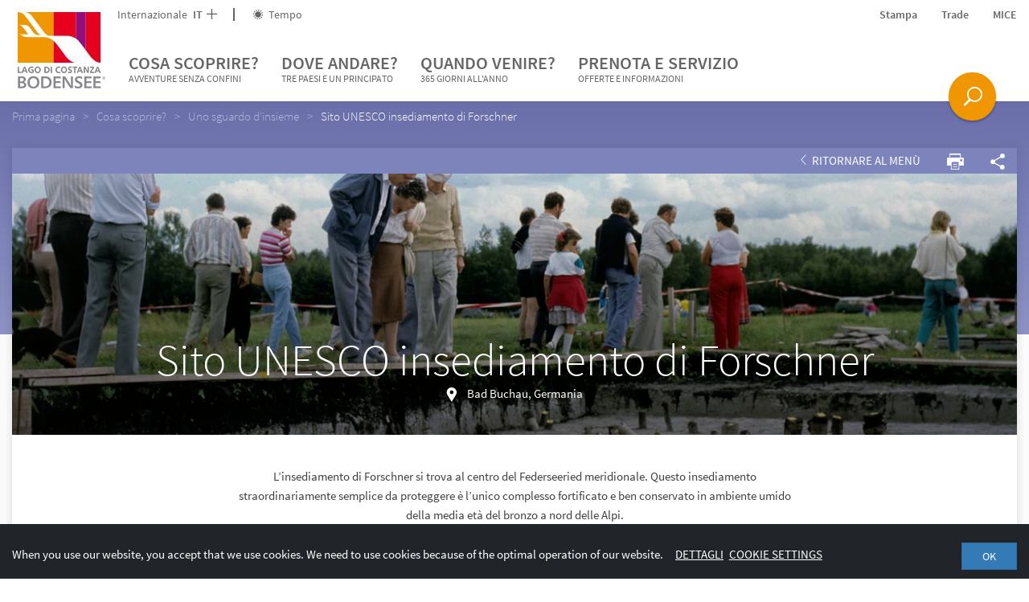

--- FILE ---
content_type: text/html; charset=UTF-8
request_url: https://www.bodensee.eu/it/cosa-scoprire/mappa-panoramica/sito-unesco-insediamento-di-forschner-_poi1490
body_size: 202113
content:

<!DOCTYPE html>
<html lang="it">
<head>
    <meta charset="UTF-8">
    <meta name="format-detection" content="telephone=no">

    <link rel="canonical" href="https://www.bodensee.eu/it/cosa-scoprire/mappa-panoramica/sito-unesco-insediamento-di-forschner-_poi1490"><title>Sito UNESCO insediamento di Forschner</title><meta name="description" content="L’insediamento di Forschner si trova al centro del Federseeried meridionale. Questo insediamento straordinariamente semplice da proteggere è l’unico complesso" />

<link rel="alternate" hreflang="x-default" href="https://www.bodensee.eu/it/cosa-scoprire/mappa-panoramica/sito-unesco-insediamento-di-forschner-_poi1490" />
<link rel="alternate" hreflang="it" href="https://www.bodensee.eu/it/cosa-scoprire/mappa-panoramica/sito-unesco-insediamento-di-forschner-_poi1490" />
<link rel="alternate" hreflang="de" href="https://www.bodensee.eu/it/cosa-scoprire/mappa-panoramica/sito-unesco-insediamento-di-forschner-_poi1490" />
<link rel="alternate" hreflang="en" href="https://www.bodensee.eu/it/cosa-scoprire/mappa-panoramica/sito-unesco-insediamento-di-forschner-_poi1490" />
<link rel="alternate" hreflang="nl" href="https://www.bodensee.eu/it/cosa-scoprire/mappa-panoramica/sito-unesco-insediamento-di-forschner-_poi1490" />
<link rel="alternate" hreflang="fr" href="https://www.bodensee.eu/it/cosa-scoprire/mappa-panoramica/sito-unesco-insediamento-di-forschner-_poi1490" />

    <!-- Viewport -->
    <script>
        if (!navigator.userAgent.match(/iPad/i) && (!window['screen'] || window.screen.width < 768)) {
            document.write('<meta name="viewport" content="width=device-width, user-scalable=no, initial-scale=1.0">');
        } else {
            document.write('<meta name="viewport" content="user-scalable=no">');
        }
    </script>

        
    <!-- Inline styles -->
    <style>/*!
 * Bootstrap v3.3.4 (http://getbootstrap.com)
 * Copyright 2011-2015 Twitter, Inc.
 * Licensed under MIT (https://github.com/twbs/bootstrap/blob/master/LICENSE)
 *//*!
 * Generated using the Bootstrap Customizer (http://getbootstrap.com/customize/?id=138304ef0cef85198ae2)
 * Config saved to config.json and https://gist.github.com/138304ef0cef85198ae2
 *//*! normalize.css v3.0.2 | MIT License | git.io/normalize */html{font-family:sans-serif;-ms-text-size-adjust:100%;-webkit-text-size-adjust:100%}body{margin:0}.visible-xs{display:none}article,aside,details,figcaption,figure,footer,header,hgroup,main,menu,nav,section,summary{display:block}audio,canvas,progress,video{display:inline-block;vertical-align:baseline}audio:not([controls]){display:none;height:0}[hidden],template{display:none}a{background-color:transparent}a:active,a:hover{outline:0}abbr[title]{border-bottom:1px dotted}b,strong{font-weight:700}dfn{font-style:italic}h1{font-size:2em;margin:.67em 0}mark{background:#ff0;color:#000}small{font-size:80%}sub,sup{font-size:75%;line-height:0;position:relative;vertical-align:baseline}sup{top:-.5em}sub{bottom:-.25em}img{border:0}svg:not(:root){overflow:hidden}figure{margin:1em 40px}hr{box-sizing:content-box;height:0}pre{overflow:auto}code,kbd,pre,samp{font-family:monospace,monospace;font-size:1em}button,input,optgroup,select,textarea{color:inherit;font:inherit;margin:0}button{overflow:visible}button,select{text-transform:none}button,html input[type=button],input[type=reset],input[type=submit]{-webkit-appearance:button;cursor:pointer}button[disabled],html input[disabled]{cursor:default}button::-moz-focus-inner,input::-moz-focus-inner{border:0;padding:0}input{line-height:normal}input[type=checkbox],input[type=radio]{box-sizing:border-box;padding:0}input[type=number]::-webkit-inner-spin-button,input[type=number]::-webkit-outer-spin-button{height:auto}input[type=search]{-webkit-appearance:textfield;box-sizing:content-box}input[type=search]::-webkit-search-cancel-button,input[type=search]::-webkit-search-decoration{-webkit-appearance:none}fieldset{border:1px solid silver;margin:0 2px;padding:.35em .625em .75em}legend{border:0;padding:0}textarea{overflow:auto}optgroup{font-weight:700}table{border-collapse:collapse;border-spacing:0}td,th{padding:0}*{box-sizing:border-box}*:before,*:after{box-sizing:border-box}html{font-size:10px;-webkit-tap-highlight-color:transparent}body{font-family:Helvetica Neue,Helvetica,Arial,sans-serif;font-size:14px;line-height:1.42857143;color:#333;background-color:#fff}input,button,select,textarea{font-family:inherit;font-size:inherit;line-height:inherit}a{color:#337ab7;text-decoration:none}a:hover,a:focus{color:#23527c;text-decoration:underline}a:focus{outline:thin dotted;outline:5px auto -webkit-focus-ring-color;outline-offset:-2px}figure{margin:0}img{vertical-align:middle}.img-responsive{display:block;max-width:100%;height:auto}.img-rounded{border-radius:6px}.img-thumbnail{padding:4px;line-height:1.42857143;background-color:#fff;border:1px solid #ddd;border-radius:4px;-webkit-transition:all .2s ease-in-out;transition:all .2s ease-in-out;display:inline-block;max-width:100%;height:auto}.img-circle{border-radius:50%}hr{margin-top:20px;margin-bottom:20px;border:0;border-top:1px solid #eee}.sr-only{position:absolute;width:1px;height:1px;margin:-1px;padding:0;overflow:hidden;clip:rect(0,0,0,0);border:0}.sr-only-focusable:active,.sr-only-focusable:focus{position:static;width:auto;height:auto;margin:0;overflow:visible;clip:auto}[role=button]{cursor:pointer}h1,h2,h3,h4,h5,h6,.h1,.h2,.h3,.h4,.h5,.h6{font-family:inherit;font-weight:500;line-height:1.1;color:inherit}h1 small,h2 small,h3 small,h4 small,h5 small,h6 small,.h1 small,.h2 small,.h3 small,.h4 small,.h5 small,.h6 small,h1 .small,h2 .small,h3 .small,h4 .small,h5 .small,h6 .small,.h1 .small,.h2 .small,.h3 .small,.h4 .small,.h5 .small,.h6 .small{font-weight:400;line-height:1;color:#777}h1,.h1,h2,.h2,h3,.h3{margin-top:20px;margin-bottom:10px}h1 small,.h1 small,h2 small,.h2 small,h3 small,.h3 small,h1 .small,.h1 .small,h2 .small,.h2 .small,h3 .small,.h3 .small{font-size:65%}h4,.h4,h5,.h5,h6,.h6{margin-top:10px;margin-bottom:10px}h4 small,.h4 small,h5 small,.h5 small,h6 small,.h6 small,h4 .small,.h4 .small,h5 .small,.h5 .small,h6 .small,.h6 .small{font-size:75%}h1,.h1{font-size:36px}h2,.h2{font-size:30px}h3,.h3{font-size:24px}h4,.h4{font-size:18px}h5,.h5{font-size:14px}h6,.h6{font-size:12px}p{margin:0 0 10px}.lead{margin-bottom:20px;font-size:16px;font-weight:300;line-height:1.4}small,.small{font-size:85%}mark,.mark{background-color:#fcf8e3;padding:.2em}.text-left{text-align:left}.text-right{text-align:right}.text-center{text-align:center}.text-justify{text-align:justify}.text-nowrap{white-space:nowrap}.text-lowercase{text-transform:lowercase}.text-uppercase{text-transform:uppercase}.text-capitalize{text-transform:capitalize}.text-muted{color:#777}.text-primary{color:#337ab7}a.text-primary:hover{color:#286090}.text-success{color:#3c763d}a.text-success:hover{color:#2b542c}.text-info{color:#31708f}a.text-info:hover{color:#245269}.text-warning{color:#8a6d3b}a.text-warning:hover{color:#66512c}.text-danger{color:#a94442}a.text-danger:hover{color:#843534}.bg-primary{color:#fff;background-color:#337ab7}a.bg-primary:hover{background-color:#286090}.bg-success{background-color:#dff0d8}a.bg-success:hover{background-color:#c1e2b3}.bg-info{background-color:#d9edf7}a.bg-info:hover{background-color:#afd9ee}.bg-warning{background-color:#fcf8e3}a.bg-warning:hover{background-color:#f7ecb5}.bg-danger{background-color:#f2dede}a.bg-danger:hover{background-color:#e4b9b9}.page-header{padding-bottom:9px;margin:40px 0 20px;border-bottom:1px solid #eee}ul,ol{margin-top:0;margin-bottom:10px}ul ul,ol ul,ul ol,ol ol{margin-bottom:0}.list-unstyled{padding-left:0;list-style:none}.list-inline{padding-left:0;list-style:none;margin-left:-5px}.list-inline>li{display:inline-block;padding-left:5px;padding-right:5px}dl{margin-top:0;margin-bottom:20px}dt,dd{line-height:1.42857143}dt{font-weight:700}dd{margin-left:0}abbr[title],abbr[data-original-title]{cursor:help;border-bottom:1px dotted #777}.initialism{font-size:90%;text-transform:uppercase}blockquote{padding:10px 20px;margin:0 0 20px;font-size:17.5px;border-left:5px solid #eee}blockquote p:last-child,blockquote ul:last-child,blockquote ol:last-child{margin-bottom:0}blockquote footer,blockquote small,blockquote .small{display:block;font-size:80%;line-height:1.42857143;color:#777}blockquote footer:before,blockquote small:before,blockquote .small:before{content:'\2014 \00A0'}.blockquote-reverse,blockquote.pull-right{padding-right:15px;padding-left:0;border-right:5px solid #eee;border-left:0;text-align:right}.blockquote-reverse footer:before,blockquote.pull-right footer:before,.blockquote-reverse small:before,blockquote.pull-right small:before,.blockquote-reverse .small:before,blockquote.pull-right .small:before{content:''}.blockquote-reverse footer:after,blockquote.pull-right footer:after,.blockquote-reverse small:after,blockquote.pull-right small:after,.blockquote-reverse .small:after,blockquote.pull-right .small:after{content:'\00A0 \2014'}address{margin-bottom:20px;font-style:normal;line-height:1.42857143}.container{margin-right:auto;margin-left:auto;padding-left:15px;padding-right:15px}.container-fluid{margin-right:auto;margin-left:auto;padding-left:15px;padding-right:15px}.row{margin-left:-15px;margin-right:-15px}.col-xs-1,.col-sm-1,.col-md-1,.col-lg-1,.col-xs-2,.col-sm-2,.col-md-2,.col-lg-2,.col-xs-3,.col-sm-3,.col-md-3,.col-lg-3,.col-xs-4,.col-sm-4,.col-md-4,.col-lg-4,.col-xs-5,.col-sm-5,.col-md-5,.col-lg-5,.col-xs-6,.col-sm-6,.col-md-6,.col-lg-6,.col-xs-7,.col-sm-7,.col-md-7,.col-lg-7,.col-xs-8,.col-sm-8,.col-md-8,.col-lg-8,.col-xs-9,.col-sm-9,.col-md-9,.col-lg-9,.col-xs-10,.col-sm-10,.col-md-10,.col-lg-10,.col-xs-11,.col-sm-11,.col-md-11,.col-lg-11,.col-xs-12,.col-sm-12,.col-md-12,.col-lg-12{position:relative;min-height:1px;padding-left:15px;padding-right:15px}.col-xs-1,.col-xs-2,.col-xs-3,.col-xs-4,.col-xs-5,.col-xs-6,.col-xs-7,.col-xs-8,.col-xs-9,.col-xs-10,.col-xs-11,.col-xs-12{float:left}.col-xs-12{width:100%}.col-xs-11{width:91.66666667%}.col-xs-10{width:83.33333333%}.col-xs-9{width:75%}.col-xs-8{width:66.66666667%}.col-xs-7{width:58.33333333%}.col-xs-6{width:50%}.col-xs-5{width:41.66666667%}.col-xs-4{width:33.33333333%}.col-xs-3{width:25%}.col-xs-2{width:16.66666667%}.col-xs-1{width:8.33333333%}.col-xs-pull-12{right:100%}.col-xs-pull-11{right:91.66666667%}.col-xs-pull-10{right:83.33333333%}.col-xs-pull-9{right:75%}.col-xs-pull-8{right:66.66666667%}.col-xs-pull-7{right:58.33333333%}.col-xs-pull-6{right:50%}.col-xs-pull-5{right:41.66666667%}.col-xs-pull-4{right:33.33333333%}.col-xs-pull-3{right:25%}.col-xs-pull-2{right:16.66666667%}.col-xs-pull-1{right:8.33333333%}.col-xs-pull-0{right:auto}.col-xs-push-12{left:100%}.col-xs-push-11{left:91.66666667%}.col-xs-push-10{left:83.33333333%}.col-xs-push-9{left:75%}.col-xs-push-8{left:66.66666667%}.col-xs-push-7{left:58.33333333%}.col-xs-push-6{left:50%}.col-xs-push-5{left:41.66666667%}.col-xs-push-4{left:33.33333333%}.col-xs-push-3{left:25%}.col-xs-push-2{left:16.66666667%}.col-xs-push-1{left:8.33333333%}.col-xs-push-0{left:auto}.col-xs-offset-12{margin-left:100%}.col-xs-offset-11{margin-left:91.66666667%}.col-xs-offset-10{margin-left:83.33333333%}.col-xs-offset-9{margin-left:75%}.col-xs-offset-8{margin-left:66.66666667%}.col-xs-offset-7{margin-left:58.33333333%}.col-xs-offset-6{margin-left:50%}.col-xs-offset-5{margin-left:41.66666667%}.col-xs-offset-4{margin-left:33.33333333%}.col-xs-offset-3{margin-left:25%}.col-xs-offset-2{margin-left:16.66666667%}.col-xs-offset-1{margin-left:8.33333333%}.col-xs-offset-0{margin-left:0}.btn{display:inline-block;margin-bottom:0;font-weight:400;text-align:center;vertical-align:middle;-ms-touch-action:manipulation;touch-action:manipulation;cursor:pointer;background-image:none;border:1px solid transparent;white-space:nowrap;padding:6px 12px;font-size:14px;line-height:1.42857143;border-radius:4px;-webkit-user-select:none;-moz-user-select:none;-ms-user-select:none;user-select:none}.btn:focus,.btn:active:focus,.btn.active:focus,.btn.focus,.btn:active.focus,.btn.active.focus{outline:thin dotted;outline:5px auto -webkit-focus-ring-color;outline-offset:-2px}.btn:hover,.btn:focus,.btn.focus{color:#333;text-decoration:none}.btn:active,.btn.active{outline:0;background-image:none;box-shadow:inset 0 3px 5px rgba(0,0,0,.125)}.btn.disabled,.btn[disabled],fieldset[disabled] .btn{cursor:not-allowed;pointer-events:none;opacity:.65;filter:alpha(opacity=65);box-shadow:none}.btn-default{color:#333;background-color:#fff;border-color:#ccc}.btn-default:hover,.btn-default:focus,.btn-default.focus,.btn-default:active,.btn-default.active,.open>.dropdown-toggle.btn-default{color:#333;background-color:#e6e6e6;border-color:#adadad}.btn-default:active,.btn-default.active,.open>.dropdown-toggle.btn-default{background-image:none}.btn-default.disabled,.btn-default[disabled],fieldset[disabled] .btn-default,.btn-default.disabled:hover,.btn-default[disabled]:hover,fieldset[disabled] .btn-default:hover,.btn-default.disabled:focus,.btn-default[disabled]:focus,fieldset[disabled] .btn-default:focus,.btn-default.disabled.focus,.btn-default[disabled].focus,fieldset[disabled] .btn-default.focus,.btn-default.disabled:active,.btn-default[disabled]:active,fieldset[disabled] .btn-default:active,.btn-default.disabled.active,.btn-default[disabled].active,fieldset[disabled] .btn-default.active{background-color:#fff;border-color:#ccc}.btn-default .badge{color:#fff;background-color:#333}.btn-primary{color:#fff;background-color:#337ab7;border-color:#2e6da4}.btn-primary:hover,.btn-primary:focus,.btn-primary.focus,.btn-primary:active,.btn-primary.active,.open>.dropdown-toggle.btn-primary{color:#fff;background-color:#286090;border-color:#204d74}.btn-primary:active,.btn-primary.active,.open>.dropdown-toggle.btn-primary{background-image:none}.btn-primary.disabled,.btn-primary[disabled],fieldset[disabled] .btn-primary,.btn-primary.disabled:hover,.btn-primary[disabled]:hover,fieldset[disabled] .btn-primary:hover,.btn-primary.disabled:focus,.btn-primary[disabled]:focus,fieldset[disabled] .btn-primary:focus,.btn-primary.disabled.focus,.btn-primary[disabled].focus,fieldset[disabled] .btn-primary.focus,.btn-primary.disabled:active,.btn-primary[disabled]:active,fieldset[disabled] .btn-primary:active,.btn-primary.disabled.active,.btn-primary[disabled].active,fieldset[disabled] .btn-primary.active{background-color:#337ab7;border-color:#2e6da4}.btn-primary .badge{color:#337ab7;background-color:#fff}.btn-success{color:#fff;background-color:#5cb85c;border-color:#4cae4c}.btn-success:hover,.btn-success:focus,.btn-success.focus,.btn-success:active,.btn-success.active,.open>.dropdown-toggle.btn-success{color:#fff;background-color:#449d44;border-color:#398439}.btn-success:active,.btn-success.active,.open>.dropdown-toggle.btn-success{background-image:none}.btn-success.disabled,.btn-success[disabled],fieldset[disabled] .btn-success,.btn-success.disabled:hover,.btn-success[disabled]:hover,fieldset[disabled] .btn-success:hover,.btn-success.disabled:focus,.btn-success[disabled]:focus,fieldset[disabled] .btn-success:focus,.btn-success.disabled.focus,.btn-success[disabled].focus,fieldset[disabled] .btn-success.focus,.btn-success.disabled:active,.btn-success[disabled]:active,fieldset[disabled] .btn-success:active,.btn-success.disabled.active,.btn-success[disabled].active,fieldset[disabled] .btn-success.active{background-color:#5cb85c;border-color:#4cae4c}.btn-success .badge{color:#5cb85c;background-color:#fff}.btn-info{color:#fff;background-color:#5bc0de;border-color:#46b8da}.btn-info:hover,.btn-info:focus,.btn-info.focus,.btn-info:active,.btn-info.active,.open>.dropdown-toggle.btn-info{color:#fff;background-color:#31b0d5;border-color:#269abc}.btn-info:active,.btn-info.active,.open>.dropdown-toggle.btn-info{background-image:none}.btn-info.disabled,.btn-info[disabled],fieldset[disabled] .btn-info,.btn-info.disabled:hover,.btn-info[disabled]:hover,fieldset[disabled] .btn-info:hover,.btn-info.disabled:focus,.btn-info[disabled]:focus,fieldset[disabled] .btn-info:focus,.btn-info.disabled.focus,.btn-info[disabled].focus,fieldset[disabled] .btn-info.focus,.btn-info.disabled:active,.btn-info[disabled]:active,fieldset[disabled] .btn-info:active,.btn-info.disabled.active,.btn-info[disabled].active,fieldset[disabled] .btn-info.active{background-color:#5bc0de;border-color:#46b8da}.btn-info .badge{color:#5bc0de;background-color:#fff}.btn-warning{color:#fff;background-color:#f0ad4e;border-color:#eea236}.btn-warning:hover,.btn-warning:focus,.btn-warning.focus,.btn-warning:active,.btn-warning.active,.open>.dropdown-toggle.btn-warning{color:#fff;background-color:#ec971f;border-color:#d58512}.btn-warning:active,.btn-warning.active,.open>.dropdown-toggle.btn-warning{background-image:none}.btn-warning.disabled,.btn-warning[disabled],fieldset[disabled] .btn-warning,.btn-warning.disabled:hover,.btn-warning[disabled]:hover,fieldset[disabled] .btn-warning:hover,.btn-warning.disabled:focus,.btn-warning[disabled]:focus,fieldset[disabled] .btn-warning:focus,.btn-warning.disabled.focus,.btn-warning[disabled].focus,fieldset[disabled] .btn-warning.focus,.btn-warning.disabled:active,.btn-warning[disabled]:active,fieldset[disabled] .btn-warning:active,.btn-warning.disabled.active,.btn-warning[disabled].active,fieldset[disabled] .btn-warning.active{background-color:#f0ad4e;border-color:#eea236}.btn-warning .badge{color:#f0ad4e;background-color:#fff}.btn-danger{color:#fff;background-color:#d9534f;border-color:#d43f3a}.btn-danger:hover,.btn-danger:focus,.btn-danger.focus,.btn-danger:active,.btn-danger.active,.open>.dropdown-toggle.btn-danger{color:#fff;background-color:#c9302c;border-color:#ac2925}.btn-danger:active,.btn-danger.active,.open>.dropdown-toggle.btn-danger{background-image:none}.btn-danger.disabled,.btn-danger[disabled],fieldset[disabled] .btn-danger,.btn-danger.disabled:hover,.btn-danger[disabled]:hover,fieldset[disabled] .btn-danger:hover,.btn-danger.disabled:focus,.btn-danger[disabled]:focus,fieldset[disabled] .btn-danger:focus,.btn-danger.disabled.focus,.btn-danger[disabled].focus,fieldset[disabled] .btn-danger.focus,.btn-danger.disabled:active,.btn-danger[disabled]:active,fieldset[disabled] .btn-danger:active,.btn-danger.disabled.active,.btn-danger[disabled].active,fieldset[disabled] .btn-danger.active{background-color:#d9534f;border-color:#d43f3a}.btn-danger .badge{color:#d9534f;background-color:#fff}.btn-link{color:#337ab7;font-weight:400;border-radius:0}.btn-link,.btn-link:active,.btn-link.active,.btn-link[disabled],fieldset[disabled] .btn-link{background-color:transparent;box-shadow:none}.btn-link,.btn-link:hover,.btn-link:focus,.btn-link:active{border-color:transparent}.btn-link:hover,.btn-link:focus{color:#23527c;text-decoration:underline;background-color:transparent}.btn-link[disabled]:hover,fieldset[disabled] .btn-link:hover,.btn-link[disabled]:focus,fieldset[disabled] .btn-link:focus{color:#777;text-decoration:none}.btn-lg{padding:10px 16px;font-size:18px;line-height:1.3333333;border-radius:6px}.btn-sm{padding:5px 10px;font-size:12px;line-height:1.5;border-radius:3px}.btn-xs{padding:1px 5px;font-size:12px;line-height:1.5;border-radius:3px}.btn-block{display:block;width:100%}.btn-block+.btn-block{margin-top:5px}input[type=submit].btn-block,input[type=reset].btn-block,input[type=button].btn-block{width:100%}.embed-responsive{position:relative;display:block;height:0;padding:0;overflow:hidden}.embed-responsive .embed-responsive-item,.embed-responsive iframe,.embed-responsive embed,.embed-responsive object,.embed-responsive video{position:absolute;top:0;left:0;bottom:0;height:100%;width:100%;border:0}.embed-responsive-16by9{padding-bottom:56.25%}.embed-responsive-4by3{padding-bottom:75%}.clearfix:before,.clearfix:after,.dl-horizontal dd:before,.dl-horizontal dd:after,.container:before,.container:after,.container-fluid:before,.container-fluid:after,.row:before,.row:after{content:" ";display:table}.clearfix:after,.dl-horizontal dd:after,.container:after,.container-fluid:after,.row:after{clear:both}.center-block{display:block;margin-left:auto;margin-right:auto}.pull-right{float:right!important}.pull-left{float:left!important}.hide{display:none!important}.show{display:block!important}.invisible{visibility:hidden}.text-hide{font:0/0 a;color:transparent;text-shadow:none;background-color:transparent;border:0}.hidden{display:none!important}.affix{position:fixed}@-ms-viewport{width:device-width}.visible-xs,.visible-sm,.visible-md,.visible-lg{display:none!important}.visible-xs-block,.visible-xs-inline,.visible-xs-inline-block,.visible-sm-block,.visible-sm-inline,.visible-sm-inline-block,.visible-md-block,.visible-md-inline,.visible-md-inline-block,.visible-lg-block,.visible-lg-inline,.visible-lg-inline-block{display:none!important}.visible-print{display:none!important}.visible-print-block{display:none!important}.visible-print-inline{display:none!important}.visible-print-inline-block{display:none!important}.nav{padding-left:0;margin-bottom:0;list-style:none}.navbar-toggle{position:relative;float:right;padding:9px 10px;margin-top:8px;margin-right:15px;margin-bottom:8px;background-color:transparent;background-image:none;border:1px solid transparent;border-radius:4px}.navbar-toggle .icon-bar{display:block}.embed-responsive.embed-responsive-placeholder{padding-top:220%}.portal-slider--item+.portal-slider--item{display:none}.open-search{display:none}.dropdown-menu{position:absolute}.navbar-overlay{display:none}a{color:inherit;cursor:pointer}a:hover,a:focus{color:inherit;text-decoration:none}address{margin-bottom:0}textarea{resize:vertical}label{font-weight:inherit}#pc-cookie-notice{background:#c3c3c5!important;color:#444!important;font-family:SourceSansPro-Regular,sans-serif!important;font-size:14px!important}#pc-cookie-notice #pc-button button{background:#ebebeb!important}html{-ms-overflow-style:scrollbar}body{position:relative;color:#404040;line-height:22px}.container{max-width:1310px;width:100%;padding-left:0;padding-right:0}.container-narrow{max-width:822px}.row{margin-left:-10px;margin-right:-10px}.col-xs-1,.col-sm-1,.col-md-1,.col-lg-1,.col-xs-2,.col-sm-2,.col-md-2,.col-lg-2,.col-xs-3,.col-sm-3,.col-md-3,.col-lg-3,.col-xs-4,.col-sm-4,.col-md-4,.col-lg-4,.col-xs-5,.col-sm-5,.col-md-5,.col-lg-5,.col-xs-6,.col-sm-6,.col-md-6,.col-lg-6,.col-xs-7,.col-sm-7,.col-md-7,.col-lg-7,.col-xs-8,.col-sm-8,.col-md-8,.col-lg-8,.col-xs-9,.col-sm-9,.col-md-9,.col-lg-9,.col-xs-10,.col-sm-10,.col-md-10,.col-lg-10,.col-xs-11,.col-sm-11,.col-md-11,.col-lg-11,.col-xs-12,.col-sm-12,.col-md-12,.col-lg-12{padding-left:10px;padding-right:10px}.container>.navbar-header{margin-left:0;margin-right:0}.content-block{margin-bottom:30px;margin-top:30px}.content-block--max{max-width:720px;width:100%}.content-block--max--booking-teaser{max-width:600px;margin-bottom:57px}.container-block{padding-left:15px;padding-right:15px}.page-wrapper{background:#fff;position:relative;z-index:1}.page-wrapper.page-wrapper--landingpage{padding-top:0}.btn{border-radius:0;padding:5px 18px;text-transform:uppercase;cursor:pointer;color:#fff;position:relative;font-size:14px}.btn--icon-only.btn--icon-only{padding:10px}.btn>.icon-arrow{position:absolute;font-weight:600;right:5px;top:9px;-webkit-transition:200ms ease-in-out;transition:200ms ease-in-out}.btn-with-icon{padding:6px 20px 6px 10px}.btn-full-width{width:100%}.btn.btn-xl{padding:10px 20px}.btn:hover,.btn:active,.btn:focus{color:#fff;box-shadow:none}.btn.active{box-shadow:none}.btn-group{margin-bottom:0}.btn-group .btn{margin-right:2px}.btn-transparent--white{border:1px solid #fff}.btn-transparent--purple{border:1px solid #910f7d;color:#910f7d}.btn-transparent--purple:focus,.btn-transparent--purple:hover{background:#910f7d}.btn-transparent--purple .icon-arrow{-webkit-transition:none;transition:none}.btn-transparent--purple.btn-transparent--purple:hover .icon-arrow{-webkit-transform:translateX(0);-ms-transform:translateX(0);transform:translateX(0)}.btn-transparent--red{border:1px solid #b40a19;color:#b40a19}.btn-transparent--red:focus,.btn-transparent--red:hover{color:#b40a19}.btn-transparent--blue{border:1px solid #009bdc;color:#009bdc}.btn-transparent--blue:focus,.btn-transparent--blue:hover{background:#009bdc}.btn-xs--left{position:absolute;left:0;bottom:0}.btn-xs--right{position:absolute;right:0;bottom:0}.btn-green{background:#348e4d}.btn-green:hover{background:#337546}.btn-green-light{background:#73be8c}.btn-green-light:hover{background:#73a684}.btn-green-dark{background:#00a078}.btn-green-dark:hover{background:#008765}.btn-purple{background:#910f7d}.btn-purple:hover{background:#780f68}.btn-blue{background:#009bdc}.btn-blue:hover{background:#0088c2}.btn-red{background:#b40a19}.btn-red:hover{background:#9c0a16}.btn-booking{color:#b40a19;background-color:#f0f0f0}.btn-booking:hover{color:#b40a19;background:#dadada}.btn-grey-blue{background:#85aab3}.btn-grey-blue:focus,.btn-grey-blue:hover{background:#7eaeba}.btn-no-styling,.btn.btn-no-styling{border:none;background:none;text-align:left;padding:0;color:inherit;font-family:inherit;font-weight:inherit;cursor:pointer;font-size:inherit}.btn .btn__icon{position:relative;top:0;right:0;vertical-align:-.2em;font-size:16px;margin-right:-10px;margin-left:10px}.navbar-main{border-radius:0;border:0;background-color:#fff;margin-bottom:0;z-index:3;color:#666;line-height:22px;display:block}.navbar-nav{text-transform:uppercase}.navbar-header{position:relative;z-index:1}.nav-toplinks a:hover{color:#404040}.navbar__buttons{position:fixed;bottom:20px;right:0;left:0;pointer-events:none;z-index:5;padding-right:72px}.navbar__buttons .open-search{pointer-events:initial}.nav-toplinks--flex{display:-webkit-box;display:-webkit-flex;display:-ms-flexbox;display:flex}.nav-toplinks__list{display:-webkit-box;display:-webkit-flex;display:-ms-flexbox;display:flex;-webkit-box-align:center;-webkit-align-items:center;-ms-flex-align:center;align-items:center;font-size:14px}.nav-toplinks__list__icon{vertical-align:-.15em;margin-right:3px}.nav-toplinks__list>li{position:relative}.nav-toplinks__list>li a{padding:0}.nav-toplinks__list>li:not(:last-child){margin-right:30px}.nav-toplinks__list--bordered>li:not(:last-child){padding-right:22px;margin-right:22px}.nav-toplinks__list--bordered>li:not(:last-child):after{content:'';position:absolute;right:0;top:50%;-webkit-transform:translateY(-50%);-ms-transform:translateY(-50%);transform:translateY(-50%);height:16px;width:2px;background:#666}.main-nav__dropdown{display:none;font-size:15px;font-weight:400;padding:6px 0;text-transform:capitalize;z-index:5;color:#292929}.main-nav__dropdown li:before{content:'';width:6px;height:6px;background:#009bdc;position:absolute;left:0;top:9px}.main-nav__dropdown.main-nav__dropdown li{position:relative;padding-left:15px}.main-nav__dropdown.main-nav__dropdown li+li{margin-top:8px}.main-nav__dropdown ul{padding-left:0;list-style:none}.main-nav__dropdown .main-nav__dropdown__teaser-list li:before{content:none}.breadcrumb{background-color:transparent;font-weight:400;font-family:SourceSansPro-Light;margin-bottom:30px;position:relative;padding:8px 0}.breadcrumb>li{color:#fff;opacity:.5;filter:alpha(opacity=50);padding-right:0}.breadcrumb>li:not(:last-child):after{content:">";padding:0 10px}.breadcrumb>li+li:before{content:none;padding:0}.breadcrumb>.active{opacity:1;filter:alpha(opacity=100);color:#fff}.breadcrumb a:hover{text-decoration:underline}.wysiwyg{line-height:24px}.wysiwyg a{color:#009bdc}.wysiwyg a:hover{color:#0082a5}.wysiwyg h1,.wysiwyg h2{text-transform:none}.wysiwyg h1{font-size:30px;font-weight:400;font-family:SourceSansPro-Light}.wysiwyg h2{font-size:26px;color:#9a9a9a;font-weight:400}.wysiwyg h3{font-weight:400;font-family:SourceSansPro-Semibold;font-size:20px}.wysiwyg ul{list-style:none;padding:0}.wysiwyg ul li{position:relative;padding-left:25px}.wysiwyg ul li:before{content:'';border:3px solid #009bdc;position:absolute;left:8px;top:9px}.wysiwyg strong{font-family:SourceSansPro-Semibold;font-weight:400}.two-columns{-webkit-column-count:2;-moz-column-count:2;column-count:2}.wysiwyg img{max-width:100%;height:auto}.content-head{position:relative;height:140px}.content-head--text{position:absolute;width:100%;bottom:0}.content-head--text>p{margin-bottom:0}.content-head--text__btn{position:absolute;right:0;bottom:0}.content-head--text-max{max-width:940px}.content-head--fix{height:150px;position:absolute;width:100%}.bg-poi{background-color:#009cda}.bg-aktiv{background-color:#0082a4}.bg-bek{background-color:#00a5a7}.bg-natur{background-color:#00a276}.bg-genuss{background-color:#71bc8b}.bg-gesundheit{background-color:#67a2c0}.bg-kultur{background-color:#7c84bb}.bg-poi-gradient{background:#0089d3;background:url([data-uri]);background:-webkit-gradient(linear,left top,left bottom,color-stop(0,#0089d3),color-stop(100%,#00a8e1));background:-webkit-linear-gradient(top,#0089d3 0,#00a8e1 100%);background:linear-gradient(to bottom,#0089d3 0,#00a8e1 100%);filter:progid:DXImageTransform.Microsoft.gradient(startColorstr='#0089d3',endColorstr='#00a8e1',GradientType=0)}.bg-aktiv-gradient{background:#006f93;background:url([data-uri]);background:-webkit-gradient(linear,left top,left bottom,color-stop(0,#006f93),color-stop(100%,#0092b1));background:-webkit-linear-gradient(top,#006f93 0,#0092b1 100%);background:linear-gradient(to bottom,#006f93 0,#0092b1 100%);filter:progid:DXImageTransform.Microsoft.gradient(startColorstr='#006f93',endColorstr='#0092b1',GradientType=0)}.bg-bek-gradient{background:#009393;background:url([data-uri]);background:-webkit-gradient(linear,left top,left bottom,color-stop(0,#009393),color-stop(100%,#00b1b1));background:-webkit-linear-gradient(top,#009393 0,#00b1b1 100%);background:linear-gradient(to bottom,#009393 0,#00b1b1 100%);filter:progid:DXImageTransform.Microsoft.gradient(startColorstr='#009393',endColorstr='#00b1b1',GradientType=0)}.bg-natur-gradient{background:#009065;background:url([data-uri]);background:-webkit-gradient(linear,left top,left bottom,color-stop(0,#009065),color-stop(100%,#00ae88));background:-webkit-linear-gradient(top,#009065 0,#00ae88 100%);background:linear-gradient(to bottom,#009065 0,#00ae88 100%);filter:progid:DXImageTransform.Microsoft.gradient(startColorstr='#009065',endColorstr='#00ae88',GradientType=0)}.bg-genuss-gradient{background:#60b079;background:url([data-uri]);background:-webkit-gradient(linear,left top,left bottom,color-stop(0,#60b079),color-stop(100%,#84c79b));background:-webkit-linear-gradient(top,#60b079 0,#84c79b 100%);background:linear-gradient(to bottom,#60b079 0,#84c79b 100%);filter:progid:DXImageTransform.Microsoft.gradient(startColorstr='#60b079',endColorstr='#84c79b',GradientType=0)}.bg-gesundheit-gradient{background:#568eb0;background:url([data-uri]);background:-webkit-gradient(linear,left top,left bottom,color-stop(0,#568eb0),color-stop(100%,#7badc7));background:-webkit-linear-gradient(top,#568eb0 0,#7badc7 100%);background:linear-gradient(to bottom,#568eb0 0,#7badc7 100%);filter:progid:DXImageTransform.Microsoft.gradient(startColorstr='#568eb0',endColorstr='#7badc7',GradientType=0)}.bg-kultur-gradient{background:#6a6faa;background:url([data-uri]);background:-webkit-gradient(linear,left top,left bottom,color-stop(0,#6a6faa),color-stop(100%,#8d92c3));background:-webkit-linear-gradient(top,#6a6faa 0,#8d92c3 100%);background:linear-gradient(to bottom,#6a6faa 0,#8d92c3 100%);filter:progid:DXImageTransform.Microsoft.gradient(startColorstr='#6a6faa',endColorstr='#8d92c3',GradientType=0)}.bg-home-gradient{background:#059ddc;background:url([data-uri]);background:-webkit-gradient(linear,left top,left bottom,color-stop(0,#059ddc),color-stop(100%,#6dbe8f));background:-webkit-linear-gradient(top,#059ddc 0,#6dbe8f 100%);background:linear-gradient(to bottom,#059ddc 0,#6dbe8f 100%);filter:progid:DXImageTransform.Microsoft.gradient(startColorstr='#059ddc',endColorstr='#6dbe8f',GradientType=0)}.header-img{position:relative;max-width:1920px}.header-img .breadcrumb{position:absolute;z-index:1}.header-img--text{position:absolute;width:100%;bottom:10px;z-index:1}.header-img--text.header-img--text--centered{bottom:auto;top:50%;-webkit-transform:translateY(-50%);-ms-transform:translateY(-50%);transform:translateY(-50%)}.header-img__overlay__icon{font-size:120px}.header-img--has-logo{margin-bottom:60px}.header-img--has-logo-lg{margin-bottom:80px}.header-img__logo{position:absolute;left:0;right:0;top:100%;padding:0 30px;-webkit-transform:translateY(-20px);-ms-transform:translateY(-20px);transform:translateY(-20px)}.header-img__logo__img{margin:0 auto;max-height:80px;width:auto}.header-img__logo--lg .header-img__logo__img{max-height:100px}body{font-family:SourceSansPro-Regular,sans-serif;font-weight:400;font-size:1em;color:#404040}html{font-size:14px}h1,h2,h3,h4{margin-top:0}h1,.h1{font-size:31px;font-weight:400;font-family:SourceSansPro-Semibold;margin-bottom:0}h2,.h2{font-size:22px;margin-bottom:20px}h3,.h3{font-size:17px}h5,.h5{font-size:15px}h6,.h6{font-size:1em}.fz14{font-size:13px}.fz18{font-size:15px}.fz20{font-size:16px}.fz24{font-size:18px}.fz30{font-size:20px}.fz34{font-size:26px}.fz100{font-size:90px}.font-amatic{font-family:AmaticSC-Bold,sans-serif;font-weight:400}.bg-white{background-color:#fff}.bg-primary{background-color:#009bdc}.bg-secondary{background-color:#0083d0}.bg-green-light{background-color:#73be8c}.bg-green-dark{background-color:#00a078}.bg-blue-gradient{background:#00a6e0;background:url([data-uri]);background:-webkit-gradient(linear,left top,left bottom,color-stop(0,#0086cf),color-stop(78%,#00a6e0));background:-webkit-linear-gradient(top,#0086cf 0,#00a6e0 78%);background:linear-gradient(to bottom,#0086cf 0,#00a6e0 78%);filter:progid:DXImageTransform.Microsoft.gradient(startColorstr='#0086cf',endColorstr='#00a6e0',GradientType=0)}.bg-secondary-blue-gradient{background:#71a6c2}a.text-blue:hover{color:#0082a5}.text-primary{color:#404040}.text-white{color:#fff}.text-grey{color:#87878c}.text-grey-secondary{color:#9a9a9a}.text-grey-light{color:#c3c3c5}.text-red{color:#e6001e}.text-red-dark{color:#b40a19}.text-blue{color:#009bdc}.text-blue-dark{color:#0082a5}.text-purple{color:#910f7d}.text-green-light{color:#73be8c}.text-green{color:#00a078}.italic{font-style:italic}.light{font-weight:400;font-family:SourceSansPro-Light}.strong{font-weight:400;font-family:SourceSansPro-Semibold}.icon.strong{font-family:iconfont;font-weight:600}.no-margin.no-margin{margin:0}.ml-auto{margin-left:auto}.ml-1{margin-left:3px;margin-left:.25rem}.ml-2{margin-left:7px;margin-left:.5rem}.mt-1{margin-top:3px;margin-top:.25rem}.mt-2{margin-top:7px;margin-top:.5rem}.mt-3{margin-top:14px;margin-top:1rem}.mt0{margin-top:0}.mb10{margin-bottom:10px}.mb20{margin-bottom:20px}.mb30{margin-bottom:30px}.mr30{margin-right:30px}.mt10{margin-top:10px}.mt20{margin-top:20px}.mr5{margin-right:5px}.mr10{margin-right:10px}.pb1{padding-bottom:1px}.pt10{padding-top:10px}.pb10{padding-bottom:10px}.pb20{padding-bottom:20px}.pl20{padding-left:20px}.pt40{padding-top:25px}.pl30{padding-left:20px}.pr30{padding-right:20px}.embed-responsive{width:100%}.embed-responsive.embed-responsive-1by1{padding-top:100%}.embed-responsive.embed-responsive-svg{padding-top:102.54237%}.embed-responsive.embed-responsive-16by7{padding-top:43.75%}.embed-responsive.embed-responsive-8by2{padding-top:25%}.embed-responsive.embed-responsive-8by5{padding-top:62.5%}.embed-responsive.embed-responsive-16by5{padding-top:31.25%}.embed-responsive.embed-responsive-125{padding-top:125.2%}.embed-responsive.embed-responsive-8by3{padding-top:37.5%}.embed-responsive.embed-responsive-9by5{padding-top:55.55556%}.embed-responsive.embed-responsive-14by3{padding-top:21.42857%}.embed-responsive.embed-responsive-5by6{padding-top:125%}.embed-responsive.embed-responsive-7by2{padding-top:28.57143%}.embed-responsive.embed-responsive-portal-slider{padding-top:43.75%}.embed-responsive.embed-responsive-14by6{padding-top:42.85714%}.embed-responsive.embed-responsive-12by5{padding-top:41.66667%}.embed-responsive.embed-responsive-gallery-grid{padding-top:69%}.embed-responsive.embed-responsive-2by1{padding-top:50%}.embed-responsive.embed-responsive-3by1{padding-top:33.33333%}.embed-responsive.embed-responsive-6by9{padding-top:150%}.embed-responsive.embed-responsive-5by2{padding-top:40%}.embed-responsive.embed-responsive-13by5{padding-top:38.46154%}.row--gutter-width-0{margin-left:0;margin-right:0}.row--gutter-width-0>.col{padding-left:0;padding-right:0}.row--gutter-with-1{margin-right:-.25px;margin-left:-.25px}.row--gutter-with-1 .col{padding-left:.5px;padding-right:.5px}.row--gutter-with-30{margin-right:-15px;margin-left:-15px}.row--gutter-with-30 .col{padding-left:15px;padding-right:15px}.row--gutter-with-36{margin-left:-18px;margin-right:-18px}.row--gutter-with-36>.col{padding-left:18px;padding-right:18px}.isClickable{cursor:pointer}.d-ib{display:inline-block}.text-middle{vertical-align:middle}.text-underline{text-decoration:underline}a.text-underline:hover{text-decoration:none}.divider{border-bottom:1px solid #fff;margin-bottom:10px}.divider-grey{border-bottom:1px solid #c3c3c5}.divider-left{border-left:1px solid #c3c3c5}.theme__circle{padding:5px;border-radius:100%;width:35px;height:35px;line-height:24px}.link-with-arrow .icon-arrow{font-size:12px;padding-left:5px}.center-col{text-align:left}.arrange--xs{display:table;min-width:100%;table-layout:auto}.arrange__item--xs{display:table-cell;vertical-align:middle;float:none}.arrange__item--bottom--xs{vertical-align:bottom}.position-relative{position:relative}.navbar-search{position:absolute}.navbar-brand>img{display:none}.content-head .breadcrumb{background-color:transparent}@media(min-width:768px){.lead{font-size:21px}.dl-horizontal dt{float:left;width:160px;clear:left;text-align:right;overflow:hidden;text-overflow:ellipsis;white-space:nowrap}.dl-horizontal dd{margin-left:180px}.container{width:750px}.col-sm-1,.col-sm-2,.col-sm-3,.col-sm-4,.col-sm-5,.col-sm-6,.col-sm-7,.col-sm-8,.col-sm-9,.col-sm-10,.col-sm-11,.col-sm-12{float:left}.col-sm-12{width:100%}.col-sm-11{width:91.66666667%}.col-sm-10{width:83.33333333%}.col-sm-9{width:75%}.col-sm-8{width:66.66666667%}.col-sm-7{width:58.33333333%}.col-sm-6{width:50%}.col-sm-5{width:41.66666667%}.col-sm-4{width:33.33333333%}.col-sm-3{width:25%}.col-sm-2{width:16.66666667%}.col-sm-1{width:8.33333333%}.col-sm-pull-12{right:100%}.col-sm-pull-11{right:91.66666667%}.col-sm-pull-10{right:83.33333333%}.col-sm-pull-9{right:75%}.col-sm-pull-8{right:66.66666667%}.col-sm-pull-7{right:58.33333333%}.col-sm-pull-6{right:50%}.col-sm-pull-5{right:41.66666667%}.col-sm-pull-4{right:33.33333333%}.col-sm-pull-3{right:25%}.col-sm-pull-2{right:16.66666667%}.col-sm-pull-1{right:8.33333333%}.col-sm-pull-0{right:auto}.col-sm-push-12{left:100%}.col-sm-push-11{left:91.66666667%}.col-sm-push-10{left:83.33333333%}.col-sm-push-9{left:75%}.col-sm-push-8{left:66.66666667%}.col-sm-push-7{left:58.33333333%}.col-sm-push-6{left:50%}.col-sm-push-5{left:41.66666667%}.col-sm-push-4{left:33.33333333%}.col-sm-push-3{left:25%}.col-sm-push-2{left:16.66666667%}.col-sm-push-1{left:8.33333333%}.col-sm-push-0{left:auto}.col-sm-offset-12{margin-left:100%}.col-sm-offset-11{margin-left:91.66666667%}.col-sm-offset-10{margin-left:83.33333333%}.col-sm-offset-9{margin-left:75%}.col-sm-offset-8{margin-left:66.66666667%}.col-sm-offset-7{margin-left:58.33333333%}.col-sm-offset-6{margin-left:50%}.col-sm-offset-5{margin-left:41.66666667%}.col-sm-offset-4{margin-left:33.33333333%}.col-sm-offset-3{margin-left:25%}.col-sm-offset-2{margin-left:16.66666667%}.col-sm-offset-1{margin-left:8.33333333%}.col-sm-offset-0{margin-left:0}}@media(min-width:992px){.container{width:970px}.col-md-1,.col-md-2,.col-md-3,.col-md-4,.col-md-5,.col-md-6,.col-md-7,.col-md-8,.col-md-9,.col-md-10,.col-md-11,.col-md-12{float:left}.col-md-12{width:100%}.col-md-11{width:91.66666667%}.col-md-10{width:83.33333333%}.col-md-9{width:75%}.col-md-8{width:66.66666667%}.col-md-7{width:58.33333333%}.col-md-6{width:50%}.col-md-5{width:41.66666667%}.col-md-4{width:33.33333333%}.col-md-3{width:25%}.col-md-2{width:16.66666667%}.col-md-1{width:8.33333333%}.col-md-pull-12{right:100%}.col-md-pull-11{right:91.66666667%}.col-md-pull-10{right:83.33333333%}.col-md-pull-9{right:75%}.col-md-pull-8{right:66.66666667%}.col-md-pull-7{right:58.33333333%}.col-md-pull-6{right:50%}.col-md-pull-5{right:41.66666667%}.col-md-pull-4{right:33.33333333%}.col-md-pull-3{right:25%}.col-md-pull-2{right:16.66666667%}.col-md-pull-1{right:8.33333333%}.col-md-pull-0{right:auto}.col-md-push-12{left:100%}.col-md-push-11{left:91.66666667%}.col-md-push-10{left:83.33333333%}.col-md-push-9{left:75%}.col-md-push-8{left:66.66666667%}.col-md-push-7{left:58.33333333%}.col-md-push-6{left:50%}.col-md-push-5{left:41.66666667%}.col-md-push-4{left:33.33333333%}.col-md-push-3{left:25%}.col-md-push-2{left:16.66666667%}.col-md-push-1{left:8.33333333%}.col-md-push-0{left:auto}.col-md-offset-12{margin-left:100%}.col-md-offset-11{margin-left:91.66666667%}.col-md-offset-10{margin-left:83.33333333%}.col-md-offset-9{margin-left:75%}.col-md-offset-8{margin-left:66.66666667%}.col-md-offset-7{margin-left:58.33333333%}.col-md-offset-6{margin-left:50%}.col-md-offset-5{margin-left:41.66666667%}.col-md-offset-4{margin-left:33.33333333%}.col-md-offset-3{margin-left:25%}.col-md-offset-2{margin-left:16.66666667%}.col-md-offset-1{margin-left:8.33333333%}.col-md-offset-0{margin-left:0}}@media(min-width:1200px){.container{width:1170px}.col-lg-1,.col-lg-2,.col-lg-3,.col-lg-4,.col-lg-5,.col-lg-6,.col-lg-7,.col-lg-8,.col-lg-9,.col-lg-10,.col-lg-11,.col-lg-12{float:left}.col-lg-12{width:100%}.col-lg-11{width:91.66666667%}.col-lg-10{width:83.33333333%}.col-lg-9{width:75%}.col-lg-8{width:66.66666667%}.col-lg-7{width:58.33333333%}.col-lg-6{width:50%}.col-lg-5{width:41.66666667%}.col-lg-4{width:33.33333333%}.col-lg-3{width:25%}.col-lg-2{width:16.66666667%}.col-lg-1{width:8.33333333%}.col-lg-pull-12{right:100%}.col-lg-pull-11{right:91.66666667%}.col-lg-pull-10{right:83.33333333%}.col-lg-pull-9{right:75%}.col-lg-pull-8{right:66.66666667%}.col-lg-pull-7{right:58.33333333%}.col-lg-pull-6{right:50%}.col-lg-pull-5{right:41.66666667%}.col-lg-pull-4{right:33.33333333%}.col-lg-pull-3{right:25%}.col-lg-pull-2{right:16.66666667%}.col-lg-pull-1{right:8.33333333%}.col-lg-pull-0{right:auto}.col-lg-push-12{left:100%}.col-lg-push-11{left:91.66666667%}.col-lg-push-10{left:83.33333333%}.col-lg-push-9{left:75%}.col-lg-push-8{left:66.66666667%}.col-lg-push-7{left:58.33333333%}.col-lg-push-6{left:50%}.col-lg-push-5{left:41.66666667%}.col-lg-push-4{left:33.33333333%}.col-lg-push-3{left:25%}.col-lg-push-2{left:16.66666667%}.col-lg-push-1{left:8.33333333%}.col-lg-push-0{left:auto}.col-lg-offset-12{margin-left:100%}.col-lg-offset-11{margin-left:91.66666667%}.col-lg-offset-10{margin-left:83.33333333%}.col-lg-offset-9{margin-left:75%}.col-lg-offset-8{margin-left:66.66666667%}.col-lg-offset-7{margin-left:58.33333333%}.col-lg-offset-6{margin-left:50%}.col-lg-offset-5{margin-left:41.66666667%}.col-lg-offset-4{margin-left:33.33333333%}.col-lg-offset-3{margin-left:25%}.col-lg-offset-2{margin-left:16.66666667%}.col-lg-offset-1{margin-left:8.33333333%}.col-lg-offset-0{margin-left:0}.visible-lg{display:block!important}table.visible-lg{display:table}tr.visible-lg{display:table-row!important}th.visible-lg,td.visible-lg{display:table-cell!important}.visible-lg-block{display:block!important}.visible-lg-inline{display:inline!important}.visible-lg-inline-block{display:inline-block!important}.hidden-lg{display:none!important}}@media(max-width:767px){.visible-xs{display:block!important}table.visible-xs{display:table}tr.visible-xs{display:table-row!important}th.visible-xs,td.visible-xs{display:table-cell!important}.visible-xs-block{display:block!important}.visible-xs-inline{display:inline!important}.visible-xs-inline-block{display:inline-block!important}}@media(min-width:768px) and (max-width:991px){.visible-sm{display:block!important}table.visible-sm{display:table}tr.visible-sm{display:table-row!important}th.visible-sm,td.visible-sm{display:table-cell!important}.visible-sm-block{display:block!important}.visible-sm-inline{display:inline!important}.visible-sm-inline-block{display:inline-block!important}.hidden-sm{display:none!important}}@media(min-width:992px) and (max-width:1199px){.visible-md{display:block!important}table.visible-md{display:table}tr.visible-md{display:table-row!important}th.visible-md,td.visible-md{display:table-cell!important}.visible-md-block{display:block!important}.visible-md-inline{display:inline!important}.visible-md-inline-block{display:inline-block!important}.hidden-md{display:none!important}}@media print{.visible-print{display:block!important}table.visible-print{display:table}tr.visible-print{display:table-row!important}th.visible-print,td.visible-print{display:table-cell!important}.visible-print-block{display:block!important}.visible-print-inline{display:inline!important}.visible-print-inline-block{display:inline-block!important}.hidden-print{display:none!important}}@media(min-width:768px){.navbar-nav{float:left;margin:0}.navbar-nav>li{float:left}.navbar-nav>li>a{position:relative;display:block}.navbar-brand{float:left;margin-left:-15px}.navbar-header{float:left}.navbar-toggle{display:none}}@media screen and (max-width:767px){.navbar-toggle,.navbar-main .navbar-toggle{margin:0;padding:13px 15px;color:#c3cbd4;font-size:27px;line-height:1}.navbar-main{position:static}.navbar-main .navbar-header{height:60px;box-shadow:0 1px 4px rgba(0,0,0,.1)}.navbar-brand>img{max-width:170px}.nav>li>a:focus,.nav>li>a:hover{background:transparent}.navbar-collapse{position:absolute;margin:0!important;width:100%;height:100%;z-index:10000;background:#f2f2f2}.navbar-nav{margin:15px 0}.navbar-nav li{padding:2px 10px}.navbar-nav li.is-open{border:1px solid;border:1px solid #c3c3c5}.navbar-nav li.is-open>a{border-bottom:1px solid #c3c3c5}.navbar-nav>li>a{color:#666;font-size:18px}.navbar-nav .is-open .main-nav__dropdown{display:block}.navbar-nav .subnav-toggle{padding:10px;z-index:1;position:relative}.main-nav__dropdown .main-nav__dropdown__teaser-list{padding:0}.main-nav__dropdown__teaser-list li+li{margin-top:10px}.subnav-block{padding:6px 0 6px 15px}.subnav-block ul{margin-top:8px;display:none}.subnav-block.is-open ul{display:block}.subnav-block .subnav-toggle{padding:4px 15px}.subnav-block ul{list-style:none;padding:0}.subnav-block a{color:#292929}.navbar-main .navbar-toggle{margin:0;padding:13px 15px;color:#666;font-size:28px;line-height:1;-webkit-transition:200ms;transition:200ms;-webkit-transform:rotate(-180deg);-ms-transform:rotate(-180deg);transform:rotate(-180deg)}.navbar-main .navbar-toggle .icon-bar{width:30px;background:#666;height:5px}.navbar-toggle .icon-bar+.icon-bar{margin-top:5px}.navbar-main .navbar-toggle.is-open{-webkit-transform:rotate(0deg);-ms-transform:rotate(0deg);transform:rotate(0deg)}.navbar-main .navbar-toggle.is-open .icon-bar{display:none}.navbar-main .navbar-toggle.is-open:before{font-family:iconfont;content:"\E014"}.navbar-nav .subnav-toggle.icon-zoom-out{font-size:15px}.navbar-nav__lang{padding-left:15px}.header-img .breadcrumb{margin:0 15px}.embed-responsive--change.embed-responsive-7by2{padding-top:50%}.embed-responsive--change.embed-responsive-5by6{padding-top:100%}.embed-responsive--change.embed-responsive-14by3{padding-top:30%}.embed-responsive.embed-responsive-portal-slider{padding-top:56.25%}.weather-block .embed-responsive--change{padding-top:50%}.embed-responsive.embed-responsive--auto-xs{padding:0;height:auto}.embed-responsive.embed-responsive--auto-xs>.embed-responsive-item{position:relative}.embed-responsive.embed-responsive-10by6-xs{padding-top:60%}}@media screen and (min-width:768px){.embed-responsive.embed-responsive-placeholder{padding-top:47%}.container-block{padding-left:0;padding-right:0}.page-wrapper{background:#fafafa;padding-top:126px}.container{padding-left:15px;padding-right:15px;width:100%}.btn{padding:6px 25px}.btn-with-icon{padding:6px 30px 6px 15px}.btn-lg{padding:10px 40px}.btn-lg .icon{font-size:12px;top:13px;right:22px}.btn>.icon-arrow{right:15px}.btn-with-icon:hover .icon-arrow{-webkit-transform:translateX(8px);-ms-transform:translateX(8px);transform:translateX(8px)}.btn.btn-xl{padding:15px 65px}.btn .btn__icon{top:0;right:0;font-size:16px;margin-right:-25px}.navbar-main{box-shadow:0 1px 4px rgba(0,0,0,.1);position:absolute;left:0;right:0;top:0}.navbar-collapse{padding-top:16px}.navbar-brand{height:126px;padding:15px 15px 15px 22px}.navbar-nav>li{font-size:22px;font-weight:400;font-family:SourceSansPro-Semibold}.navbar-nav>li>a{padding:18px 14px 12px;border-bottom:6px solid transparent}.navbar-nav .second-line{margin:0;font-weight:400;font-family:SourceSansPro-Regular;font-size:12px}.navbar-main>li>a{border-bottom:6px solid #fff}.nav>li:focus>a,.nav>li:hover>a,.nav>li.active>a,.nav>li>a:focus,.nav>li.is-open>a{background:transparent;border-bottom:6px solid #e6001e}.nav-toplinks{padding-top:12px;height:34px}.nav-toplinks a{padding:0 10px}.navbar__buttons{bottom:auto;position:absolute;top:100%;left:50%;-webkit-transform:translateX(-50%) translateY(-30px);-ms-transform:translateX(-50%) translateY(-30px);transform:translateX(-50%) translateY(-30px);max-width:1280px;width:100%;padding-right:40px}.navbar__buttons .open-search{width:60px;height:60px;left:auto;display:inline-block;-webkit-transform:none;-ms-transform:none;transform:none;bottom:-4px;right:auto;margin-left:14px}.navbar__buttons .open-search.is-open{-webkit-transform:translateY(-75px);-ms-transform:translateY(-75px);transform:translateY(-75px)}.affix .navbar__buttons .open-search.is-open{-webkit-transform:translateY(-20px);-ms-transform:translateY(-20px);transform:translateY(-20px)}.affix .navbar__buttons .open-search{-webkit-transform:none;-ms-transform:none;transform:none}.main-nav__dropdown.main-nav__dropdown li{padding-left:20px}.main-nav__dropdown.main-nav__dropdown li+li{margin-top:16px}.main-nav__dropdown{position:absolute;top:100%;left:0;padding:34px 15px;min-width:100%;white-space:nowrap;background:#f2f2f2;box-shadow:inset 0 1px 4px rgba(0,0,0,.1)}.main-nav__dropdown ul>li>a{padding:5px 0}li:hover>.main-nav__dropdown{display:block}.nav>li.is-open .main-nav__dropdown{display:block}.main-nav__dropdown li a:hover{color:#009bdc}.main-nav__dropdown li:before{width:8px;height:8px;top:8px}.main-nav__dropdown.main-nav__dropdown li a{border-bottom:0}.navbar-main .wide-dropdown{position:static}.wide-dropdown .main-nav__dropdown{width:100%}.wide-dropdown .main-nav__dropdown ul{padding-bottom:20px;margin-top:12px}.toplinks__dropdown{position:relative}.nav-toplinks a:hover,.toplinks__dropdown--toggle:hover{color:#e6001e}.toplinks__dropdown--list.toplinks__dropdown--list{left:50%;box-shadow:0 1px 4px 0 rgba(0,0,0,.37);margin:15px 0 0;border:0;border-radius:0;padding:0;text-align:center;-webkit-transform:translateX(-50%);-ms-transform:translateX(-50%);transform:translateX(-50%)}.pull-right .toplinks__dropdown--list{left:auto;right:0;-webkit-transform:none;-ms-transform:none;transform:none;-webkit-transform-origin:top right;-ms-transform-origin:top right;transform-origin:top right}.toplinks__dropdown--toggle{cursor:pointer}.toplinks__dropdown--list.toplinks__dropdown--list li>a{padding:10px 20px}.toplinks__dropdown--list li:hover{background:#fafafa}.toplinks__dropdown .icon{font-size:13px;margin-left:2px;vertical-align:-.1em}.main-nav__dropdown-container{padding-right:110px}.main-nav__dropdown-row+.main-nav__dropdown-row{margin-top:10px}.main-nav__dropdown-title{margin-bottom:8px;display:block;color:#e6001e}.main-nav__dropdown__teaser-list__teaser:hover .main-nav__dropdown-title,.main-nav__dropdown-title:hover{color:#b40a19}.main-nav__dropdown__teaser-list{width:200px}.wide-dropdown .main-nav__dropdown ul.main-nav__dropdown__teaser-list{margin-top:0}.main-nav__dropdown__teaser-list li:not(:last-child){margin-bottom:25px}.main-nav__dropdown .main-nav__dropdown__teaser-list li{padding:0}.breadcrumb{margin-bottom:50px}.breadcrumb{margin-bottom:20px}.wysiwyg h1{font-size:70px}.wysiwyg h2{font-size:34px}.content-head{height:240px}.content-head--fix{height:290px}.content-head--text h1{font-size:65px}.header-img .breadcrumb{top:20px}.header-img--text{bottom:10%}.header-img--text--weather{bottom:6%}.header-img__overlay{position:absolute;width:100%;bottom:30%;z-index:1}.header-img__overlay--weather{bottom:33%}.header-img__overlay img{max-width:300px}.header-img--text--weather .header-img--text__hl{margin-bottom:20px}.header-img--has-logo{margin-bottom:100px}.header-img--has-logo-lg{margin-bottom:140px}.header-img__logo{-webkit-transform:translateY(-50%);-ms-transform:translateY(-50%);transform:translateY(-50%)}.header-img__logo__img{max-height:150px}.header-img__logo--lg .header-img__logo__img{max-height:220px}html{font-size:15px}h1,.h1{font-size:70px}h2{font-size:40px}h3{font-size:20px}.fz10{font-size:10px}.fz14{font-size:14px}.fz20{font-size:18px}.fz24{font-size:20px}.fz30{font-size:22px}.fz34{font-size:30px}.pl30{padding-left:30px}.pr30{padding-right:30px}.pt40{padding-top:40px}.row--gutter-with-1{margin-right:-.5px;margin-left:-.5px}.row--gutter-with-60{margin-left:-30px;margin-right:-30px}.row--gutter-with-60 .col{padding-left:30px;padding-right:30px}.arrange{display:table;min-width:100%;table-layout:auto}.arrange__item{display:table-cell;vertical-align:middle;float:none}.arrange__item--bottom{vertical-align:bottom}.navbar-main{display:none}.navbar-form .form-control{display:none}}@media screen and (max-width:991px) and (min-width:768px){body{width:982px}}@media screen and (min-width:1200px){.navbar__buttons{-webkit-transform:translateX(-50%) translateY(-36px);-ms-transform:translateX(-50%) translateY(-36px);transform:translateX(-50%) translateY(-36px)}.navbar__buttons .open-search.is-open{-webkit-transform:translateY(-60px);-ms-transform:translateY(-60px);transform:translateY(-60px)}.affix .navbar__buttons .open-search.is-open{-webkit-transform:translateY(-5px);-ms-transform:translateY(-5px);transform:translateY(-5px)}.navbar__buttons .open-search{bottom:0}.header-img__overlay img{max-width:450px}.header-img__overlay--weather{bottom:26%}.header-img__overlay__icon{font-size:200px}.fz18{font-size:18px}.fz20{font-size:20px}.fz24{font-size:24px}.fz30{font-size:30px}.fz34{font-size:34px}.fz100{font-size:100px}}
/*# sourceMappingURL=[data-uri] */
/*# sourceMappingURL=/static/css/inline-layout.min.css.map */</style>

    <!-- default loading .css files -->
    <style type="text/css" id="1653057213--libs_cache" data-href="/cache-buster-1653057213/static/css/libs.min.css" class="js-style" media="all"></style>
<style type="text/css" id="1653057439--style_cache" data-href="/cache-buster-1653057439/static/css/style.min.css" class="js-style" media="all"></style>
<style type="text/css" id="1501660053--font-cache" data-font="true" data-href="/static/css/fonts/web-font-" class="js-style" media="all"></style>

    <noscript>
        <link rel="stylesheet" href="/static/css/libs.min.css" type="text/css"/>
        <link rel="stylesheet" href="/static/css/style.min.css" type="text/css"/>
    </noscript>

    
    <!--[if lt IE 9]>
    <link rel="stylesheet" href="/static/css/libs.min.css">
    <link rel="stylesheet" href="/static/css/style.min.css">
    <link rel="stylesheet" href="/static/css/ie8.css">
    <script src="/static/js/libs/html5shiv.min.js"></script>
    <script src="/static/js/libs/respond.min.js"></script>
    <![endif]-->


    <!-------- THIS YOU NEED FOR ie8 SUPPORT --------->
    <script type="text/javascript">
        if (!document.getElementsByClassName) {
            document.getElementsByClassName = function (search) {
                var d = document, elements, pattern, i, results = [];
                if (d.querySelectorAll) {
                    return d.querySelectorAll("." + search);
                }
                if (d.evaluate) {
                    pattern = ".//*[contains(concat(' ', @class, ' '), ' " + search + " ')]";
                    elements = d.evaluate(pattern, d, null, 0, null);
                    while ((i = elements.iterateNext())) {
                        results.push(i);
                    }
                } else {
                    elements = d.getElementsByTagName("*");
                    pattern = new RegExp("(^|\\s)" + search + "(\\s|$)");
                    for (i = 0; i < elements.length; i++) {
                        if (pattern.test(elements[i].className)) {
                            results.push(elements[i]);
                        }
                    }
                }
                return results;
            }
        }
    </script>
    <script type="text/javascript">
        //cache.min.js file!
        var supportsWoff2 = function () {
            if (!("FontFace" in window)) return !1;
            var e = new window.FontFace("t", 'url( "data:application/font-woff2," ) format( "woff2" )', {});
            return e.load()["catch"](function () {
            })
        };
        !function () {
            "use strict";

            function e() {
                var e = navigator.userAgent.toLowerCase();
                return -1 != e.indexOf("msie") && 8 == parseInt(e.split("msie")[1]) ? "ie8" : supportsWoff2() ? "blink" : "default"
            }

            function t(e, t, n) {
                e.addEventListener ? e.addEventListener(t, n, !1) : e.attachEvent("on" + t, n)
            }

            function n(e) {
                if (window.XMLHttpRequest) {
                    var n = new XMLHttpRequest, i = e[1] + "?dc=" + e[0].split("--")[0];
                    n.open("GET", i, !0), t(n, "load", function () {
                        4 === n.readyState && a(n.responseText, e[0])
                    }), n.send()
                } else {
                    var o = document.createElement("link");
                    o.href = e[1], o.rel = "stylesheet", o.type = "text/css", document.getElementsByTagName("head")[0].appendChild(o), document.cookie = e[0]
                }
            }

            function a(t, n) {
                if (document.getElementById(n) && "ie8" != e()) document.getElementById(n).innerHTML = t; else {
                    var a = document.createElement("style");
                    a.innerHTML = t, document.getElementsByTagName("head")[0].appendChild(a)
                }
            }

            var i = [];
            if ("ie8" !== e()) {
                for (var o = document.getElementsByClassName("js-style"), r = 0; r < o.length; r++) i.push(o[r].getAttribute("data-font") ? [o[r].getAttribute("id"), o[r].getAttribute("data-href") + e() + ".css"] : [o[r].getAttribute("id"), o[r].getAttribute("data-href")]);
                for (var d in i) if ("ie8" == e()) {
                    var s = document.createElement("link");
                    s.href = i[d][1], s.rel = "stylesheet", s.type = "text/css", document.getElementsByTagName("head")[0].appendChild(s)
                } else t(window, "load", n(i[d]))
            }
        }();
    </script>

    <link href='/static/css/print.css' rel='stylesheet' type='text/css' media="print">

    <link rel="icon" type="image/png" href="/static/img/favicon.ico"/>
    <link rel="apple-touch-icon" href="/static/img/apple-touch-icon.png"/>
        <script>function isMergeableObject(e){return e&&"object"==typeof e&&"[object RegExp]"!==Object.prototype.toString.call(e)&&"[object Date]"!==Object.prototype.toString.call(e)}function emptyTarget(e){return Array.isArray(e)?[]:{}}function cloneIfNecessary(e,r){return r&&!0===r.clone&&isMergeableObject(e)?deepmerge(emptyTarget(e),e,r):e}function defaultArrayMerge(e,r,t){var a=e.slice();return r.forEach(function(r,c){void 0===a[c]?a[c]=cloneIfNecessary(r,t):isMergeableObject(r)?a[c]=deepmerge(e[c],r,t):-1===e.indexOf(r)&&a.push(cloneIfNecessary(r,t))}),a}function mergeObject(e,r,t){var a={};return isMergeableObject(e)&&Object.keys(e).forEach(function(r){a[r]=cloneIfNecessary(e[r],t)}),Object.keys(r).forEach(function(c){isMergeableObject(r[c])&&e[c]?a[c]=deepmerge(e[c],r[c],t):a[c]=cloneIfNecessary(r[c],t)}),a}function deepmerge(e,r,t){var a=Array.isArray(r),c=(t||{arrayMerge:defaultArrayMerge}).arrayMerge||defaultArrayMerge;return a?Array.isArray(e)?c(e,r,t):cloneIfNecessary(r,t):mergeObject(e,r,t)}deepmerge.all=function(e,r){if(!Array.isArray(e)||e.length<2)throw new Error("first argument should be an array with at least two elements");return e.reduce(function(e,t){return deepmerge(e,t,r)})};</script><script>
    var _config = deepmerge( window["_config"] || {}, {"breadcrumbs":true,"lightbox2":true,"video":true,"imgSlider":true,"teaserSlider":true,"lang":"it","googleMapAPIKey":"AIzaSyBToXVugo3m7bXXFdG1RhJMjCIEPYZiFlk","ajaxInclude":true,"lightbox":true,"isClickable":true,"touchNav":true,"mobileNav":true,"stickyNav":true,"openNavBarSearch":true,"cookieServiceDefault":true,"cookieBar":{"text":"When you use our website, you accept that we use cookies. We need to use cookies because of the optimal operation of our website.","detail":"Dettagli","detailUrl":"","settings":"Cookie settings","accept":"OK"},"cookieModal":{"title":"cookie-modal.title","toggleAll":"cookie-modal.toggle-all","detail":"cookie-modal.btn.detail","save":"cookie-modal.save"},"cookieServices":{"google":{"isAllowed":false,"text":"cookie-modal.name.Google Analytics"}}});
</script>

    <script>
        (function (i, s, r) {
            i['GoogleAnalyticsObject'] = r;
            i[r] = i[r] || function () {
                (i[r].q = i[r].q || []).push(arguments)
            }, i[r].l = 1 * new Date();
        })(window, document, 'ga');
    </script>

<!-- Google Tag Manager -->
<script>
    _config.registerPermissionGrantedCallback || (_config.registerPermissionGrantedCallback = []);

    _config.registerPermissionGrantedCallback.push({
    service: 'google',
    callback: function () {

(function(w,d,s,l,i){w[l]=w[l]||[];w[l].push({'gtm.start':
new Date().getTime(),event:'gtm.js'});var f=d.getElementsByTagName(s)[0],
j=d.createElement(s),dl=l!='dataLayer'?'&l='+l:'';j.async=true;j.src=
'https://www.googletagmanager.com/gtm.js?id='+i+dl;f.parentNode.insertBefore(j,f);
})(window,document,'script','dataLayer','GTM-PHKDWNH');

    }
    });

</script>
<!-- End Google Tag Manager -->

<script>
        

    _config.registerPermissionGrantedCallback || (_config.registerPermissionGrantedCallback = []);

    _config.registerPermissionGrantedCallback.push({
        service: 'google',
        callback: function () {


    (function(i,s,o,g,r,a,m){i['GoogleAnalyticsObject']=r;i[r]=i[r]||function(){
    (i[r].q=i[r].q||[]).push(arguments)},i[r].l=1*new Date();a=s.createElement(o),
    m=s.getElementsByTagName(o)[0];a.async=1;a.src=g;m.parentNode.insertBefore(a,m)
    })(window,document,'script','https://www.google-analytics.com/analytics.js','ga');

    ga('set', 'anonymizeIp', true);
            ga('create', 'UA-65944835-1');
    
    ga('set', 'anonymizeIp', true);
    
    ga('set', 'anonymizeIp', true);
        if (typeof _gaqPageView != "undefined"){
        ga('send', 'pageview', _gaqPageView);
    } else {
                ga('send', 'pageview');
            }
    
            

        }
    });

</script>
</head>

<body>


<!-- Google Tag Manager (noscript) -->
<noscript><iframe src="https://www.googletagmanager.com/ns.html?id=GTM-PHKDWNH"
height="0" width="0" style="display:none;visibility:hidden"></iframe></noscript>
<!-- End Google Tag Manager (noscript) -->

<div class="page-wrapper ">
    
    <nav class="navbar navbar-main affix-top js-affix-navbar">
            <div class="container">

                <div class="navbar-header">
                    <button type="button" class="navbar-toggle collapsed" data-toggle="collapse"
                            data-target="#navbar-collapse">
                        <span class="sr-only">Navigation ein-/ausblenden</span>
                        <span class="icon-bar"></span>
                        <span class="icon-bar"></span>
                        <span class="icon-bar"></span>
                    </button>
                    <a href="/it" class="navbar-brand">

                        <img width="109" height="95" class="hidden-xs" alt="" src="/logos/image-thumb__2158__logo-header-desktop/logo_it_header.webp" srcset="/logos/image-thumb__2158__logo-header-desktop/logo_it_header.webp 1x, /logos/image-thumb__2158__logo-header-desktop/logo_it_header@2x.webp 2x" />                        <img width="170" height="28" class="visible-xs" alt="" src="/logos/image-thumb__2162__logo-header-mobile/logo_mobile_int.webp" srcset="/logos/image-thumb__2162__logo-header-mobile/logo_mobile_int.webp 1x, /logos/image-thumb__2162__logo-header-mobile/logo_mobile_int@2x.webp 2x" />                    </a>
                </div>

                <form class="navbar-form navbar-search" role="search"
                      action="/it/ricerca">
                    <div class="container">
                        <div class="form-group">
                            <a href="/it" class="navbar-brand bg-white hidden-xs">
                                <img width="109" height="95" class="hidden-xs" alt="" src="/logos/image-thumb__2158__logo-header-desktop/logo_it_header.webp" srcset="/logos/image-thumb__2158__logo-header-desktop/logo_it_header.webp 1x, /logos/image-thumb__2158__logo-header-desktop/logo_it_header@2x.webp 2x" />                            </a>
                            <input type="text" name="term" class="form-control light"
                                   placeholder="Termine di ricerca">
                        </div>
                    </div>
                </form>

                    <div class="nav-toplinks nav-toplinks--flex hidden-xs">

                        <ul class="list-unstyled nav-toplinks__list nav-toplinks__list--bordered">
                            <li>
                                <div class="toplinks__dropdown dropdown">

                                    Internazionale
                                    <span id="toplink-lang" class="toplinks__dropdown--toggle ml-1" data-toggle="dropdown"
                                          aria-expanded="false" aria-haspopup="true">
                                        <span class="strong">IT</span>
                                        <span class="icon icon-open"></span>
                                    </span>

                                    <ul class="toplinks__dropdown--list text-center list-unstyled dropdown-menu"
                                        aria-labelledby="toplink-lang">

                                        
                <li>
                    <a href="/de/was-erleben/uebersichtskarte/unesco-fundstelle-siedlung-forschner_poi1490">tedesco</a>
                </li>
                            <li>
                    <a href="/en/what-to-do/map-of-lake-constance/unesco-site-siedlung-forschner_poi1490">inglese</a>
                </li>
                            <li>
                    <a href="/it/cosa-scoprire/mappa-panoramica/sito-unesco-insediamento-di-forschner-_poi1490" class="active">italiano</a>
                </li>
                            <li>
                    <a href="/nl/wat-is-er-te-doen/overzichtskaart">olandese</a>
                </li>
                            <li>
                    <a href="/fr/que-decouvrir/carte-de-la-region/unesco-site-de-forschner_poi1490">francese</a>
                </li>
            
                                    </ul>
                                                                    </div>
                            </li>
                                                            <li>
                                                                            <a href="/it/prenota-servizio/servizi/tempo"
                                           target="">
                                            <span class="icon icon-summer nav-toplinks__list__icon"></span>
                                            Tempo                                        </a>
                                                                    </li>
                            
                            
                            
                            
                                                    </ul>


                        <ul class="list-unstyled nav-toplinks__list ml-auto">
                            <li><a href="/it/stampa" class="strong">Stampa</a></li><li><a href="/it/trade" class="strong">Trade</a></li><li><a href="/en/b2b/mice" class="strong">MICE</a></li>                        </ul>
                    </div>

                    
                <div id="navbar-collapse" class="collapse navbar-collapse">
                    <ul class="nav navbar-nav" id="main-nav">

                                                <li class="visible-xs mb10">
                            <div class="row navbar-nav__lang">
                                <div class="col-xs-12">
                                    <select class="form-control select" name="lang"
                                            onchange="window.location.href = $(this).val();">

                                        <option selected=""
                                                disabled="">Internazionale</option>

                                        
                <option value="/de/was-erleben/uebersichtskarte/unesco-fundstelle-siedlung-forschner_poi1490">tedesco</option>
                            <option value="/en/what-to-do/map-of-lake-constance/unesco-site-siedlung-forschner_poi1490">inglese</option>
                            <option value="/it/cosa-scoprire/mappa-panoramica/sito-unesco-insediamento-di-forschner-_poi1490">italiano</option>
                            <option value="/nl/wat-is-er-te-doen/overzichtskaart">olandese</option>
                            <option value="/fr/que-decouvrir/carte-de-la-region/unesco-site-de-forschner_poi1490">francese</option>
            
                                    </select>
                                    <span class="icon icon-open text-blue"></span>
                                </div>
                            </div>
                        </li>
                        

                        
        <li class=" wide-dropdown">

            <span class="icon icon-open visible-xs fz18 subnav-toggle pull-right strong text-primary"></span>
            <a href="/it/cosa-scoprire" target="">
                Cosa scoprire?                                    <p class="second-line hidden-xs">Avventure senza confini</p>
                            </a>

            <div class="main-nav__dropdown">

                
        <div class="container main-nav__dropdown-container">
            <div class="row">

                                    <div class="col col-sm-3">
                        

    <ul class="list-unstyled main-nav__dropdown__teaser-list">
                                    <li>
                    <div class="main-nav__dropdown__teaser-list__teaser isClickable">
                        <a class="main-nav__dropdown-title strong text-uppercase" href="/it/cosa-scoprire/mappa-panoramica" target="">
                            Uno sguardo d'insieme                        </a>

                                                    <div class="embed-responsive embed-responsive-5by2">
                                <img width="200" height="80" class="embed-responsive-item" alt="" src="/_developpement/portal/image-thumb__73__nav-teaser-img/lake.webp" srcset="/_developpement/portal/image-thumb__73__nav-teaser-img/lake.webp 1x, /_developpement/portal/image-thumb__73__nav-teaser-img/lake@2x.webp 2x" />                            </div>
                                            </div>
                </li>
                                                <li>
                    <div class="main-nav__dropdown__teaser-list__teaser isClickable">
                        <a class="main-nav__dropdown-title strong text-uppercase" href="/it/cosa-scoprire/lago-di-costanza-highlights/bcp" target="">
                            Bodensee Card PLUS                        </a>

                                                    <div class="embed-responsive embed-responsive-5by2">
                                <img width="200" height="80" class="embed-responsive-item" alt="Bodensee Card PLUS " title="Bodensee Card PLUS " src="/bcp/image-thumb__11482__nav-teaser-img/2024_bcp-hand.webp" srcset="/bcp/image-thumb__11482__nav-teaser-img/2024_bcp-hand.webp 1x, /bcp/image-thumb__11482__nav-teaser-img/2024_bcp-hand@2x.webp 2x" />                            </div>
                                            </div>
                </li>
                                            </ul>

                    </div>
                                <div class="col col-sm-9 col-sm-12">
                                            <div class="main-nav__dropdown-row">
                            <div class="row">

                                                                        <div class="col col-sm-4">
                                            <div class="subnav-block">
                                                                                                    <span class="icon icon-open visible-xs fz18 subnav-toggle pull-right strong text-primary"></span>
                                                                                                <a class="strong text-red text-uppercase" href="/it/cosa-scoprire/lago-di-costanza-highlights" target="">
                                                    Da non perdere
                                                                                                    </a>

                                                                                                    <ul >
                                                                                                                        <li>
                                                                    <a class=" " href="/it/cosa-scoprire/lago-di-costanza-highlights/esperienze-top"
                                                                       target="" >
                                                                        Escursioni top                                                                    </a>
                                                                </li>
                                                                                                                            <li>
                                                                    <a class=" " href="/it/cosa-scoprire/lago-di-costanza-highlights/eventi-principali"
                                                                       target="" >
                                                                        Eventi principali                                                                    </a>
                                                                </li>
                                                                                                                            <li>
                                                                    <a class=" " href="/it/cosa-scoprire/lago-di-costanza-highlights/bcp"
                                                                       target="" >
                                                                        Bodensee Card PLUS                                                                    </a>
                                                                </li>
                                                                                                                            <li>
                                                                    <a class=" " href="/it/cosa-scoprire/lago-di-costanza-highlights/vacanza-famiglia"
                                                                       target="" >
                                                                        Vacanza famiglia                                                                    </a>
                                                                </li>
                                                                                                                </ul>
                                                                                            </div>
                                        </div>
                                                                            <div class="col col-sm-4">
                                            <div class="subnav-block">
                                                                                                    <span class="icon icon-open visible-xs fz18 subnav-toggle pull-right strong text-primary"></span>
                                                                                                <a class="strong text-red text-uppercase" href="/it/cosa-scoprire/attivita" target="">
                                                    Attività
                                                                                                    </a>

                                                                                                    <ul >
                                                                                                                        <li>
                                                                    <a class=" " href="/Passeggiate"
                                                                       target="" >
                                                                        Passeggiate                                                                    </a>
                                                                </li>
                                                                                                                            <li>
                                                                    <a class=" " href="/it/cosa-scoprire/attivita/ciclismo"
                                                                       target="" >
                                                                        Andare in bicicletta                                                                    </a>
                                                                </li>
                                                                                                                            <li>
                                                                    <a class=" " href="/it/cosa-scoprire/attivita/esperienze-acquatiche"
                                                                       target="" >
                                                                        esperienze acquatiche                                                                    </a>
                                                                </li>
                                                                                                                            <li>
                                                                    <a class=" " href="/it/cosa-scoprire/attivita/sport-invernali"
                                                                       target="" >
                                                                        Sport invernali                                                                    </a>
                                                                </li>
                                                                                                                </ul>
                                                                                            </div>
                                        </div>
                                                                            <div class="col col-sm-4">
                                            <div class="subnav-block">
                                                                                                    <span class="icon icon-open visible-xs fz18 subnav-toggle pull-right strong text-primary"></span>
                                                                                                <a class="strong text-red text-uppercase" href="/it/cosa-scoprire/scena-culturale-vivace" target="">
                                                    Una vivace scena culturale
                                                                                                    </a>

                                                                                                    <ul >
                                                                                                                        <li>
                                                                    <a class=" " href="/it/cosa-scoprire/scena-culturale-vivace/chiese-e-monasteri"
                                                                       target="" >
                                                                        Chiese e Monasteri                                                                    </a>
                                                                </li>
                                                                                                                            <li>
                                                                    <a class=" " href="/it/cosa-scoprire/scena-culturale-vivace/chiese-conventi-cultura"
                                                                       target="" >
                                                                        Chiese, Conventi, Cultura                                                                    </a>
                                                                </li>
                                                                                                                            <li>
                                                                    <a class=" " href="/i-mercatini-di-natale"
                                                                       target="" >
                                                                        I mercatini di Natale                                                                    </a>
                                                                </li>
                                                                                                                            <li>
                                                                    <a class=" " href="/it/cosa-scoprire/scena-culturale-vivace/rocche-e-castelli"
                                                                       target="" >
                                                                        Rocche e castelli                                                                    </a>
                                                                </li>
                                                                                                                            <li>
                                                                    <a class=" " href="/it/cosa-scoprire/scena-culturale-vivace/siti-unesco"
                                                                       target="" >
                                                                        Siti UNESCO                                                                    </a>
                                                                </li>
                                                                                                                            <li>
                                                                    <a class=" " href="/it/cosa-scoprire/scena-culturale-vivace/musei-e-mostre"
                                                                       target="" >
                                                                        Musei e mostre                                                                    </a>
                                                                </li>
                                                                                                                </ul>
                                                                                            </div>
                                        </div>
                                                                </div>
                        </div>
                                            <div class="main-nav__dropdown-row">
                            <div class="row">

                                                                        <div class="col col-sm-4">
                                            <div class="subnav-block">
                                                                                                    <span class="icon icon-open visible-xs fz18 subnav-toggle pull-right strong text-primary"></span>
                                                                                                <a class="strong text-red text-uppercase" href="/it/cosa-scoprire/in-giro-per-il-lago-di-costanza" target="">
                                                    Trasporti
                                                                                                    </a>

                                                                                                    <ul >
                                                                                                                        <li>
                                                                    <a class=" " href="/it/cosa-scoprire/in-giro-per-il-lago-di-costanza/tour"
                                                                       target="" >
                                                                        Itinerari                                                                    </a>
                                                                </li>
                                                                                                                            <li>
                                                                    <a class=" " href="/it/cosa-scoprire/in-giro-per-il-lago-di-costanza/crociere"
                                                                       target="" >
                                                                        Crociere                                                                    </a>
                                                                </li>
                                                                                                                            <li>
                                                                    <a class=" " href="/it/cosa-scoprire/in-giro-per-il-lago-di-costanza/trasporti-pubblici"
                                                                       target="" >
                                                                        Trasporti pubblici                                                                    </a>
                                                                </li>
                                                                                                                </ul>
                                                                                            </div>
                                        </div>
                                                                            <div class="col col-sm-4">
                                            <div class="subnav-block">
                                                                                                    <span class="icon icon-open visible-xs fz18 subnav-toggle pull-right strong text-primary"></span>
                                                                                                <a class="strong text-red text-uppercase" href="/it/cosa-scoprire/natura-e-avventura" target="">
                                                    Natura e avventura
                                                                                                    </a>

                                                                                                    <ul >
                                                                                                                        <li>
                                                                    <a class=" " href="/it/cosa-scoprire/natura-e-avventura/giardini-lago-di-costanza"
                                                                       target="" >
                                                                        Giardini                                                                    </a>
                                                                </li>
                                                                                                                </ul>
                                                                                            </div>
                                        </div>
                                                                            <div class="col col-sm-4">
                                            <div class="subnav-block">
                                                                                                    <span class="icon icon-open visible-xs fz18 subnav-toggle pull-right strong text-primary"></span>
                                                                                                <a class="strong text-red text-uppercase" href="/it/destinazione-gourmande" target="">
                                                    Destinazione Gourmande
                                                                                                    </a>

                                                                                                    <ul >
                                                                                                                        <li>
                                                                    <a class=" " href="/it/cosa-scoprire/destinazione-gourmande/regione-vinicola-lago-di-costanza"
                                                                       target="" >
                                                                        La regione vinicola                                                                    </a>
                                                                </li>
                                                                                                                            <li>
                                                                    <a class=" " href="/it/cosa-scoprire/destinazione-gourmande/birrificio"
                                                                       target="" >
                                                                        Birrificio                                                                    </a>
                                                                </li>
                                                                                                                            <li>
                                                                    <a class=" " href="/it/cosa-scoprire/destinazione-gourmande/frutta"
                                                                       target="" >
                                                                        Frutta e distillati                                                                    </a>
                                                                </li>
                                                                                                                </ul>
                                                                                            </div>
                                        </div>
                                                                </div>
                        </div>
                                    </div>
            </div>
        </div>
    
            </div>
        </li>
    
        <li class=" wide-dropdown">

            <span class="icon icon-open visible-xs fz18 subnav-toggle pull-right strong text-primary"></span>
            <a href="/it/dove-andare" target="">
                Dove andare?                                    <p class="second-line hidden-xs">Tre Paesi e un Principato</p>
                            </a>

            <div class="main-nav__dropdown">

                
        <div class="container main-nav__dropdown-container">
            <div class="row">

                                    <div class="col col-sm-4">
                        <script>_config.interactiveMapHover = true;</script>
<div class="interactive-map">
    <!-- todo backend siehe wetter map -->
    <svg xmlns="http://www.w3.org/2000/svg" x="0px" y="0px" viewBox="0 0 590 605" class="interactive-map__svg">
        <g fill="none" fill-rule="evenodd">
            <g class="map__no-hover" aria-label="Booking.Slide.AriaLabel.Bodensee" fill="#009BDC" transform="translate(156.814 237.005)">
                <path d="M269.375371 136.166588C269.193812 136.352033 269.032394 136.472976 268.830693 136.722924 268.700063 136.884757 268.553607 137.279549 268.279974 137.405675 268.002024 137.534104 267.751985 137.570675 267.487559 137.771095 267.361532 137.866697 266.840737 138.440023 266.560773 138.43484 266.376049 138.431384 266.048034 138.576804 265.807778 138.421306 265.660171 138.325704 265.164984 138.102535 265.040108 137.924289 264.846752 137.648424 264.306679 137.784629 264.504063 137.159758 264.643901 136.718317 264.580888 136.488814 264.907464 136.265933 265.118371 136.121954 265.410995 135.878053 265.66794 135.746168 265.972936 135.590094 266.238226 135.380748 266.523944 135.307606 266.57142 135.295512 266.647381 135.28025 266.73255 135.26326 266.744634 135.307318 266.763625 135.346193 266.798153 135.372397 266.803044 135.376428 267.246152 135.421926 267.514606 135.386219 267.775004 135.351376 267.916568 135.762581 268.290908 135.653157 268.370322 135.63012 269.16101 135.330931 269.177411 135.393706 269.200142 135.482685 269.800927 135.73177 269.375371 136.166588L269.375371 136.166588zM111.726275 56.6124646C111.59363 56.854926 111.64571 57.0547695 111.401137 57.2065238 111.245186 57.303566 111.105924 57.5132001 110.893865 57.5218389 110.720938 57.5287499 110.531035 57.598148 110.303726 57.5451635 110.040739 57.4838283 109.910972 57.5013938 109.707833 57.4066553 109.488868 57.3041419 109.366294 57.2799534 109.146179 57.1440368 108.989365 57.0469946 108.883767 56.9542718 108.670558 56.8497427 108.560644 56.7958944 108.374769 56.6009462 108.178248 56.6087211 108.003882 56.6156321 107.781465 56.4546631 107.587821 56.6320458 107.563076 56.6547946 107.535454 56.6763915 107.507544 56.6982764 107.436186 56.5715744 107.266137 56.2617306 107.260382 56.1839817 107.248009 56.0181174 107.055516 55.3575396 107.395328 55.4721473 107.503228 55.5087181 107.763626 55.7503156 107.960435 55.663352 108.071787 55.614111 108.425698 55.5239799 108.505687 55.4220424 108.618478 55.2783509 108.852692 54.8754964 108.984761 54.8357581 109.172363 54.7796061 109.435638 54.6068307 109.597344 54.6517523 109.773723 54.7007053 110.011966 54.737852 110.23352 54.8285591 110.443564 54.9140829 110.697056 54.9915438 110.876889 55.1312039 110.998887 55.2256544 111.2777 55.4099481 111.349058 55.4969117 111.394807 55.5527758 111.717355 55.8516771 111.718506 55.9472795 111.721096 56.1698717 111.827269 56.4278829 111.726275 56.6124646L111.726275 56.6124646zM107.272467 74.8676204C107.31016 74.9208928 107.349003 74.9735892 107.382668 75.0294533 109.151071 77.9651945 110.105479 81.403136 111.626719 81.7964879 113.074876 82.1708345 111.33352 83.8936927 112.633782 84.0281695 112.74571 84.1347143 112.080473 85.0026225 112.012568 85.28655 112.020049 85.2891416 112.025229 85.293749 112.032997 85.2960527 112.194703 85.3455816 112.552066 85.5776765 112.707154 85.5465769 112.957481 85.4958961 113.323477 85.3395345 113.599412 85.3769691 113.854918 85.4118121 114.120207 85.3735136 114.338021 85.469116 114.601296 85.5845875 114.777388 85.6263415 114.980815 85.7899022 115.190859 85.9589341 115.413564 86.1247984 115.626198 86.3260817 115.812649 86.5031765 116.050316 86.7292242 116.237342 86.9866595 116.427533 87.2489901 116.542338 87.578991 116.703756 87.7295935 116.919267 87.9303009 116.940272 87.9809816 117.132189 88.1289925 117.344823 88.2934171 117.46452 88.2683646 117.631117 88.5142816 117.792247 88.7518477 117.890364 88.8892041 118.035093 89.1097806 118.196223 89.3556975 118.435616 89.7363792 118.635878 89.9673223 118.79931 90.1556474 118.884766 90.5936329 119.125886 90.5317217 119.46541 90.4447582 119.347728 90.8879269 119.708544 90.3822711 119.752567 90.3206479 120.081733 89.7009603 120.193085 89.688578 120.404856 89.6652534 120.664103 89.3064565 120.898317 89.6174522 121.071244 89.8475314 121.153248 89.9716416 121.343151 90.2331083 121.534205 90.4963028 121.588011 90.8024031 121.814456 90.8864871 122.008388 90.9584769 122.129811 91.0892102 122.488613 91.1370114 122.684271 91.1626397 122.968263 91.1980587 123.199312 91.2274305 123.469205 91.2619856 123.687018 91.2291583 123.910011 91.3181376 124.134154 91.4074048 124.34276 91.4514625 124.583304 91.5865153 124.785005 91.6996831 125.075039 91.7765682 125.306088 91.9833227 125.482755 92.1411242 125.591518 92.2649465 125.775379 92.4028788 125.928165 92.5171985 126.149143 92.6568586 126.315453 92.808037 126.567218 93.0366764 126.802296 93.2244256 127.027302 93.4196618 127.265545 93.6264163 127.390133 93.7971759 127.686785 93.9569931 127.988904 94.1194019 128.334758 94.3736697 128.708234 94.5487487 128.976976 94.6748747 129.285138 94.8251893 129.584091 94.9711844 129.961308 95.1560541 130.378233 95.2954262 130.762931 95.4993011 131.037427 95.6450083 131.25409 95.7996422 131.538945 95.9528364 131.825526 96.1068944 132.095131 96.2117115 132.371066 96.4092513 132.608158 96.5788591 132.833452 96.7484669 133.099317 96.9678916 133.303319 97.1360596 133.599971 97.364699 133.814907 97.5078146 134.06955 97.6774224 134.201044 97.8118992 134.479856 97.9374493 134.754353 98.0612716 134.917785 98.1234707 135.149697 98.2775287 135.368374 98.423236 135.593668 98.5698071 135.799684 98.724441 136.016347 98.8868498 136.216608 99.0636566 136.407087 99.187191 136.658853 99.3501757 136.78488 99.4751499 137.0424 99.6510928 137.331859 99.8489206 137.457022 100.034078 137.703609 100.152429 137.858984 100.226723 138.08284 100.400074 138.333167 100.454498 138.603923 100.513242 138.818859 100.570258 139.08012 100.654918 139.339367 100.738714 139.5661 100.786803 139.784201 100.870887 139.990505 100.950363 140.32226 101.019474 140.497777 101.177275 140.681063 101.3417 140.943762 101.493454 141.141434 101.749449 141.318102 101.978377 141.58857 102.271807 141.735026 102.481153 141.928094 102.757018 141.987655 103.017621 142.270496 103.245396 142.467017 103.403198 142.82956 103.57914 142.974577 103.730895 143.150957 103.914901 143.333379 104.128854 143.521556 104.28032 143.727284 104.445897 143.987682 104.633646 144.139029 104.81506 144.346772 105.064433 144.497831 105.227993 144.696079 105.437051 144.87361 105.624513 144.964533 105.741712 145.16163 105.928021 145.274709 106.03543 145.472381 106.308127 145.683001 106.422159 145.897649 106.538494 146.280333 106.6914 146.402907 106.872815 146.45959 106.956323 146.830477 107.296402 146.784728 107.521586 146.793647 107.57601 146.79077 107.627843 146.758832 107.671037 146.71078 107.735539 146.696969 107.77643 146.693804 107.810985L146.693804 107.81876C146.692366 107.850435 146.698408 107.877503 146.693516 107.913498 146.686899 107.940854 146.686611 107.874624 146.65122 107.951509 146.737252 107.998734 147.040809 108.01054 147.165685 108.117949 147.310414 108.242635 147.435578 108.370777 147.608793 108.50007 147.788626 108.634835 147.975364 108.791485 148.175625 108.92481 148.315751 109.017821 148.796552 109.220832 148.910781 109.3579 149.118812 109.60756 149.386978 109.834184 149.711253 110.154106 149.98949 110.428531 150.205001 110.724553 150.538771 110.969318 150.743636 111.119921 150.979577 111.275706 151.160848 111.414791 151.360822 111.568273 151.587555 111.785106 151.791557 111.968536 152.011385 112.166075 152.231212 112.309767 152.477223 112.543014 152.68065 112.735658 152.822214 112.838172 153.066499 113.076314 153.316251 113.319639 153.453499 113.571315 153.720802 113.721342 154.000766 113.878279 154.261451 114.043568 154.594645 114.179772 154.812458 114.268464 155.058757 114.415323 155.280311 114.484721 155.585595 114.580035 156.060641 114.664983 156.241912 114.875481 156.419443 115.081947 156.601578 115.371346 156.893914 115.556216 157.154024 115.720928 157.421039 115.91818 157.724021 116.048338 157.986146 116.16093 158.225827 116.248469 158.478455 116.374883 158.813376 116.542187 158.973643 116.698837 159.252743 116.863837 159.480052 116.998602 159.766345 117.116089 159.988762 117.279362 160.248297 117.469703 160.374036 117.641038 160.675292 117.835987 160.924468 117.997244 161.145734 118.204574 161.392608 118.340203 161.712279 118.515858 162.052378 118.681722 162.36169 118.857377 162.636187 119.013163 162.826378 119.148791 163.151516 119.311488 163.497082 119.483975 163.83862 119.674892 164.13556 119.811385 164.41984 119.942118 164.711888 120.005181 164.98437 120.214815 165.223764 120.398821 165.397266 120.539057 165.605872 120.678141 165.809874 120.81377 165.994023 120.966676 166.273699 121.053928 166.544455 121.138587 166.832187 121.220944 167.129702 121.313666 167.399883 121.398038 167.665747 121.485578 167.884999 121.622358 168.031743 121.713929 168.344796 121.821914 168.387668 121.935658 168.412125 122.000736 168.558005 122.504089 168.62217 122.558801 168.831351 122.737335 168.881992 122.807309 169.024995 122.902912 169.122824 122.96799 169.310425 122.740215 169.404801 123.156028 169.46465 123.418934 169.535144 123.729642 169.581469 124.081528 169.611969 124.314486 169.705482 124.620011 169.707496 124.896739 169.707783 124.932734 169.723321 125.205719 169.721307 125.462579 169.723033 125.737003 169.708934 126.022947 169.640166 126.014596 169.477598 125.994151 169.303232 125.889622 169.15246 125.953261 168.838544 126.086298 168.890912 125.497422 168.736399 126.129779 168.690362 126.318968 168.565486 126.65876 168.530958 126.855436 168.479167 127.148866 168.435719 127.416956 168.402342 127.711538 168.369253 128.003816 168.348824 128.320283 168.313433 128.623216 168.27574 128.944578 168.215604 129.284369 168.219632 129.624161 168.221646 129.800104 168.180213 130.027591 168.172444 130.235498 168.173595 130.331388 168.183666 130.421807 168.212439 130.497252 168.32897 130.799609 168.348536 131.117804 168.54851 131.323119 168.745894 131.525554 168.856096 131.67846 169.109013 131.87312 169.188427 131.933879 169.880135 132.322336 169.862871 132.487048 169.860857 132.508069 169.860569 132.525923 169.859994 132.544928 169.861433 132.551839 169.863447 132.559614 169.862871 132.565949 169.860857 132.586394 169.860857 132.60396 169.859994 132.622101 169.864022 132.706473 169.876395 132.777887 169.872654 132.872913 169.878121 132.98061 169.867763 133.11048 169.780292 133.352365 169.725047 133.505271 169.536871 133.643204 169.505795 133.801005 169.512126 133.83556 169.52421 133.870979 169.550969 133.908126 169.680161 134.085796 169.784608 134.255116 169.931064 134.431059 170.131038 134.671217 170.262819 134.803966 170.434883 134.996035 170.572419 135.150381 170.746209 135.318549 170.939565 135.543157 171.081993 135.708733 171.19277 135.888707 171.376055 136.050828 171.548695 136.203446 171.821753 136.367583 171.981444 136.549285 172.196092 136.793186 172.454476 136.969993 172.677468 137.196041 172.825363 137.346355 173.089213 137.548214 173.294942 137.731356 173.43219 137.853163 173.620943 138.034577 173.831275 138.208216 174.085918 138.41785 174.323873 138.572196 174.532766 138.747563 174.722094 138.906517 174.972709 139.1389 175.217569 139.339895 175.459264 139.538011 175.742968 139.672775 175.973154 139.917828 176.198736 140.158274 176.388064 140.423772 176.652202 140.617857 176.930152 140.821444 177.165517 141.010345 177.364915 141.211628 177.535828 141.384115 177.878517 141.679849 178.046841 141.857808 178.245951 142.06773 178.555839 142.33438 178.708337 142.628386 178.721285 142.65315 178.728191 142.681658 178.746606 142.702391 178.979956 142.962418 179.139936 143.130586 179.398607 143.383126 179.571246 143.551006 179.684613 143.674828 179.866172 143.838389 180.002557 143.96106 180.147286 144.065301 180.268422 144.200354 180.506376 144.467003 180.682181 144.712344 180.944593 144.95423 181.081265 145.080068 181.256494 145.299781 181.492147 145.485514 181.686079 145.638708 181.836275 145.698604 182.004311 145.889521 182.144148 146.048186 182.222987 146.223265 182.467847 146.416485 182.658614 146.566512 182.810536 146.749942 183.019142 146.876068 183.242998 147.011408 183.334785 147.100388 183.604102 147.229681 183.823354 147.334786 183.987361 147.447666 184.23366 147.53175 184.476219 147.614394 184.714749 147.736489 185.021759 147.752039 185.174833 147.760102 185.619954 147.704526 185.735335 147.788898 185.902508 147.911856 186.229371 147.936908 186.262173 148.175626 186.287493 148.36136 186.379855 148.545366 186.371223 148.787827 186.375539 148.86788 186.370648 148.953979 186.347342 149.049582 186.282026 149.317096 186.215273 149.577986 186.142764 149.757673 186.062199 149.955788 186.021053 150.262177 185.879777 150.498879 185.756052 150.706785 185.694189 150.913828 185.543418 151.094378 185.500546 151.107336 185.461414 151.123462 185.420556 151.138148 185.415665 151.142179 185.411924 151.146211 185.40732 151.149954 185.340854 151.202651 184.99759 151.414588 184.939468 151.520845 184.823224 151.733647 184.643103 152.014407 184.52801 152.239591 184.528298 152.470822 184.508445 152.206475 184.587859 152.41467 184.667561 152.622288 184.835309 152.876268 184.957595 153.094541 184.999604 153.169698 185.143758 153.493364 185.227488 153.57572 185.392071 153.738129 185.49364 153.896218 185.707713 154.049988 185.930705 154.20923 186.096727 154.368759 186.398846 154.51677 186.635649 154.632529 186.684852 154.845331 186.973447 154.797818 187.250246 154.75232 187.489063 154.711718 187.638396 154.688393 187.788593 154.665069 188.230262 154.416272 188.443184 154.586456 188.669917 154.768158 188.795368 154.693577 188.995342 155.028185 189.195028 155.363081 189.11619 156.301251 189.191863 156.343005 189.267537 156.385335 189.342923 156.427089 189.418308 156.469419 189.505491 156.517796 189.569656 156.525283 189.656838 156.557823 189.756682 156.594969 189.870624 156.664079 189.946873 156.700074 190.052183 156.749315 190.116922 156.797116 190.221945 156.847509 190.337038 156.902797 190.430263 156.924106 190.533271 156.965284 190.634553 157.005599 190.710514 157.039578 190.805178 157.081044 190.913365 157.128557 190.982421 157.19162 191.078811 157.253819 191.15765 157.305076 191.211168 157.364971 191.264111 157.409605 191.326837 157.462302 191.399921 157.504632 191.46984 157.553585 191.561914 157.617799 191.601909 157.65869 191.6842 157.72348 191.758723 157.781936 191.876981 157.825994 191.940282 157.857381 192.020559 157.897695 192.126445 157.921308 192.213052 157.9478 192.326706 157.982643 192.431729 158.008272 192.540779 158.040811 192.655009 158.075366 192.779022 158.091492 192.898718 158.116832 192.995108 158.136989 193.085169 158.166937 193.182422 158.188534 193.270181 158.207827 193.377505 158.277801 193.454329 158.304006 193.528564 158.329634 193.586111 158.36822 193.676459 158.417461 193.769972 158.467854 193.867513 158.574399 193.952394 158.64754 194.037563 158.72097 194.072954 158.767043 194.155533 158.842201 194.260267 158.937803 194.40327 159.024479 194.509156 159.101652 194.582528 159.1555 194.66338 159.175657 194.751139 159.209636 194.858751 159.251102 194.945933 159.248223 195.061026 159.263773 195.145907 159.275291 195.274811 159.244479 195.369475 159.2416 195.447451 159.239296 195.553624 159.390762 195.578944 159.411496 195.699504 159.50825 195.780069 159.74524 195.857469 159.876837 195.921921 159.985974 195.9576 160.127649 195.997883 160.226995 196.060033 160.379613 196.182607 160.507755 196.280148 160.622939 196.346039 160.7004 196.44358 160.763175 196.52731 160.826238 196.619384 160.89506 196.711459 160.956683 196.799793 161.030689 196.86223 161.083385 196.924956 161.146736 197.002932 161.225349 197.083209 161.307129 197.114284 161.327286 197.187368 161.393805 197.242037 161.443622 197.282895 161.475585 197.329795 161.515323 197.368639 161.548727 197.412662 161.574643 197.454096 161.604591 197.622419 161.7359 197.759955 161.904932 197.932595 162.030194 198.071569 162.228598 198.159615 162.240404 198.259171 162.496399 198.340311 162.705746 198.42922 162.932369 198.544026 163.229831 198.63984 163.478627 198.723858 163.692869 198.783994 164.014807 198.824277 164.231064 198.837225 164.603683 198.952893 164.813893 199.071439 165.029286 199.205234 165.318685 199.40377 165.592246 199.5344 165.77222 199.59655 166.046645 199.783576 166.114891 200.028149 166.204158 200.326239 166.329133 200.636127 166.446332 200.995217 166.582249 201.315175 166.749265 201.638586 166.857537 201.907328 166.947668 202.207721 167.132826 202.462939 167.187826 202.803614 167.260104 203.052503 167.247146 203.377928 167.396596 203.607826 167.502277 203.858153 167.60623 204.089778 167.73898 204.265582 167.839765 204.519362 168.023483 204.77343 168.079635 204.972253 168.123693 205.23524 168.249243 205.453053 168.222463 205.691008 168.193667 205.847822 168.189059 206.074267 168.147017 206.360561 168.093457 206.629015 168.085106 206.921639 168.028954 207.183188 167.979137 207.523287 167.865969 207.785987 167.858195 208.14594 167.847252 208.427054 167.850996 208.784706 167.801755 209.201342 167.744451 209.600427 167.676204 210.01361 167.631859 210.384785 167.591833 210.796817 167.486152 211.157921 167.475497 211.477017 167.465707 211.839847 167.402931 212.142541 167.418481 212.483792 167.436047 212.806627 167.452748 213.13867 167.416178 213.485676 167.377591 213.868935 167.402356 214.196087 167.308769 214.486984 167.225837 214.810683 167.072067 215.093811 167.03204 215.095826 167.031752 215.793576 166.923192 215.973984 167.001805 216.160147 167.085889 216.353503 167.137721 216.555779 167.166517 216.655047 167.194449 216.781361 167.21403 216.910553 167.220941 217.023632 167.226701 217.229936 167.152695 217.357114 167.127355 217.496376 167.099135 217.613195 167.047014 217.741812 167.012171 217.896324 166.970705 218.057166 166.903611 218.177438 166.855234 218.313536 166.800521 218.443303 166.759055 218.571056 166.704919 218.710031 166.645887 218.846991 166.592903 218.958344 166.536175 219.091852 166.468217 219.189393 166.405442 219.320023 166.321358 219.490936 166.211645 219.687745 166.06853 219.800248 165.987037 219.903257 165.912168 220.01576 165.653581 220.096613 165.544157 220.188687 165.418895 220.244507 165.32214 220.31011 165.21358 220.394128 165.074496 220.46232 165.00481 220.566767 164.858526 220.657115 164.7324 220.67179 164.571719 220.723294 164.408447 220.775661 164.243158 220.836372 164.112713 220.893631 163.959231 220.960097 163.78156 220.997502 163.603601 221.040375 163.427659 221.080657 163.262946 221.120364 163.099961 221.150001 162.93928 221.182802 162.759594 221.35429 162.579044 221.419606 162.468179 221.513982 162.30721 221.616415 162.254514 221.747333 162.098728 221.852931 161.97289 221.974929 161.936607 222.124262 161.857707 222.287406 161.771607 222.389551 161.699329 222.570823 161.629355 222.757273 161.557077 222.862583 161.442182 223.006737 161.337365 223.14341 161.237731 223.239512 161.135794 223.359785 161.014275 223.474302 160.898803 223.473727 160.772389 223.535589 160.601054 223.574721 160.491917 223.66104 160.34765 223.723766 160.215765 223.798289 160.058827 223.876839 159.889507 223.953376 159.706365 224.013225 159.562962 224.06329 159.378668 224.098681 159.201861 224.134935 159.021599 224.182123 158.903536 224.214637 158.722698 224.235354 158.605498 224.332607 158.436755 224.368286 158.326466 224.433314 158.125759 224.489422 158.099555 224.584373 157.942329 224.666665 157.805549 224.928789 157.955575 224.98317 157.962774 225.205875 157.992722 224.95152 158.107905 224.937133 158.176152 224.90836 158.308613 224.991802 158.294215 225.057117 158.433875 225.079848 158.482828 225.287879 158.567776 225.329312 158.591676 225.492744 158.686415 225.774434 158.875892 225.956856 158.997411 226.138991 159.118641 226.651442 158.701677 226.745243 158.646677 226.839043 158.591964 227.052541 158.350655 227.188063 158.220497 227.360702 158.054057 227.483276 157.902303 227.633472 157.74047 227.792013 157.56971 228.098735 157.486778 228.298134 157.361516 228.765411 157.068374 228.513933 157.531412 228.689162 157.669344 228.82008 157.772145 228.803392 158.209843 228.846264 158.431859 228.911004 158.771651 228.946395 158.965447 229.011422 159.302935 229.05487 159.529271 229.167661 159.734873 229.255131 160.016209 229.310664 160.194168 229.532218 160.411865 229.660258 160.594143 229.81103 160.809536 229.918642 160.851578 230.060206 160.99239 230.254426 161.185322 230.489215 161.164014 230.74875 161.24349 230.94671 161.304249 231.108415 161.3676 231.299757 161.433543 231.521311 161.51014 231.726464 161.597968 231.946004 161.682628 232.181944 161.773623 232.343074 161.860586 232.535567 161.946686 232.784168 162.058126 232.991623 162.195194 233.215479 162.359043 233.2267 162.367394 233.243676 162.360771 233.257775 162.361347 233.309855 162.364226 233.610535 162.759018 233.641898 162.794437 233.74951 162.915668 233.952361 163.067422 234.098241 163.195276 234.271168 163.347606 234.40295 163.403182 234.640041 163.564727 234.809803 163.680487 234.969782 163.71245 235.229317 163.828785 235.464682 163.934178 235.578624 163.912869 235.894554 163.988891 236.173654 164.056273 236.373916 163.98054 236.63863 163.973341 236.880037 163.967006 237.11943 163.928419 237.357673 163.902791 237.645693 163.871979 237.888251 163.860749 238.118437 163.834257 238.356679 163.8069 238.632614 163.861037 238.873734 163.873419 239.106222 163.885513 239.294111 163.884937 239.601984 163.893 239.789874 163.898183 240.074729 163.95376 240.284485 163.982267 240.526468 164.015095 240.842686 163.969309 241.000939 163.965278 241.219615 163.960383 241.429948 163.812372 241.572375 163.761403 241.740411 163.70122 241.942399 163.544858 242.165391 163.4147 242.37112 163.294334 242.485925 163.264386 242.682734 163.171951 242.943995 163.049281 243.016791 162.84483 243.17044 162.694227 243.339627 162.528075 243.474286 162.219959 243.583048 162.032498 243.720872 161.795219 243.787051 161.665926 243.923148 161.421449 244.047161 161.199144 244.143551 161.103542 244.271879 160.918385 244.409128 160.719981 244.711822 160.831997 244.923593 160.790531 245.149463 160.745897 245.385403 160.779588 245.639759 160.773541 245.884043 160.767782 246.114517 160.831709 246.363981 160.865112 246.550431 160.889301 246.805075 160.924144 247.01886 160.952652 247.354068 160.997285 247.387157 160.828829 247.676328 160.717101 247.878316 160.638776 247.993121 160.417624 248.206619 160.22354 248.467592 159.985974 248.632175 159.625161 248.811432 159.374349 248.975727 159.144558 249.143475 158.852567 249.268926 158.661363 249.422287 158.428116 249.679808 158.154267 249.823674 157.971413 250.000342 157.745941 250.151401 157.434082 250.316559 157.116463 250.40144 156.952902 250.549623 156.746724 250.667593 156.55955 250.739238 156.446383 250.945254 156.313058 251.049989 156.220047 251.171987 156.111486 251.427781 155.99803 251.55611 155.922585 251.743712 155.812873 251.851036 155.684731 251.995477 155.568108 252.18423 155.415778 252.296733 155.336589 252.477141 155.197793 252.644889 155.069075 252.972041 154.984415 253.16626 154.89198 253.365371 154.797242 253.651952 154.881614 253.882426 154.875279 254.038952 154.870671 254.291581 155.168133 254.396315 155.243002 254.645204 155.421249 254.514573 155.506485 254.635133 155.77659 254.810362 156.16735 254.457602 156.240492 254.303666 156.496199 254.217921 156.638163 253.827181 156.756802 253.639004 156.874865 253.385512 157.034107 253.100369 157.159945 252.889174 157.267353 252.751638 157.337615 252.565187 157.591883 252.445491 157.711386 252.287813 157.869475 252.225375 158.02123 252.112872 158.179319 251.945124 158.415734 251.854776 158.618745 251.737381 158.932908 251.636675 159.202437 251.708033 159.507674 251.693934 159.7749 251.674368 160.152702 251.811616 160.353697 251.886427 160.665269 251.949152 160.925296 252.059929 161.058908 252.137617 161.235427 252.312271 161.631947 252.376147 161.804146 252.54073 162.118309 252.661865 162.34954 252.783864 162.505326 252.890612 162.675798 253.005993 162.859228 253.226396 162.970668 253.346956 163.076349 253.502331 163.213129 253.723885 163.418732 253.855379 163.552057 254.03665 163.736063 254.161526 163.881482 254.293883 164.023734 254.519177 164.266195 254.675416 164.429756 254.867333 164.592452 255.042562 164.740463 255.132335 164.821092 255.310441 164.974574 255.518759 165.15426 255.809369 164.618657 255.984598 164.41651 256.127601 164.251797 255.860585 164.069231 255.788364 163.867372 255.719309 163.673575 255.575155 163.482947 255.480491 163.312763 255.428987 163.219752 256.109761 162.876217 256.163855 162.84483 256.367857 162.725327 256.580204 162.625117 256.78363 162.51742 257.013816 162.39619 257.178687 162.706321 257.331473 162.779463 257.587842 162.902134 257.76825 163.098234 257.994408 163.244805 258.123024 163.327737 258.536783 163.273025 258.693885 163.281087 258.773587 163.285119 259.101889 163.639596 259.150228 163.681926 259.368617 163.873995 259.539242 164.108393 259.680231 164.284336 259.820069 164.459415 259.956742 164.622976 260.062627 164.753133 260.185777 164.904024 260.350072 165.118841 260.469481 165.29536 260.529041 165.383764 260.767572 165.593398 260.829434 165.655309 261.042644 165.868398 260.777642 165.179601 260.772463 165.131224 260.756062 164.982061 260.479839 164.621248 260.399274 164.483028 260.207357 164.154467 260.1524 164.070383 259.972567 163.778393 259.802805 163.502528 259.842512 163.37381 259.755042 163.102265 259.715047 162.977291 259.58269 162.77428 259.512483 162.640667 259.394513 162.415483 259.14879 162.482577 258.950254 162.395902 258.802648 162.331687 258.573613 162.299148 258.423992 162.260849 258.100293 162.177917 258.057421 162.014356 257.99038 161.968859 257.915857 161.919042 258.20733 161.362129 258.236103 161.280925 258.349469 160.96417 258.566707 160.945741 258.724385 160.78506 258.90767 160.599614 259.107356 160.671316 259.394225 160.586368 259.664981 160.505451 259.838196 160.643672 260.090537 160.675923 260.304035 160.703567 260.485306 160.804065 260.683841 160.868568 260.902518 160.939118 261.01905 160.948044 261.265636 161.0065 261.36289 161.029537 261.124647 160.466865 261.113426 160.423383 261.10911 160.406394 261.11544 160.387676 261.116303 160.369823 261.132992 160.047597 260.865401 159.747256 260.767284 159.525239 260.666002 159.2966 260.618238 159.090997 260.547744 158.885107 260.463151 158.638326 260.55206 158.305445 260.549183 158.040811 260.547744 157.890496 260.717794 157.478139 260.754048 157.33272 260.821665 157.061463 260.85533 156.875153 260.917192 156.622325 260.954598 156.467404 261.172699 156.303555 261.276858 156.173685 261.426478 155.987088 261.660693 156.153816 261.797078 156.146905 261.955618 156.138266 262.110706 156.531042 262.179474 156.615702 262.313269 156.779551 262.398438 157.190468 262.488498 157.421987 262.578846 157.653794 262.608195 157.96479 262.657685 158.221649 262.720123 158.546467 262.8004 158.730185 262.870031 159.005185 262.960955 159.365998 263.053029 159.276731 263.234588 159.545108 263.358601 159.72825 263.616121 159.812046 263.816671 159.95257 263.929749 160.031471 264.3484 159.979926 264.488238 159.987125 264.7354 160.000084 264.887898 160.080136 265.084131 160.125634 265.213611 160.155869 265.198073 160.810112 265.209295 160.958699 265.232313 161.265951 265.228285 161.625612 265.245837 161.877 265.271445 162.232629 265.194333 162.435352 265.159805 162.734829 265.1388 162.916244 265.057372 163.205642 264.995798 163.463078 264.871785 163.983419 265.212172 163.581141 265.323237 163.641612 265.548819 163.764858 265.836551 163.140851 265.916253 163.02538 266.123133 162.724751 266.371446 162.449462 266.618895 162.18166 266.720753 162.071084 267.162997 161.981529 267.262265 161.944958 267.455909 161.87412 267.503384 161.570324 267.597761 161.423464 267.725514 161.225061 267.660486 160.872599 267.696165 160.601918 267.7399 160.271341 267.783923 159.931549 267.84521 159.621706 267.884917 159.418982 267.942464 159.053851 267.971525 158.801599 268.007491 158.488299 267.888946 158.219922 267.8478 157.932826 267.790253 157.526228 268.060146 157.713114 268.27796 157.48793 268.411755 157.349134 268.808826 157.515574 268.93514 157.521909 269.095407 157.529972 269.348036 157.766962 269.465719 157.836936 269.678641 157.962774 269.852143 158.082565 270.049815 158.208403 270.151385 158.273194 270.621539 157.971413 270.66585 157.952696 270.87906 157.86458 270.954158 157.570862 271.057454 157.433794 271.205923 157.237118 271.25714 156.978243 271.345474 156.748163 271.459416 156.450414 271.504302 156.15324 271.599541 155.898685 271.745134 155.509364 271.902811 155.823239 272.196298 155.750098 272.310528 155.72159 272.416413 155.833318 272.526327 155.874784 272.726013 155.950229 272.934907 155.752402 273.138909 155.691066 273.388373 155.616197 273.599281 155.533841 273.824287 155.456956 274.03203 155.386118 274.319475 155.403683 274.501321 155.384102 274.806318 155.351275 275.087432 155.386406 275.399334 155.376615 275.624053 155.369704 275.891356 155.47193 276.120966 155.521746 276.368416 155.575307 276.599753 155.657951 276.798288 155.718422 277.044012 155.79358 277.406554 155.750098 277.665513 155.763344 277.926774 155.776878 278.187747 155.790124 278.448721 155.803658 278.698185 155.816616 278.934413 155.792716 279.151075 155.786093 279.418378 155.77803 279.694889 155.814025 279.962192 155.828135 280.238991 155.842533 280.42314 155.887166 280.644981 155.917402 280.877469 155.948789 281.10449 156.055334 281.294105 156.112638 281.567163 156.194706 281.759368 156.245675 281.98495 156.30989 282.247075 156.385047 282.506897 156.523843 282.754634 156.619158 283.022801 156.722535 283.328085 156.734629 283.602294 156.770912 283.873625 156.806907 284.099495 156.862771 284.352124 156.917771 284.554975 156.961541 284.834939 157.018845 285.032035 157.060599 285.281499 157.113007 285.572972 157.088243 285.829342 157.101489 286.128008 157.117039 286.301798 156.95751 286.484796 156.901934 286.722463 156.829656 286.875824 156.707849 287.074935 156.609079 287.293323 156.500519 287.451288 156.394262 287.623928 156.296068 287.791963 156.200466 287.97381 156.031146 288.134653 155.909339 288.330311 155.76104 288.545822 155.435071 288.700622 155.273814 288.879879 155.08664 288.912105 154.913865 289.038995 154.698184 289.191206 154.439021 289.246162 154.186481 289.331043 153.922711 289.418514 153.653469 289.471169 153.340458 289.545404 153.035509 289.619639 152.730849 289.594319 152.439722 289.591729 152.139669 289.589715 151.898071 289.444698 151.593123 289.40758 151.357572 289.362694 151.072781 289.327303 150.824848 289.278676 150.595921 289.215663 150.300763 289.083306 150.131155 289.016264 149.971626 288.904912 149.706416 288.804206 149.450996 288.680193 149.14576 288.604807 148.960602 288.474177 148.715261 288.389008 148.537879 288.2555 148.258847 288.118252 148.089239 287.96374 147.815102 287.802034 147.528871 287.70996 147.401017 287.549117 147.147037 287.454166 146.996723 287.258796 146.773554 287.141401 146.622952 286.987752 146.425124 286.850791 146.274234 286.718722 146.115856 286.588955 145.96007 286.259789 145.787007 286.150739 145.709258 285.989033 145.593211 285.860992 145.3902 285.739281 145.256587 285.586783 145.088707 285.345088 144.939544 285.21417 144.834151 285.032899 144.688444 284.847024 144.607239 284.643309 144.481401 284.434991 144.352396 284.392119 144.239516 284.228975 144.082578 284.123665 143.943782 283.996199 143.71975 283.873625 143.633074 283.859814 143.632211 283.446918 143.013387 283.233709 142.889852 283.020499 142.766318 282.616235 142.742993 282.452228 142.584904 282.254556 142.394275 282.088246 142.369511 281.923088 142.074929 281.787566 141.832179 281.540404 141.518592 281.413802 141.184848 281.295832 140.872988 281.214979 140.671993 281.099598 140.355238 280.963213 139.980603 280.963501 139.664137 280.77331 139.37301 280.521256 138.986281 280.399546 138.791333 280.179718 138.579971 280.0183 138.425049 279.683955 138.179132 279.537212 137.962299 279.382987 137.734236 279.209197 137.446565 279.002893 137.172428 278.839749 136.955595 278.67977 136.733579 278.445843 136.432086 278.25594 136.186745 278.012231 135.791953 277.637316 135.577136 277.395333 135.438627 277.158529 135.224098 276.808647 135.102579 276.516311 135.000642 276.000694 134.583101 275.838701 134.636374 275.68908 134.685327 275.207129 134.606138 274.983561 134.679568 274.924863 134.698861 274.281206 134.578494 274.2579 134.56784 273.968441 134.432787 273.703152 135.191559 273.480159 135.032029 273.286228 134.892945 273.14639 134.654227 272.906134 134.621112 272.770612 134.602395 272.278589 134.40975 272.019918 134.499017 271.740242 134.595772 271.585155 134.697133 271.252536 134.764516 271.047095 134.805694 270.545866 135.032605 270.287482 135.019359 269.946807 135.001794 269.824809 135.094229 269.496218 134.978469 269.227476 134.883731 269.010814 134.801374 268.736317 134.710379 268.508721 134.635222 268.308747 134.428468 267.917431 134.43941 267.793131 134.443153 266.921302 134.320195 266.904614 134.463311 266.899722 134.505641 266.845053 134.633494 266.795851 134.781505 266.761323 134.750982 266.735715 134.724489 266.733125 134.708652 266.686225 134.426452 266.517614 134.322499 266.597028 133.888545 266.639612 133.655874 266.923604 133.090898 266.77053 132.830296 266.628678 132.58841 266.578901 132.167414 266.27822 131.991759 265.975238 131.814088 265.783033 131.515763 265.37359 131.462203 265.058811 131.421025 264.674113 131.373511 264.40796 131.336077 264.062394 131.287124 263.868462 131.317071 263.561452 131.215998 263.237466 131.109453 262.891899 130.974976 262.644737 130.914505 262.274138 130.82351 262.217455 130.917096 261.705579 131.052149 261.4072 131.13105 261.151982 131.097359 260.903381 131.224349 260.65363 131.351626 260.462863 131.156102 260.104924 131.316783 259.841649 131.434847 259.274816 131.636706 259.015857 131.668093 258.810417 131.693146 258.242433 131.557517 258.031237 131.486391 257.792995 131.406051 257.574031 131.561836 257.342406 131.424192 256.956845 131.195553 256.943034 131.618564 256.577326 131.261495 256.337358 131.027385 255.92216 131.1155 255.722761 130.820342 255.588103 130.620787 255.195348 130.347802 255.001129 130.126649 254.797702 129.895706 254.670812 129.530574 254.351429 129.260469 254.1293 129.072144 254.317477 128.81442 254.097937 128.566776 253.89077 128.332665 253.683027 128.064287 253.327678 127.739182 253.141803 127.569862 252.95564 127.447479 252.797387 127.254835 252.621007 127.040018 252.63971 126.588786 252.274578 126.61787 251.935917 126.64465 251.873479 126.580147 251.497988 126.679493 251.137172 126.774807 250.606594 126.282686 250.239447 126.35266 249.925531 126.412555 249.518965 127.3896 249.512923 127.069677 249.508607 126.856012 248.975439 126.771352 249.084777 126.370801 249.160451 126.096088 249.81907 125.798339 249.794901 125.473233 249.779363 125.262735 249.882371 124.464513 249.606148 124.523257 249.395816 124.568178 248.99184 124.621451 248.643396 124.727419 248.321999 124.825613 248.05412 124.56645 247.735313 124.646791 247.329898 124.749016 247.054251 124.55234 246.628119 124.530456 246.285142 124.512602 245.993382 125.17318 245.706513 125.134593 245.386842 125.091975 244.999554 125.125667 244.701752 125.00674 244.327987 124.857001 244.079387 124.837132 243.712528 124.574225 243.511691 124.430534 243.15145 124.274748 242.985716 124.054172 242.735389 123.721291 242.44593 123.654197 242.373422 123.23464 242.332852 122.999954 242.220061 122.74511 242.235886 122.439874 242.250848 122.150187 242.428091 121.687725 242.291994 121.350237 242.178627 121.067174 242.044256 120.705209 241.958224 120.519764 241.785585 120.147721 241.620426 119.870992 241.492386 119.555389 241.374415 119.265991 241.271119 119.026985 241.12265 118.647167 240.892176 118.264181 240.569053 117.374964 240.44245 117.178576 240.210826 116.921141 240.258302 116.823523 239.988409 116.595172 239.709309 116.358757 239.640828 116.068783 239.229659 115.920484 239.154273 115.893416 238.65477 115.593075 238.489611 115.653546 238.264893 115.73619 237.938604 115.850798 237.761936 115.920772 237.435073 116.050641 237.004337 116.331689 236.604102 116.445433 236.25796 116.544203 235.977133 116.685591 235.579775 116.697397 235.193638 116.708915 234.979565 116.714675 234.646084 116.725329 234.285555 116.736847 234.038681 116.673496 233.732246 116.754413 233.407396 116.840225 233.095206 116.945042 232.767192 117.009544 232.387673 117.083838 231.963555 117.078079 231.568499 117.175985 231.397586 117.218315 231.013176 117.359703 230.80457 117.365174 230.383905 117.376692 229.961226 117.296352 229.539986 117.274467 229.267792 117.260357 228.909853 117.212268 228.531197 117.222346 228.345322 117.227241 227.3584 117.347896 227.324448 117.160147 227.278123 116.903576 227.260571 116.640093 227.185473 116.390433 227.113828 116.151139 227.143464 115.661321 226.915005 115.487394 226.697767 115.321817 226.681078 115.193963 226.342417 115.051136 226.016992 114.913779 225.754293 114.833727 225.449584 114.674486 225.111786 114.498543 224.853978 114.407548 224.503808 114.168254 224.229312 113.980793 224.018979 113.868777 223.699021 113.61854 223.456463 113.429063 223.21822 113.232675 222.898262 112.992518 222.560464 112.739402 222.231874 112.498956 221.926015 112.230866 221.67281 112.009138 221.186255 111.690079 220.858815 111.38801 220.5613 111.113874 220.379166 110.993507 220.098915 110.738951 219.713066 110.388505 219.545605 110.208819 219.171553 109.877954 218.961221 109.69222 218.546023 109.331984 218.35871 109.099025 218.138594 108.824888 217.671029 108.385751 217.487744 107.910619 217.381859 107.635618 217.120598 107.342188 217.14189 106.927239 217.166635 106.445771 217.191667 105.964304 217.216412 105.482549 217.237129 105.079982 217.284605 104.669065 217.279138 104.26621 217.273959 103.87977 217.383297 103.37325 217.21929 103.119846 217.017589 102.807698 217.145055 102.701154 216.760357 102.410027 216.584265 102.27699 216.290202 102.065628 216.111233 101.919057 215.772284 101.641465 215.556485 101.422904 215.298677 101.140128 215.040293 100.857353 214.672284 100.455938 214.443249 100.028607 214.21594 99.6041555 214.038985 99.4624797 213.885048 98.9326353 213.77571 98.5551211 213.611702 98.275513 213.570844 97.722344 213.539769 97.308259 213.46352 96.8541478 213.458053 96.4458221 213.452586 96.0222345 213.515888 95.5424949 213.405974 95.1474153 213.284838 94.7108696 213.322819 94.39901 213.170896 93.9408674 213.056091 93.5953167 213.028181 93.2981431 212.80634 92.9309955 212.640318 92.6559947 212.483216 92.3611248 212.220517 91.9862023 211.938539 91.5836357 211.761296 91.3414622 211.42206 90.9285291 211.194463 90.6509367 210.723446 90.1942339 210.450963 89.7602798 210.257032 89.4512999 210.138486 89.2796764 209.956064 88.9724242 209.835504 88.7688372 209.732783 88.4581296 209.53655 88.2646212 209.275289 88.0068979 209.099772 87.8145414 208.857214 87.5942528 208.534091 87.3008227 208.202335 87.0894608 207.867415 86.7807689 207.453944 86.3989353 207.366185 86.162809 206.98235 85.8711066 206.702099 85.658017 206.420985 85.3645869 206.085201 85.1895079 205.867676 85.076052 205.501105 84.7915486 205.274084 84.7664962 204.94981 84.7305013 204.843924 84.6222288 204.406283 84.6706059 204.002595 84.7155275 203.620774 84.7826219 203.152346 84.7584334 202.847925 84.7425956 202.434454 84.7921245 202.143269 84.7060248 201.844315 84.6179094 201.446669 84.4822807 201.205549 84.4290083 200.885879 84.3584584 200.514704 84.0419916 200.243948 84.2268612 199.945857 84.4304481 199.692365 84.606391 199.339893 84.8407896 198.969294 85.0869945 198.677533 85.2698484 198.238742 85.4192991 198.008268 85.4976239 197.328357 85.9888818 196.974158 85.7095617 196.649884 85.4538541 196.562126 85.5143255 196.249936 85.1382512 196.123334 84.9862089 195.878761 84.7175432 195.764532 84.5542705 195.624118 84.354139 195.526002 83.9518604 195.228774 83.7897395 194.953127 83.639137 194.952551 83.5671473 194.611301 83.4528276 194.225452 83.3235341 193.798169 83.2650784 193.461235 83.0632192 193.028485 82.8037682 192.744494 82.4976679 192.316348 82.1909916 192.005022 81.9681114 191.769081 81.6847598 191.399345 81.508241 191.247423 81.4356754 190.840569 81.0912765 190.68318 81.1664338 190.337613 81.3305704 189.954929 81.6087387 189.546637 81.6666184 189.254876 81.7077965 188.926574 81.9231898 188.568059 81.7938963 188.336723 81.7103882 187.982812 81.6798645 187.828012 81.5266704 187.551501 81.2528215 187.473526 81.1215122 187.205359 80.9101503 187.036461 80.7768254 186.711035 80.5726625 186.481137 80.3391278 186.226206 80.0805407 186.094425 79.8812731 185.821367 79.6699113 185.621105 79.5147014 185.389193 79.3209051 185.153828 79.1524491 184.773158 78.88004 184.480247 78.5883376 184.069365 78.2580487 183.899891 78.1215562 183.555188 77.7011361 183.271484 77.5816332 182.886785 77.4192243 182.621496 77.3607687 182.220397 77.1969201 181.863034 77.0509249 181.642343 76.9259507 181.246711 76.8415788 180.855971 76.7580707 180.499758 76.7615262 180.206271 76.6354002 179.830493 76.4738552 179.444356 76.2993521 179.059946 76.1694826 178.772501 76.0724405 178.613386 75.9468904 178.260626 75.8993772 177.864706 75.8463927 177.452673 75.7625967 177.121206 75.6883033 176.878648 75.633879 176.536822 75.5054494 176.239019 75.4901875 175.928843 75.4740618 175.429628 75.3476479 175.130962 75.4328837 174.77331 75.5348212 174.572761 75.4979624 174.22518 75.6908949 173.965646 75.8351623 173.690574 75.9702151 173.387879 76.1559486 173.098996 76.3330433 172.744222 76.4827819 172.425703 76.741369 172.206163 76.9190397 171.935695 77.3486744 171.600486 77.3593289 171.452304 77.3639362 170.94791 77.4952455 170.686361 77.3881248 170.409563 77.2752449 169.957247 77.0658988 169.578304 76.9498513 169.319057 76.8703746 168.857822 76.6984632 168.680291 76.6745626 168.289551 76.622442 167.992899 76.5446931 167.611942 76.6195624 167.18581 76.7030705 167.055467 76.6803218 166.690335 76.8004006 166.37498 76.9040658 166.174431 76.9685686 165.822534 77.0860559 165.584004 77.1655325 165.232108 77.3717111 164.833599 77.4160568 164.502419 77.4529155 164.065066 77.5315283 163.832578 77.5928636 163.491327 77.6832827 163.177987 77.6899057 162.867524 77.8479952 162.600508 77.9841997 162.236815 78.1932579 161.910526 78.3320541 161.673147 78.4331277 161.129621 78.8506681 160.833257 78.8354063 160.505529 78.8184167 160.231033 78.8403016 159.78476 78.78127 159.537598 78.7484427 159.110603 78.7377882 158.838984 78.6560079 158.57945 78.577971 158.163389 78.5157719 157.861557 78.3769757 157.642881 78.2761901 157.091586 78.1287551 156.851329 77.9689379 156.518135 77.7469216 156.224361 77.6691727 155.930874 77.3624964 155.504742 76.9175999 155.098752 76.5608188 154.684993 76.1291684 154.52041 75.9569689 154.252819 75.6474131 154.045364 75.4608157 153.787268 75.2290088 153.512196 74.9197409 153.174399 74.6533789 152.887529 74.4270432 152.676909 74.2646344 152.450464 74.0823564 152.154388 73.8442144 151.982324 73.650418 151.707827 73.4851296 151.519075 73.3716738 151.106754 72.9754423 150.784206 72.9290809 150.542511 72.8942379 150.264274 72.8758085 149.957264 72.8101539 149.64565 72.7433474 149.155354 72.7537139 148.877117 72.6019596 148.633695 72.4689225 148.368982 72.3151525 148.105419 72.1806757 147.774814 72.0119317 147.482478 71.8460674 147.141516 71.6482396 146.755667 71.4247835 146.416143 71.1221387 146.065972 70.9574262 145.744575 70.8059598 145.463749 70.6216661 145.155875 70.5292313 144.815776 70.4267179 144.483732 70.2841782 144.103638 70.1698585 143.862231 70.0972929 143.444731 70.0661933 143.185772 69.8937059 142.882215 69.6918467 142.740075 69.6192811 142.3994 69.3701966 142.126342 69.1706411 141.707691 68.9454572 141.404709 68.6580742 141.197254 68.4616862 140.929376 68.2431254 140.723935 68.0130462 140.442245 67.6977312 140.048915 67.4431755 139.818729 67.1025201 139.571279 66.7359484 139.345697 66.3722563 139.078681 66.073067 138.834972 65.8003699 138.655715 65.6586941 138.380643 65.3764943 138.192466 65.1835619 137.890059 64.7686131 137.513993 64.4933243 137.129007 64.2114125 136.759271 63.8981132 136.289692 63.6167774 135.918805 63.3944731 135.550508 63.1810955 135.132721 62.9726133 134.780249 62.7963824 134.549488 62.6642093 134.188383 62.4410411 133.876769 62.2481086 133.547891 62.0099666 133.188514 61.8302802 132.84899 61.6606724 132.606719 61.5397297 132.262591 61.3252003 132.013127 61.1694145 131.866096 61.0660373 131.551605 60.8817435 131.269339 60.7164551 130.909386 60.4742817 130.746818 60.331742 130.478076 60.0964796 130.154665 59.7578399 129.822046 59.4200641 129.580063 59.175011 129.270176 58.859696 129.014669 58.5400616 128.74938 58.2083329 128.490709 57.8587508 128.175354 57.5054252 127.891362 57.1878065 127.50465 56.7881195 127.311294 56.5715744 127.070462 56.3023328 126.826465 55.9887456 126.622463 55.6976191 126.391126 55.3673302 126.345377 55.1957067 125.953485 54.8242397 125.730493 54.6131658 125.566485 54.4691863 125.272711 54.1794997 125.010299 53.9206246 124.606035 53.6113567 124.285789 53.315335 124.008703 53.0590515 123.871742 52.901538 123.528478 52.6155948 123.196147 52.3382903 122.922801 52.0100172 122.605145 51.6782885 122.360572 51.4228689 122.213541 51.2774497 121.965228 51.0099358 121.787122 50.8184432 121.493347 50.644516 121.345165 50.342735 121.1567 49.9597497 120.990103 50.0988338 120.986075 49.6127592 120.983486 49.3144337 120.994707 48.7632803 120.990679 48.3679127 120.986651 47.9405817 121.001613 47.4239834 120.942628 46.9934848 120.881628 46.5480124 120.782361 46.1546605 120.687697 45.7857851 120.603679 45.4577999 120.560231 45.1076418 120.423559 44.755756 120.308753 44.4603102 120.138416 44.2472206 120.090652 43.9002301 120.035983 43.4999672 119.987644 43.1935789 119.966352 42.8517717 119.942758 42.4728177 120.000304 41.7946745 119.864207 41.3728146 119.747675 41.0108503 119.690704 40.8069754 119.539357 40.3652464 119.430594 40.0476277 119.311473 39.4527046 119.10632 39.148332 118.931954 38.8900328 118.731117 38.5799011 118.608831 38.4111572 118.434465 38.1707115 118.226147 37.7563386 117.865906 37.4326727 117.634857 37.2253423 117.300225 36.883823 116.916102 36.6214925 116.588663 36.3977484 116.291147 36.1221717 115.85811 35.9822237 115.478016 35.8595532 115.147124 35.6815945 114.727898 35.5934791 114.336294 35.5111229 114.049713 35.4060179 113.627897 35.384133 113.25586 35.3648397 112.869435 35.3740544 112.500275 35.3259653 112.121043 35.2764363 111.7116 35.2850751 111.400274 35.1166191 111.06449 34.9346291 110.784239 34.8182937 110.436083 34.5838951 110.244166 34.4548895 110.006787 34.3477688 109.822638 34.170962 109.468727 33.8311705 109.122585 33.4919549 108.728967 33.0726867 108.39491 32.7167695 108.112357 32.5013762 107.919001 32.2430771 107.738305 32.0020555 107.349867 31.2309015 106.972937 30.974618 106.701318 30.7900364 106.610107 30.4678103 106.244687 30.4796166 105.873512 30.491423 105.648218 30.4986219 105.330849 30.5087005 104.961401 30.5202189 104.63166 30.5780986 104.262499 30.4534124 103.959805 30.351187 103.686459 30.3756635 103.463179 30.1833069 103.147824 29.9114737 102.914186 29.4873102 102.542436 29.1956078 102.251826 28.9675444 102.026244 28.6551089 101.729592 28.4166789 101.401577 28.1529086 101.187792 27.8525674 100.877617 27.6357343 100.603983 27.4445296 100.293232 27.2694506 100.037151 27.0079839 99.838903 26.8058367 99.4789499 26.3787937 99.0913745 26.1204945 98.7797604 25.9131641 98.5806497 25.7648652 98.2457293 25.5941056 97.9479264 25.4420633 97.7790275 25.1886594 97.4144707 25.1699421L96.2080092 25.107455C95.879419 25.0904655 95.4786079 25.128764 95.1595128 25.0533187 94.7794184 24.9631876 94.3371739 24.9306482 93.961971 24.813449 93.6279138 24.7092078 93.0754678 24.5698357 92.8737675 24.3760394 92.665737 24.1761959 92.3857735 24.0063001 92.174578 23.7048071 91.8954777 23.306272 91.5772458 22.8466895 91.3654748 22.4685995 91.2311039 22.2284417 91.0794689 21.8664774 90.911721 21.6574192 90.6832616 21.3732037 90.3863219 21.0613442 90.2018855 20.8079404 90.0278074 20.5683586 89.9184692 20.3664994 89.6831041 20.0949541 89.4100462 19.7796391 89.1873414 19.4081721 88.9191749 19.1406582 88.6187824 18.840893 88.2743669 18.5296094 87.9546963 18.2269646 87.7029305 17.9882466 87.4753343 17.5977743 87.2054414 17.3751821 86.9041857 17.1263856 86.5822133 16.9651286 86.3281457 16.6944472 86.0942193 16.4450748 85.8047606 16.1329273 85.4626469 15.7856489 85.2264187 15.546067 84.8178389 15.119024 84.5194605 14.8477667 84.2763267 14.6271901 83.8473179 14.2839431 83.5523923 13.9844658 83.2425046 13.6703026 83.0787849 13.4805377 82.7383976 13.2311653 82.481165 13.0425522 82.1304193 12.8352218 81.8754885 12.6529438 81.6657317 12.5026292 81.4766916 12.2999061 81.1486768 12.132602 80.8963355 12.0035964 80.47452 11.8576012 80.1594532 11.7000877 79.7451187 11.4930452 79.3796987 11.3280448 78.8971716 11.1774423 78.5823925 11.0792483 78.1896379 10.926918 77.785374 10.8151899 77.4495905 10.7221792 77.1486225 10.646158 76.7685281 10.5338541 76.4143297 10.429325 76.0586926 10.3607908 75.7355692 10.1756332 75.4092808 9.98874783 75.1529113 9.93893093 74.8332408 9.59539594 74.6021917 9.34688739 74.1915978 8.77989628 73.8992618 8.47984308 73.6210246 8.19447579 73.4319845 8.00903025 73.1287147 7.65224915 72.9480188 7.43973546 72.6985549 7.20706466 72.5863393 7.01442014 72.3561535 6.29020345 72.1708539 6.42899965 72.0563365 6.31813547 71.946135 6.25478451 71.8739142 6.16148582 71.7294726 6.13038625 71.6373983 6.11080505 71.466773 6.09669506 71.3683686 6.0578206 71.24004 6.00771575 71.0481225 5.9786319 70.971298 5.87583057 70.8731813 5.74480926 70.8274319 5.72983539 70.7612534 5.59535858 70.6959382 5.46260952 70.6487501 5.31575047 70.5520721 5.16226836 70.4582713 5.0133936 70.4061918 4.88985922 70.3080751 4.72745039 70.2387316 4.61255478 70.1550015 4.45216166 70.062064 4.32862729 69.9440937 4.17111376 69.879354 4.11352197 69.7878551 3.93700316 69.7012477 3.76998698 69.6014046 3.65509137 69.5444336 3.49325846 69.4943682 3.35158267 69.4673213 3.19032568 69.3637377 3.05268131 69.2578522 2.9118694 69.2339705 2.84650272 69.1413207 2.74485323 69.0659348 2.66220902 69.0069497 2.55278463 68.9102716 2.4632294 68.8239519 2.38346478 68.7353304 2.28843834 68.6423929 2.21587269 68.5267245 2.12545359 68.4185371 2.01228573 68.2858926 1.92791377 68.1840353 1.86312301 68.0090941 1.70964091 67.8847938 1.68257277 67.8068183 1.66558319 67.6750369 1.58898612 67.5587931 1.61173487 67.4399596 1.63505955 67.2673203 1.63275587 67.1545292 1.69869847 67.039724 1.7657929 66.8984475 1.81330612 66.7793263 1.90401318 66.6691248 1.98752126 66.5540319 2.13438031 66.3799539 2.17066314 66.2743561 2.19254802 66.2001212 2.25301939 66.0680521 2.2354539 65.9857607 2.22451146 65.8142722 2.22710309 65.7334194 2.19110822 65.6249444 2.14301908 65.4810782 2.12833318 65.3907303 2.03877795 65.314769 1.96304476 65.2483028 1.88385605 65.1240025 1.77327983 65.0189802 1.67998114 64.8566992 1.49338376 64.721465 1.42024219 64.6239237 1.36725775 64.5134345 1.26560825 64.3580591 1.2575454 64.1995186 1.24948255 64.0478837 1.25668152 63.8950979 1.26071295 63.7659061 1.26416846 63.6588696 1.28634129 63.5302533 1.2687758 63.3953069 1.25063439 63.3009307 1.2526501 63.1901537 1.19736199 63.0658534 1.13516286 63.0152125 1.13717857 62.8894735 1.04704743 62.7746683.964691179 62.649217.866785146 62.5171479.785292772 62.4207576.725397316 62.3217777.653983504 62.1773361.579114185 62.0642573.520082606 61.9569332.443197574 61.8153689.389637215 61.6732291.335788897 61.565905.254008564 61.3872232.259767742 61.2548664.263799167 61.0894203.226364507 60.9662709.264951003 60.8779371.2923071 60.5720777.329453801 60.5366866.431391259 60.5001446.537360141 60.4155513.597255597 60.4495037.768015237 60.4797156.921209382 60.501871 1.06979619 60.5312197 1.22155054 60.5666107 1.40670812 60.5971104 1.54233677 60.6316382 1.7208713 60.6396947 1.76320127 60.741552 2.08945872 60.6943639 2.1372599 60.6535059 2.17843803 60.8874322 2.37799356 60.635091 2.19715536 60.5772568 2.15568927 60.4495037 1.96736414 60.3510993 1.99385636 60.1905446 2.0370502 60.1312718 2.03042714 59.9600711 2.09924933 59.7474369 2.18477313 59.5802645 2.26194612 59.4125165 2.37655377 59.3023151 2.45171104 59.1532697 2.5326275 59.075582 2.65558596 58.9984698 2.77768054 58.8094297 2.97550832 58.7913025 3.1347496 58.7795055 3.23956665 58.7133271 3.44689707 58.7472795 3.58194981 58.7812319 3.71642662 58.7723122 3.82095571 58.8344624 3.92778847 58.8390661 3.9352754 59.0214884 4.20451699 59.0022103 4.21488351 58.910136 4.26354857 58.7651189 4.36462215 58.6698795 4.40436048 58.563994 4.44813024 58.4143732 4.49074816 58.3113651 4.55640279 58.2097956 4.62119355 58.1421785 4.63818313 58.0503919 4.72255509 57.9908313 4.77726729 57.8210693 4.88410005 57.7790603 4.95119447 57.7246789 5.03787011 57.5480113 5.25326338 57.5316106 5.39637896 57.517224 5.52221701 57.4507578 5.70449501 57.5506009 5.84674672 57.556931 5.8559614 57.5646998 5.86460017 57.5701667 5.87467873 57.6265622 5.98151149 57.6855473 6.0655955 57.7361882 6.18855395 57.7851027 6.30748099 57.8158901 6.43504679 57.8593377 6.51855488 57.9056625 6.60667031 58.0046425 6.75295344 58.0400335 6.82436725 58.0998818 6.94502204 58.1433294 7.1149178 58.2308 7.20245731 58.3159688 7.2874052 58.3864632 7.38358347 58.4776743 7.44866219 58.576942 7.520076 58.6839784 7.61855795 58.8151843 7.69976237 58.9650928 7.79248514 59.0663746 7.86101936 59.2447686 7.93761644 59.3719463 7.99232863 59.4933693 8.06690999 59.6009812 8.09973731 59.7224042 8.13717197 59.8492942 8.19476375 59.9382034 8.22499944 60.0550227 8.26473777 60.196587 8.29670121 60.3027602 8.36062809 60.3887922 8.4124607 60.4572725 8.4608378 60.5476204 8.50806306 60.6494776 8.5610475 60.7579527 8.58005279 60.8606731 8.6949484 60.9372099 8.7804722 61.1072597 8.89248822 61.14783 8.97023713 61.2016359 9.07303846 61.2419184 9.24725361 61.3388842 9.34861515 61.4289444 9.44248976 61.5144009 9.58906085 61.6174091 9.65932282 61.7290492 9.73563194 61.8165198 9.82921859 61.9215421 9.88162711 62.0095882 9.92597278 62.1617986 9.97406192 62.2501324 10.0336694 62.3738572 10.1163136 62.5821754 10.2277537 62.7119427 10.3268116 62.7982624 10.3930422 62.9047233 10.4679115 63.0019768 10.54854 63.0813909 10.6141946 63.1774935 10.639535 63.2105827 10.7210274 63.2594972 10.8413942 63.3153173 10.9643527 63.3720006 11.1247458 63.4191886 11.2583587 63.4729946 11.4095371 63.5175931 11.5633072 63.5601775 11.7095903 63.6128325 11.8904285 63.702605 12.0580206 63.7739626 12.1913456 63.8082027 12.3209271 63.9204183 12.4556919 64.0029975 12.5544618 64.0818361 12.6684935 64.1929008 12.7482582 64.2642584 12.7992269 64.3687052 12.8795674 64.4363223 12.9224733 64.5289721 12.9812169 64.6469423 13.0399605 64.7338375 13.135275 64.8109497 13.2202228 64.8532464 13.261401 64.9395661 13.3616107 65.0405601 13.4788099 65.1179601 13.5620301 65.2157891 13.7172399 65.2920381 13.8384706 65.403966 14.0060627 65.4885593 14.1356442 65.5964589 14.3003567 65.6879577 14.424467 65.7817585 14.5730538 65.8988655 14.7590753 65.9949681 14.9770602 66.1097733 15.146956 66.2018476 15.2834485 66.2372387 15.3822184 66.3267234 15.5624807 66.3943405 15.6992612 66.4570661 15.8694449 66.5698572 16.0151521 66.6722899 16.1479012 66.75602 16.2887131 66.877443 16.4444989 66.9945501 16.5953893 67.0782802 16.7108609 67.1999909 16.8473534 67.3093292 16.969448 67.418092 17.0713854 67.5326094 17.1969355 67.5933209 17.263454 67.6805038 17.3495538 67.7650971 17.4514912 67.8669544 17.5747376 67.9354346 17.6496069 68.0565699 17.7809162 68.1785684 17.9139532 68.2962509 18.0389274 68.4222777 18.168221 68.5287386 18.2776454 68.6130442 18.3378288 68.7166278 18.4440856 68.8308575 18.5612849 68.8912813 18.6462328 69.0161571 18.7559451 69.1024768 18.8322542 69.2017444 18.9220974 69.297847 19.0041657 69.4310671 19.1179095 69.5568061 19.2201349 69.6871488 19.338486 69.8347555 19.4729628 69.9665369 19.5895862 70.1152945 19.738173 70.2280855 19.850477 70.3115279 19.9492469 70.4013003 20.0405299 70.4778371 20.1179908 70.6110572 20.2588027 70.6737828 20.3330961 70.7195323 20.3869444 70.8582192 20.5746937 70.9517322 20.6527305 71.0930088 20.7705057 71.2164459 20.9219721 71.3585857 21.0601924 71.4745418 21.1727843 71.5781254 21.2643553 71.6923551 21.3827064 71.829028 21.5240942 71.9360644 21.6297751 72.0796428 21.7622362 72.2007781 21.8739643 72.3403282 21.9684148 72.46952 22.0876298 72.5774196 22.1872636 72.689923 22.3237561 72.8245817 22.4115836 72.9549244 22.4968195 73.0651259 22.5918459 73.217624 22.6744901 73.3399102 22.7407207 73.4806113 22.899674 73.6098031 22.9552501 73.7660417 23.0223445 73.90329 23.102973 74.0762171 23.159125 74.2692855 23.2213241 74.4387598 23.2910102 74.6185925 23.3845968 74.7667746 23.4620578 74.8933768 23.5605397 75.0401203 23.6400164 75.2326132 23.7442575 75.3405128 23.8292054 75.507973 23.9518759 75.6273819 24.0391274 75.731541 24.1427926 75.8575677 24.2481856 75.9444629 24.3216151 76.0949469 24.4100185 76.1473141 24.469914 76.2422658 24.5776106 76.3288732 24.6772444 76.4459802 24.7996269 76.5438092 24.9018524 76.7075289 25.0418004 76.759033 25.121565 76.7996032 25.1837641 76.8465036 25.3035551 76.9279318 25.3815919 76.978285 25.429969 77.1693392 25.6384513 77.2087585 25.647666 77.2602626 25.6597602 77.3865771 25.7012263 77.5065615 25.7170641 77.6702811 25.738661 77.842345 25.7881899 78.0005978 25.7965407 78.1772654 25.8054675 78.3648669 25.801724 78.5236951 25.850389 78.6540378 25.8904153 78.8252385 25.8953106 78.9460861 25.9531904 79.1469232 26.0493687 79.2591388 26.0654944 79.4162407 26.2198403 79.4988198 26.3013327 79.5595313 26.3430868 79.6763506 26.4761238 79.7813729 26.5953388 79.8573343 26.7396062 79.9594792 26.832041 80.1292413 26.9849472 80.2469238 27.1292146 80.478836 27.2360474 80.5985326 27.2913355 80.709885 27.3520948 80.8284307 27.3889536 80.9694195 27.4330113 81.1302619 27.4497129 81.2859251 27.4934826 81.4444656 27.5381163 81.6090484 27.5913887 81.7770841 27.6268076 81.9249785 27.6579072 82.0440996 27.6498443 82.1589048 27.7002371 82.2702572 27.7491902 82.4193025 27.7863369 82.5292163 27.8632219 82.6023003 27.9144786 82.7260252 28.0069134 82.833637 28.0765995 82.9631166 28.1603955 83.041092 28.2162595 83.1731611 28.2917048 83.2684005 28.346417 83.435573 28.4158151 83.5276473 28.4898205 83.6018822 28.549428 83.7195647 28.6363916 83.8320681 28.7031981 83.9204019 28.7556066 84.0265751 28.8034078 84.1315974 28.8802928 84.2242472 28.9482511 84.3312836 29.0242723 84.4492538 29.1123877 84.5649222 29.1990633 84.6325393 29.2344823 84.7326701 29.3246134 84.8382679 29.4196399 84.966021 29.5074673 85.0687414 29.6114205 85.153047 29.6972323 85.2974886 29.7709497 85.3699972 29.8875731 85.4413548 30.0027567 85.5130001 30.1176523 85.5843577 30.2328359 85.5984566 30.2334118 85.6177347 30.2239091 85.6263666 30.2348516 85.7457755 30.3912133 85.8113785 30.4931507 85.9546692 30.6650622 86.1578082 30.9089634 86.3370654 31.0538067 86.5117189 31.2867655 86.6311278 31.4462947 86.8391582 31.6648556 86.9315203 31.8474215 86.980147 31.9433118 87.0883344 32.2842552 87.2114838 32.4011665 87.3533358 32.5356433 87.5026689 32.6729997 87.6528651 32.8189949 87.8016227 32.9638383 87.9230457 33.1075298 88.1201424 33.2745459 88.2962345 33.4237086 88.5013876 33.5691279 88.726682 33.7548614 88.9249296 33.91871 89.1496485 34.107899 89.3188351 34.2348889 89.5354975 34.3972978 89.7346082 34.6449424 89.8945874 34.7676129 90.0240669 34.8672467 90.2516631 35.0840798 90.420562 35.1721952 90.6585166 35.2963055 91.018182 35.6202593 91.2086607 35.6623013 91.387918 35.7017517 91.5752317 35.874527 91.8465632 35.8028252 92.060636 35.7463853 92.3279393 35.6876417 92.5868984 35.5897356 92.6973876 35.5479816 92.9736106 35.4826149 93.0875526 35.3999707 93.2711258 35.2663578 93.5326744 34.9596815 93.7447331 34.8948908 93.9121933 34.843922 94.2658163 34.5890784 94.5149925 34.6472461 94.7641686 34.7051258 94.9402608 34.6884242 95.110886 34.7857543 95.3310012 34.9115924 95.457028 34.823189 95.5606116 35.0426137 95.6483699 35.2289231 95.8687729 35.5214894 95.9326494 35.7086627 96.0112004 35.9384539 96.0048702 36.2900517 96.228726 36.4965183 96.4390583 36.6906026 96.5262411 36.8345821 96.7774314 37.009949 96.979995 37.1516248 97.2329116 37.2699759 97.4274187 37.4568613 97.6023599 37.6250293 97.6837881 37.7232233 97.881748 37.893695 98.1458862 38.1211825 98.254649 38.3437748 98.4787925 38.5534089 98.693153 38.7535403 98.8407597 38.8168913 99.0292243 39.0311327 99.1794206 39.2016044 99.2378302 39.3424163 99.4930488 39.5580975 99.6426696 39.6845115 99.7436636 39.7737788 99.9229208 39.9215017 100.118579 40.0830466 100.319704 40.3568956 100.526583 40.4559534 100.66786 40.5236238 100.960483 40.690352 101.074138 40.7177081 101.221744 40.753415 101.494802 40.8107188 101.642121 40.8550645 101.867991 40.9230228 102.245208 40.8714782 102.402885 41.0560598 102.570633 41.2521599 102.830456 41.3791497 102.91994 41.6397526 103.01518 41.9176329 103.100924 42.1707488 103.174583 42.407451 103.241913 42.6228443 103.300898 42.912819 103.391246 43.101432 103.489075 43.305019 103.675238 43.5333704 103.731921 43.837743 103.772779 44.0557279 103.8614 44.300781 103.863702 44.5452581 103.86658 44.8286097 103.856509 45.1324063 103.860537 45.4255485 103.864565 45.7336645 103.877226 45.9715186 103.899956 46.2900012 103.923263 46.6151068 104.002677 46.8685106 104.023394 47.1587732 104.047563 47.4951093 104.012748 47.7295078 104.060223 48.0770742 104.106548 48.4160019 104.118633 48.6671021 104.22308 49.0017103 104.307673 49.2746954 104.351121 49.5301149 104.463624 49.7688329 104.587637 50.0314514 104.741861 50.3392795 104.865011 50.6879978 104.943561 50.9097261 105.076494 51.2204338 105.121956 51.4199893 105.166842 51.6175292 105.367391 51.8697812 105.270425 52.07452 105.180941 52.263709 105.014344 52.5585789 104.922845 52.8289723 104.82444 53.1198108 104.661296 53.4500997 104.608929 53.7472733 104.555123 54.0545255 104.473407 54.3465158 104.477147 54.6745011 104.480888 54.990392 104.448374 55.2553142 104.560302 55.5055505 104.648348 55.7016505 104.653527 55.8444782 104.799408 56.0388504 104.898963 56.1713115 105.068725 56.4644537 105.206261 56.5807891 105.342646 56.6962606 105.556431 56.9585912 105.703462 57.0017851 105.896819 57.0590889 106.229725 57.2785136 106.433727 57.2551889 106.588527 57.2376234 106.862448 57.2716026 107.012932 57.2186181 106.904745 57.3620217 106.783897 57.5322054 106.779869 57.6145616 106.766058 57.8800598 106.674847 58.2734116 106.775553 58.5127055 106.841731 58.670219 106.911363 59.0235446 107.037677 59.1370004 107.193628 59.2772364 107.296636 59.3978912 107.546963 59.5945672 107.715574 59.7267403 107.845342 59.8687041 108.086174 60.0178668 108.342543 60.1762442 108.608983 60.3136006 108.847513 60.4883917 109.101005 60.6738372 109.409742 60.8241518 109.659781 61.0513514 109.84393 61.2186555 110.07613 61.4202267 110.318401 61.6065362 110.597789 61.8213535 110.757768 62.0453855 111.055571 62.273449 111.255257 62.4266432 111.490622 62.6034499 111.703832 62.7560682 111.843094 62.8559899 112.068964 62.9527441 112.244768 63.1433729 112.450497 63.3662531 112.833469 63.6208088 112.952877 63.8269874 113.052145 63.998035 113.138753 64.2076691 113.274562 64.3824601 113.438857 64.593534 113.518559 64.6381677 113.682279 64.9068333 113.868154 65.2112059 114.107835 65.3900284 114.275007 65.6561024 114.396718 65.8498988 114.54749 66.0506062 114.660281 66.3408688 114.778251 66.6438015 115.020234 66.8776242 114.880972 67.2323896 114.799831 67.4382802 114.623451 67.8126268 114.592951 67.9183077 114.531089 68.1319732 114.40276 68.3424712 114.388086 68.6263987 114.372836 68.918965 114.317016 69.2394633 114.38377 69.5245426 114.462033 69.8577111 114.63496 70.2280262 114.699412 70.475095 114.766454 70.7325303 114.810477 70.8943632 114.874929 71.1489189 114.9319 71.3746786 114.960386 71.6704125 115.046993 71.8947325 115.159209 72.1861469 115.277467 72.332718 115.347386 72.5930328 115.416441 72.8493163 115.614113 73.1335317 115.599727 73.4145796 115.598576 73.4324331 115.591383 73.4511504 115.596849 73.46814 115.662165 73.671727 115.775243 73.9395288 115.814375 74.1442675 115.855809 74.3611006 116.174616 74.6585622 115.991906 74.7823845 115.762296 74.9378823 115.582751 75.1587468 115.360621 75.3246112 115.091304 75.5258944 114.948589 75.6713137 114.731351 75.8311309 114.632946 75.9036965 114.353558 76.2892735 114.148117 76.2679646 113.867866 76.2391687 113.677675 76.314038 113.397136 76.1392469 113.252407 76.0494038 113.02107 75.8103979 112.799228 75.767204 112.503152 75.7093243 112.339432 75.711052 112.049686 75.6206329 111.79418 75.5408683 111.595932 75.4354753 111.302445 75.4202135 111.050679 75.4072554 110.798914 75.3942972 110.547148 75.3813391 110.28416 75.367517 110.010527 75.3744281 109.749842 75.3401609 109.537207 75.311941 109.260121 75.2606843 109.081152 75.2514696 108.823056 75.2382235 108.56122 75.2252653 108.342543 75.1593227 108.086749 75.0824377 107.893681 75.03838 107.693419 74.9640866L107.272467 74.8676204zM86.4709184 71.477336C86.4522158 71.2967858 86.4999794 71.0957904 86.4148106 70.9353973 86.2778501 70.678538 86.4389801 70.7116532 86.1590166 70.4550818 85.9731416 70.2843222 85.9121423 70.2535106 85.7438189 70.0741122 85.6474286 69.9715988 85.4232852 69.8454728 85.3717811 69.6775928 85.3208525 69.5128802 85.2843105 69.3121729 85.1913729 69.0936121 85.109657 68.9009675 85.0851997 68.6893177 84.9413336 68.5055999 84.8058117 68.3328246 84.6207998 68.1917247 84.5595128 68.0186614 84.4590943 67.7347339 84.4495991 67.5561994 84.3028556 67.2866698 84.2346631 67.1611197 84.1247494 66.857611 84.0211657 66.7689197 83.8965777 66.6626629 83.82522 66.4962226 83.6180528 66.4248088 83.5187852 66.3905417 83.1527897 66.3099132 83.0667577 66.2344679 83.0356826 66.2071118 82.486114 65.8797025 82.5436604 65.7763253 82.598905 65.6769795 82.8207466 65.3178947 82.88376 65.1652765 82.9395801 65.0296478 83.2419867 64.8750139 83.1081912 64.6198823 83.0267629 64.4646724 82.9180001 64.0724724 82.8270767 64.0842787 82.7283846 64.0969489 82.6294047 64.1369752 82.5307125 64.1225772 82.4354731 64.1090431 82.0343743 64.0431006 81.9460405 64.0384932 81.7687974 64.0295665 81.6712561 63.9333882 81.4005001 64.0102732 81.1464324 64.0828389 80.9173975 64.1746978 80.6480801 64.18708 80.4650824 64.1957188 80.0274416 64.3808764 80.0996624 64.2127084 80.1793642 64.0275508 80.3888333 63.6923666 80.3865315 63.5446437 80.3833664 63.3350096 80.5295344 62.771474 80.3770363 62.9154534 80.2492832 63.0363962 80.1897226 62.9022073 80.052762 63.2221297 79.9779516 63.3963448 79.8766699 63.7611888 79.7814305 63.8547754 79.683026 63.9521055 79.3855108 64.3428658 79.1924425 64.3993057 79.0117466 64.4522902 78.8819793 64.6809296 78.5657616 64.5827356 78.3137081 64.5038348 78.1825021 64.5294632 77.9448353 64.3886513 77.7575216 64.278075 77.538845 64.1116348 77.3460644 64.0344618 77.1846466 63.969671 76.8505894 63.7444872 76.6716199 63.7839375 76.4589857 63.8305869 76.2023285 63.8063983 76.0757263 63.9146709 75.9275442 64.0419487 75.8610781 64.1853523 75.6211093 64.3045673 75.3822915 64.4229184 75.2490715 64.4730232 75.0306827 64.5974215 74.7748887 64.7434166 74.5680092 64.8490976 74.3240122 64.9743597 74.111378 65.0832082 73.9516866 65.196664 73.7191989 65.2842035 73.5100175 65.3631042 73.2890391 65.4581307 73.0338206 65.5183141 72.9282228 65.5433665 72.6551649 65.8419799 72.4088661 65.6657491 72.2710423 65.5669792 72.1447278 65.4851988 72.0031635 65.3751985 71.8670662 65.2689417 71.7344216 65.0953025 71.5583294 65.0287839 71.3813741 64.9619775 71.1638485 64.8367153 70.8979838 64.7791236 70.6536991 64.7261391 70.4174709 64.6852489 70.1622524 64.6331284 69.9073216 64.5812958 69.5847737 64.5887827 69.356602 64.4836777 69.1051239 64.3684941 68.8076087 64.2541744 68.5636118 64.0834148 68.3406192 63.927629 68.1400698 63.8415293 67.9245584 63.6909268 67.6704907 63.5132561 67.4149845 63.3977846 67.1764544 63.2391192 66.9537496 63.0908204 66.7759311 62.9526001 66.5115051 62.8094845 66.3083661 62.6994842 66.0223602 62.5897719 65.7711699 62.483803 65.5306257 62.3824415 65.2305209 62.2626506 65.058457 62.1595613 64.8087054 62.0098226 64.5753545 61.9363931 64.3466074 61.8171781 64.1719539 61.7261831 63.9098297 61.5706853 63.731148 61.5159731 63.4816841 61.439376 63.2212864 61.3230406 62.9171534 61.2582498 62.6935854 61.2104487 62.4268575 61.1059196 62.2119215 61.0601341 61.943755 61.0028303 61.6830696 60.9797936 61.4620912 60.913275 61.2370845 60.8458927 60.8992868 60.8389816 60.7151382 60.7131436 60.5905501 60.6279078 60.1442773 60.5035095 60.0901836 60.3215195 60.0260193 60.1061262 59.7998617 59.9946861 59.9109264 59.7191094 60.0136468 59.4639778 60.0780989 59.3343963 60.1520461 59.1207308 60.2216773 58.9197354 60.3897129 58.726515 60.3689962 58.4492106 60.3517323 58.214524 60.3661189 57.9156227 60.2774973 57.7797061 60.1670081 57.6103862 59.8833041 57.3345216 59.8185643 57.163186 59.8013004 57.1174006 59.3737302 56.735855 59.5961473 56.5766137 59.7943948 56.4349379 59.8669034 56.322058 60.1350699 56.1913247 60.1871494 56.1659843 60.8371366 55.992633 60.7680809 55.8826327 60.7640526 55.8762976 60.672266 55.6467944 60.53473 55.5111657 60.458481 55.4360084 60.0332126 55.1348034 59.9730766 54.9793056 59.8988417 54.7863731 59.6113971 54.5609013 59.7322447 54.2118951 59.8525168 53.8654805 59.7322447 53.5294324 60.1451405 53.5507414 60.3459776 53.5611079 60.5781776 53.5412387 60.774411 53.5832807 60.9749604 53.6258986 61.3303098 53.6103489 61.4405113 53.7255324 61.6240845 53.9170251 61.7316963 54.016083 61.8928264 54.198073 62.0556829 54.3815029 62.2559446 54.5752992 62.3966456 54.7630484 62.5505824 54.9683631 62.6990523 55.1258767 62.8167348 55.3237044 62.9286626 55.5123175 63.0362745 55.7089935 63.1907868 55.9540465 63.2851629 56.1037852 63.4908915 56.6054096 63.6796439 56.5362995 63.9630602 56.4320583 64.0410357 56.5576084 64.2372691 56.3315607 64.381423 56.1654084 64.4553702 55.8826327 64.6697307 55.8328158 64.8809262 55.7835748 65.0276697 55.5359302 65.3651797 55.6709829 65.7032651 55.8066116 65.8321692 55.7956691 66.0732888 56.0850678 66.1745706 56.2065865 66.383752 56.4268751 66.4959675 56.5921635 66.6700456 56.8484469 66.7730537 57.0456988 67.0219422 57.2659874 67.2348641 57.4543125 67.389664 57.6668262 67.6106424 57.8174287 67.7870223 57.9377955 67.9222565 58.0858064 68.1527301 58.18688 68.3880951 58.2902572 68.526782 58.3023515 68.7561047 58.4518022 68.9471589 58.5759125 69.1612317 58.6873526 69.3261023 58.8226933 69.4135729 58.8943951 69.6529662 59.1809142 69.7700733 59.1869613 69.7838844 59.1875372 69.8002851 59.1812021 69.8120822 59.188977 70.0491736 59.3467785 70.3993438 59.6004703 70.6217608 59.805785 70.8142537 59.9834557 71.0545102 60.1297388 71.265418 60.3782474 71.390006 60.5248185 71.6506915 60.8038507 71.8066424 61.0347937 71.9309427 61.2196633 71.9640319 61.32736 72.1453033 61.53757 72.3423999 61.7662094 72.417498 61.8658432 72.6479716 62.1206868 72.8511106 62.3450068 72.987208 62.5791174 73.1900592 62.7596676 73.4297402 62.9724693 73.5871298 63.0991712 73.8627773 63.3151404 74.0241951 63.4421303 74.2250323 63.7226023 74.4399683 63.8121575 74.5869995 63.8734928 74.8088411 64.1997502 75.0303949 64.0583624 75.2122417 63.9426029 75.3474759 63.913807 75.552629 63.7260578 75.7249807 63.5679683 75.7597963 63.4599837 75.9796238 63.3350096 76.1301077 63.2489099 76.3617322 62.9583593 76.5864511 62.9888829 76.8264199 63.0214223 77.1527083 62.9370503 77.2663625 63.1319985 77.2977254 63.1855589 77.5739484 63.6978378 77.6012829 63.7061886 77.6904799 63.7329688 78.1548799 64.0615299 78.3485237 63.906608 78.5125311 63.7750108 78.760844 63.75255 78.9671481 63.3275226 79.0715949 63.1129932 79.1970462 62.6251908 79.3754402 62.4863946 79.4565807 62.4230437 79.5909517 61.98621 79.8720661 62.0988019 80.1111717 62.1944043 80.3177635 62.2168651 80.4906906 62.3464466 80.6863485 62.4933056 80.8538087 62.7046675 81.072773 62.7539085 81.3512978 62.8163956 81.4151744 62.9523122 81.6965766 62.8938565 81.7889386 62.8745633 82.3267103 62.7726258 82.3203802 62.764275 82.2691638 62.6945889 82.3557713 62.5100073 82.0320724 62.3720749 81.8729565 62.3044046 81.5550123 62.3009491 81.4557447 62.1267339 81.3734532 61.9824665 81.1121923 61.8684348 81.1599559 61.6084079 81.2074317 61.348381 81.3069871 61.1087992 81.2854071 60.8061543 81.2632518 60.4951587 81.3538874 60.2624879 81.1562153 60.0450789 81.0160897 59.890445 80.8661812 59.6885858 80.625637 59.4605223 80.4512712 59.2955218 80.3082683 59.0778249 80.1039784 58.9663848 79.9586736 58.8869081 79.7607137 58.8655992 79.6674885 58.7282428 79.5995837 58.6280331 79.2594841 58.2127963 79.2635124 58.1324558 79.2643756 58.1146023 79.277899 58.0924295 79.2661019 58.0786074 79.0937503 57.8796278 78.960818 57.7431353 78.8063057 57.4799408 78.6284872 57.1770081 78.4299519 56.974285 78.3116939 56.735855 78.1905587 56.4908019 78.1209274 56.2774244 77.9805141 56.0896752 77.8708881 55.943392 77.7017015 55.6591766 77.5604249 55.5290192 77.367932 55.3516365 77.2125566 55.0751959 76.9887009 54.9245934 76.8126087 54.8059543 76.7544868 54.7279174 76.5550883 54.632603 76.3349731 54.527498 76.2834691 54.4641471 76.0483918 54.3907175 75.805258 54.3149843 75.5471621 54.2657434 75.3014388 54.1905861 75.0726916 54.1203241 74.8514255 53.995062 74.6269943 53.9400618 74.3772426 53.8787266 74.1585661 53.8602972 73.9341349 53.7785169 73.7471089 53.7102706 73.4705982 53.6048776 73.2458793 53.5271287 73.1040273 53.4781757 72.8588794 53.4194321 72.694872 53.3370759 72.5187798 53.2486725 72.312188 53.1484628 72.2160854 53.0966302 72.0935115 53.0303996 71.9554 52.9869178 71.8477881 52.8979385 71.6633517 52.7456082 71.4633778 52.5771523 71.2527577 52.4720473 71.0168173 52.3539841 70.8674842 52.2272822 70.6099638 52.151261 70.3921505 52.0867582 70.0995267 52.0582503 69.9050197 51.9531453 69.7522338 51.8702131 69.5139915 51.7717312 69.3183336 51.6352386 69.168425 51.5307095 69.0409596 51.4042956 68.8173916 51.2859445 68.6623039 51.2038762 68.5123954 51.141677 68.3670906 51.0469386 68.1944512 50.9349225 67.9026907 50.7820164 67.797093 50.6763354 67.6322224 50.511047 67.6060387 50.3535335 67.3436269 50.2216483 67.135021 50.1168312 67.0826537 50.0747892 66.8651281 49.9812026 66.639546 49.8841604 66.4133884 49.7934534 66.2056457 49.7134008 65.9610732 49.6192382 65.680822 49.544081 65.4612822 49.459421 65.2449076 49.3762009 65.0524147 49.3361746 64.8150355 49.2103366 64.587727 49.0899697 64.3517865 48.9609641 64.1474966 48.8345502 63.9201881 48.6940262 63.7423696 48.5964081 63.4952075 48.4233448 63.3156626 48.2980827 63.0731043 48.2249411 62.9404597 48.0354642 62.7571742 47.7742854 62.5425259 47.6714841 62.3946315 47.4681851 62.2665906 47.2928181 62.2401193 47.2009592 62.0410085 46.9826864 61.9483587 46.8813248 61.7106919 46.480486 61.5763209 46.473575 61.3754838 46.4632085 61.2232734 46.4370042 60.9749604 46.4427634 60.7485151 46.4476587 60.4518631 46.4695436 60.2446959 46.4588891 60.043571 46.4485226 59.7293673 46.4934441 59.5452187 46.4226063 59.2753258 46.3186531 59.0811065 46.4231822 58.898972 46.1735218 58.7795631 46.0099611 58.7099318 45.9399871 58.5582969 45.7067404 58.4653594 45.5636248 58.3301252 45.317132 58.2204992 45.1861107 58.0803736 45.0188065 58.1212316 44.8457432 57.8901826 44.7918949 57.7952309 44.7697221 57.4441975 44.7164497 57.294289 44.6533866 57.0594994 44.5540408 56.8819686 44.4529672 56.6630043 44.3870246 56.4187196 44.3135951 56.2170193 44.2896945 55.9718714 44.1894848 55.7272989 44.089851 55.531641 43.9882015 55.3144031 43.8862641 55.1403251 43.8041958 54.8805028 43.697651 54.670746 43.5833313 54.4796917 43.4790902 54.2843215 43.3996135 54.1252056 43.2855818 53.9689669 43.1735658 53.7782004 43.0097171 53.611028 42.9175703 53.3293381 42.7623604 53.5065811 42.8513397 53.2156838 42.6995854 53.0065024 42.5904489 52.7587649 42.3413645 52.5924557 42.2722543 52.4451367 42.2106311 52.1412914 42.113301 52.0023167 42.0260495 51.7865175 41.8907088 51.6213592 41.7922268 51.3773622 41.6344253 51.1653035 41.4970689 51.0620076 41.4302625 50.8344114 41.2828275 50.6775973 41.1814659 50.4476992 41.012722 50.2914606 40.9312296 50.1286041 40.8465697 49.8561216 40.6951033 49.6647796 40.5756004 49.5286823 40.4906525 49.3992027 40.3950501 49.257063 40.3210447 49.0317686 40.2035575 48.8263278 40.0687927 48.6441932 39.9657034 48.4983129 39.8830592 48.2407925 39.7497342 48.0857048 39.6495245 47.9593904 39.5677442 47.7441666 39.4234767 47.542754 39.2979266 47.372992 39.1922457 47.1848151 39.1461723 47.039798 38.9846273 46.9154976 38.8455432 46.7940746 38.7490769 46.6686233 38.5699665 46.5667661 38.4245472 46.3949899 38.2054105 46.276732 38.0107503 46.1653796 37.8273204 46.0603573 37.6055921 45.9277127 37.4356963 45.79737 37.2686801 45.6886072 37.0777634 45.5332317 36.9303284 45.4040399 36.8082338 45.318008 36.617893 45.0918504 36.5122121 44.8950415 36.4200652 44.7359256 36.3175518 44.5304847 36.2495935 44.3518029 36.190274 44.2004558 36.070771 43.9512796 36.0578129 43.818635 36.0511898 43.5369451 35.959043 43.3217214 36.0252735 43.1119645 36.0900643 42.9209103 36.1522634 42.7232382 36.2098552 42.4858591 36.2795412 42.2464658 36.2746459 42.0965573 36.393285 42.0522465 36.428128 41.5953276 36.7399876 41.5846815 36.7978673 41.5533187 36.9743861 41.4356362 37.2223187 41.4667113 37.4567173 41.5021024 37.7245191 41.4580793 38.0023995 41.5967663 38.1999393 41.6922934 38.3364318 41.8445038 38.6845741 42.0536852 38.8524542 42.194674 38.9653341 42.307465 39.1147848 42.4847081 39.1982929 42.7189222 39.3085811 42.8518545 39.414838 43.1283653 39.5009377 43.3174054 39.5599693 43.4860165 39.6417496 43.7492915 39.694734 43.980916 39.7413834 44.2041963 39.8260433 44.4712118 39.8398653 44.7106051 39.8522476 44.9612199 39.8447606 45.1985991 39.877588 45.4181388 39.9078236 45.6192637 39.8971692 45.82528 39.9636877 46.0776212 40.045756 46.2709773 40.024159 46.418584 40.1560442 46.5917988 40.3112541 46.7638627 40.3993695 46.8878753 40.5756004 47.0406612 40.7941612 47.1054009 40.8788211 47.2535831 41.0976699 47.4325526 41.3623041 47.5326834 41.5261528 47.7366856 41.7876195 47.868467 41.9557875 48.0013993 42.1752122 48.1314543 42.2929874 48.2954617 42.4415742 48.3987576 42.5296896 48.5736988 42.6932503 48.7840311 42.8899262 48.9253077 42.97545 49.0821218 43.1686705 49.1983656 43.311786 49.3235291 43.5194044 49.4777537 43.6561849 49.6198934 43.7828868 49.8129618 43.9035416 49.9067625 44.0377305 50.0998309 44.3133072 50.1939193 44.4282028 50.378068 44.6911093 50.4851044 44.8437275 50.5745891 45.0046965 50.7046441 45.1570268 50.7840582 45.2500375 51.0930827 45.5328132 51.1543697 45.6834157 51.2073124 45.8135731 51.3767868 46.0404848 51.3782254 46.2339932 51.3793763 46.347161 51.6190573 46.9472674 51.3788009 47.0425818 51.1431481 47.1358805 51.141134 47.370567 50.7771527 47.2810118 50.4989155 47.2124776 50.4295721 47.3725827 50.223268 47.1445193 50.1803959 47.0967181 49.8656168 46.7667172 49.8650413 46.7488637 49.8630272 46.6809054 49.8607253 46.2990719 49.8489283 46.2449356 49.813825 46.0787833 49.8710837 45.604227 49.7162837 45.554986 49.5094042 45.4893314 49.2259879 45.5083367 49.1091686 45.3620536 48.9670288 45.1840949 49.004434 45.1054822 48.7797151 44.9496964 48.6367122 44.8503505 48.5362936 44.7711618 48.3599137 44.6585699 48.1984959 44.5551927 48.0166491 44.4040142 47.8713443 44.3458465 47.6736722 44.2666578 47.5534001 44.1137516 47.2530076 44.0982018 47.0337556 44.0869715 46.8145036 44.0754531 46.5955393 44.0642227 46.3506791 44.0515525 46.1032294 44.0429137 45.8989395 43.9743795 45.6071789 43.8764735 45.4391433 43.823777 45.2112593 43.7051379 45.0075448 43.5988811 44.724704 43.5585668 44.553791 43.4016292 44.4007174 43.2608173 44.2778557 43.1171258 44.0985985 42.982937 43.9466759 42.8691932 43.7415228 42.6918105 43.5314782 42.5581975 43.3197072 42.4234328 43.1462047 42.2791653 42.9476694 42.1867305 42.7672612 42.1026465 42.6400836 42.029505 42.4271617 41.9442691 42.2458903 41.8717035 41.946361 41.7090067 41.7696934 41.6407604 41.5265596 41.5471738 41.3199678 41.4941893 41.1231589 41.391676 40.9398735 41.2960736 40.6809144 41.1328009 40.5497085 41.0924866 40.2913249 41.0135859 40.1028603 41.0426697 39.9143956 40.8981144 39.826925 40.830444 39.4744529 40.6075638 39.388421 40.4935321 39.2649838 40.3299714 39.1294619 40.0975886 39.0077512 39.9887401 38.9182664 39.9089755 38.7223207 39.5942364 38.5384598 39.5691839 38.3917163 39.5493148 38.1270026 39.4764612 37.8979677 39.4822204 37.6790035 39.4876916 37.4424875 39.5582415 37.1956132 39.4997858 36.9406824 39.4393145 36.7729345 39.4309637 36.6138185 39.3618535 36.475707 39.3019581 36.2193376 39.1257272 36.0513019 39.1170884 36.0325993 39.1162246 36.0118826 39.1228476 35.9954818 39.1142089 35.8024135 39.0160149 35.6617124 38.8936323 35.4079325 38.8144436 35.1639355 38.7384225 34.986117 38.6310138 34.7306107 38.6177677 34.5090568 38.6062493 34.2808851 38.5771655 34.0593313 38.5829246 33.7940421 38.5901236 33.5814079 38.5642073 33.3290667 38.5990503 33.1239136 38.6275583 32.9518497 38.6721919 32.7639605 38.6776631 32.5216899 38.6851501 32.3263197 38.6727678 32.1039027 38.6975323 31.8368871 38.7271921 31.6933087 38.7225847 31.4409675 38.7709618 31.2058902 38.8158834 30.9682233 38.8622448 30.7751549 38.8982397 30.4914509 38.9512241 30.2934911 38.9710933 30.0365462 39.0759103 29.872251 39.1427168 29.5957403 39.2337118 29.4492846 39.3149162 29.268301 39.4154139 29.076959 39.5029534 28.8861925 39.6273517 28.7322557 39.7272734 28.5371732 39.7742107 28.3489963 39.9766458 28.1875785 40.150573 28.0509056 40.3086625 27.9035867 40.4566733 27.8414365 40.5191604 27.4360217 40.9715439 27.4003429 40.9698161 27.3862441 40.9689523 27.3678292 40.9571459 27.358334 40.9675125 27.2688493 41.0668583 27.0421162 41.2557593 26.9865839 41.3795817 26.895085 41.5820168 26.8153832 41.6496871 26.748917 41.9062585 26.6775594 42.1809714 26.5434762 42.5127 26.6073528 42.7433551 26.6789981 43.0007904 26.6358383 43.1767333 26.7848836 43.3814721 26.915514 43.5605825 26.9992441 43.6818133 27.1385066 43.8669708 27.3194902 44.1074165 27.4285407 44.2001393 27.6273637 44.4492238 27.6981459 44.5379151 27.858125 44.7950624 27.9568172 44.8615809 28.0980937 44.9566074 28.2580729 45.0899324 28.3907175 45.1532833 28.5495457 45.2293045 28.6968646 45.3315299 28.8971263 45.3951688 29.05653 45.4458496 29.3163522 45.4806926 29.5042414 45.5883893 29.6449425 45.6690178 29.810964 45.7640442 30.0218718 45.884699 30.2040064 45.9889401 30.3694524 46.0779194 30.5395022 46.1807208 30.7573155 46.312318 30.9837609 46.4819258 31.2056024 46.592502 31.4311846 46.7053819 31.6277057 46.767869 31.8072507 46.8931311 31.9945644 47.0241524 32.1323881 47.1367444 32.3079048 47.2424253 32.4373844 47.3204622 32.6802304 47.4871904 32.7976252 47.5372952 32.9219255 47.5899917 33.2251954 47.6631333 33.373953 47.7826362 33.5094749 47.8911967 33.6144972 48.0167468 33.8049759 48.1284749 34.0288317 48.2594962 34.1824807 48.3977165 34.4158316 48.5192352 34.595952 48.6133977 34.8025438 48.6948901 34.9895698 48.8184245 35.1012099 48.892142 35.3699519 49.0418806 35.4913749 49.1498652 35.6208544 49.2650488 35.7693243 49.3934784 35.9203837 49.5314108 36.1266878 49.71916 36.2253799 49.796045 36.4429056 50.0074069 36.6817234 50.2397897 36.7901984 50.3552612 37.0036958 50.5576964 37.044266 50.5959949 37.4459403 50.9988494 37.4850719 51.0138233 37.7411536 51.1105775 37.9293306 51.1603944 38.1871387 51.2657873 38.3738769 51.3418085 38.6311096 51.4558402 38.8753943 51.5168875 39.1087452 51.5747673 39.3777749 51.6058668 39.6246492 51.6813121 39.8369956 51.7463908 40.0959547 51.7890087 40.2596743 51.8759723 40.4774877 51.9914438 40.6055286 52.0890619 40.8601716 52.1944549 41.1001404 52.2935127 41.2805485 52.3830679 41.5475641 52.4634085 41.6945953 52.5077542 41.9981528 52.5944298 42.1966881 52.6586446 42.4231334 52.7317862 42.7151817 52.8279645 42.9819095 52.9330695 43.2446091 53.0358708 43.4477481 53.0882793 43.684264 53.1847456 43.9009265 53.273149 44.0729904 53.3235418 44.2885018 53.4318143 44.4568252 53.5161863 44.6688839 53.5579403 44.7672884 53.6719721 44.9534512 53.8885172 45.0322898 53.9999573 45.2429098 54.2357956 45.3476444 54.352707 45.6687536 54.6317392 45.788738 54.8027868 45.8917462 54.9496458 46.0183484 55.1120546 46.1023662 55.2502749 46.2283929 55.4581813 46.3457877 55.6436268 46.4513855 55.8253289 46.5500776 55.9958006 46.6726516 56.1933404 46.7730701 56.3810896 46.9143467 56.6442841 46.9923222 56.770698 47.1615087 57.0120076 47.2625028 57.156275 47.473986 57.4223491 47.5010328 57.4966425 47.5744046 57.6982137 47.8002744 58.0429005 47.7735153 58.193503 47.722299 58.4857814 47.6748231 58.6556771 47.6097956 58.9214632 47.5510983 59.1624848 47.5131176 59.4400772 47.4011897 59.701256 47.3024976 59.932199 47.2791912 60.2005767 47.1275563 60.388038 47.0110248 60.5317295 46.9146344 60.7237981 46.722717 60.8882226 46.6191334 60.9772019 46.3026279 61.1652391 46.2091149 61.3287998 46.0836636 61.5485124 45.9323164 61.7880942 45.8094547 62.0086708 45.6929231 62.2183049 45.5818585 62.4051902 45.4693552 62.6200076 45.2952771 62.953176 45.2549946 63.2062919 44.9635218 63.4565282 44.7998021 63.5964763 44.7603828 63.7361363 44.508617 63.8461367 44.293681 63.9400113 44.1457866 64.0160324 43.9202045 64.103284 43.7340417 64.1749857 43.5004031 64.2201953 43.3050329 64.3408501 43.1416009 64.4413477 42.8625006 64.6262174 42.6950404 64.7405371 42.5100286 64.866951 42.3503372 64.9596738 42.1572688 65.1079726 41.902338 65.3040727 41.7918488 65.3328686 41.519654 65.5062198 41.3332035 65.6248589 41.1971061 65.7481053 40.9974199 65.8385244 40.7942809 65.9306713 40.5335955 66.0311689 40.3224 66.1449127 40.1212751 66.2537612 39.9728053 66.3873741 39.7454968 66.4564843 39.4822217 66.5368248 39.2471444 66.6019035 39.0172463 66.7064326 38.8149705 66.7982915 38.5922657 66.8921661 38.3422264 67.0128209 38.12988 67.1156222 37.8047425 67.2054654 37.6959797 67.3027955 37.5932592 67.3952303 37.3662385 67.502927 37.2989091 67.6595766 37.206547 67.8752579 37.0649828 68.0828763 36.9683047 68.3613325 36.8779568 68.6219353 36.8811218 68.9905228 36.6877657 69.1733767 36.6031724 69.2534293 36.2691152 69.6367026 36.2014982 69.6332471 36.1873993 69.6326712 36.1718617 69.6243204 36.1594892 69.6309434 35.9359213 69.7550537 35.8208283 69.8918342 35.5963972 69.9433788 35.3711028 69.9952114 35.1875296 70.1259448 34.9015237 70.0870703 34.7901713 70.0720965 34.3096584 69.983981 34.1911127 69.9963633 33.8881306 70.0280388 33.6821142 70.0502116 33.3854623 70.1164421 33.1267909 70.1743219 32.9262415 70.1711543 32.7325977 70.2624373 32.5493122 70.349113 32.2762543 70.4490347 32.0138424 70.6025168 31.887528 70.6765222 31.5123251 70.9987483 31.4024113 71.0381987 31.2070411 71.1081727 30.9949824 71.1545341 30.7449431 71.273749 30.534323 71.3739588 30.2431379 71.4453726 30.0981209 71.5815771 29.8972837 71.7701902 29.7482384 71.9418137 29.5675425 72.0751387 29.4081388 72.1929139 29.1802549 72.3890139 28.9989835 72.4949828 28.7570007 72.6366586 28.5187583 72.7941721 28.2474268 72.9231777 28.0589621 73.0130209 27.8474789 73.1405867 27.6003169 73.2312938 27.391711 73.3078909 27.1385066 73.3542522 27.0001073 73.4518703 26.8622836 73.5486245 26.6594323 73.5817398 26.5489431 73.769777 26.4318361 73.9690445 26.3130026 74.1588095 26.1489952 74.4499359 26.0146242 74.6889418 25.9337715 74.9708536 25.819254 75.1335504 25.7438682 75.2403832 25.5450452 75.6345989 25.3821887 75.7218505 25.22595 75.8056465 25.0806452 76.0469561 24.8628319 76.0005947 24.5848825 75.9409872 24.3598759 75.9044164 24.1271004 75.8545996 23.9248246 75.8114057 23.7035585 75.7659082 23.4612879 75.7123478 23.2460642 75.6648346 22.9698412 75.6236565 22.7114576 75.5657768 22.5065922 75.5197033 22.3178398 75.4756456 22.0873662 75.4255408 21.7858228 75.3601741 21.5458541 75.3146766 21.2258958 75.2734985 21.0095211 75.2455664 20.6843836 75.0992833 20.4481554 75.1254876 20.2038707 75.1525557 20.0061986 75.0972676 19.7849325 75.1989171 19.5406478 75.311509 19.3875742 75.3293625 19.1530724 75.4897556 19.0172627 75.5821904 18.7436293 75.7134997 18.615013 75.8571912 18.4705714 76.0181602 18.2858473 76.2499672 18.0792555 76.4581615 17.9210027 76.6174027 17.7725329 76.8420107 17.6177329 76.97332 17.5495403 77.0311997 17.2143322 77.4337663 17.0742066 77.4484522 16.8279078 77.4740805 16.6411695 77.5613321 16.3272536 77.5175623 16.114044 77.4879026 15.9382395 77.5017246 15.7146715 77.4320385 15.5031883 77.3660959 15.1797772 77.2033991 14.9985059 77.1794985 14.7211319 77.1426398 14.5692093 77.0841841 14.329816 77.0908072 14.0567581 77.0985821 13.8400957 77.0378228 13.610773 77.1616451 13.3414556 77.3067764 13.1952876 77.3358602 12.9440973 77.5763059 12.7254208 77.7856521 12.6508981 77.8487151 12.4279056 78.0707314 12.2457711 78.2518576 12.178154 78.4295282 11.8956009 78.5999999 11.8271206 78.641466 11.5264404 79.083195 11.3745177 78.914451 11.2110858 78.7330369 11.1037616 78.5760993 10.9498249 78.4433502 10.8298405 78.339973 10.6189327 78.0934802 10.4396755 78.0039249 10.248909 77.9083226 10.0262042 77.8153118 9.83802729 77.7032958 9.66337379 77.5987667 9.45102736 77.4562271 9.21220957 77.3295251 8.98087281 77.2068546 8.78463939 77.0985821 8.54524612 76.9355973 8.35764467 76.8080315 8.27362684 76.6914082 8.03049306 76.5854393 7.83368417 76.4999155 7.62881879 76.349313 7.46797644 76.3409622 7.21851254 76.328004 6.96732226 76.314182 6.75181077 76.3576638 6.52450227 76.4034493 6.24684061 76.4748631 6.01607931 76.4814861 5.80545928 76.4872453 5.5793017 76.5125857 5.34192256 76.5004914 5.10195383 76.4881092 4.85306541 76.4935804 4.61453534 76.4630568 4.37917033 76.4440515 4.25717184 76.1897837 4.05892429 76.3225328 3.95044922 76.4046011 3.82413474 76.3608313 3.7176738 76.6032927 3.64113701 76.6807537 3.53927978 76.692848 3.45785154 76.7357539 3.36807907 76.7832671 3.28377351 76.776644 3.19198691 76.7985289 3.09904938 76.8201258 2.95978695 76.7864346 2.86541076 76.7815393 2.77045911 76.776644 2.67263013 76.7472722 2.58544725 76.7288428 2.49279745 76.7092616 2.40129858 76.6844972 2.31152611 76.657429 2.19643319 76.622874 2.07846295 76.6093399 1.95358714 76.5819838 1.8373433 76.5563554 1.72886822 76.5042349 1.62240728 76.4630568 1.51134261 76.4201509 1.39308464 76.4037372 1.28000586 76.3691821 1.1769977 76.3375067 1.02708917 76.355936.919189567 76.3504648.799492935 76.3444177.67432939 76.4256221.576500412 76.4598892.399257323 76.5166171.262872218 76.6441829.114114625 76.748712.185759965 76.8564086.809275833 77.0254405.920628228 77.0697862 1.06506984 77.127378 1.24173746 77.2785564 1.32374116 77.3321168 1.45322069 77.4162008 1.56629948 77.4406773 1.74037752 77.5187142 1.95301168 77.6140286 2.06378861 77.6661491 2.26433801 77.7490813 2.41280787 77.8107045 2.53451863 77.8993958 2.69766284 78.0001815 2.8550524 78.0975116 3.0207862 78.1677736 3.19026051 78.2541612 3.35225379 78.3370934 3.46849764 78.3635856 3.63739649 78.4298162 3.75824405 78.4773294 3.97116594 78.4470937 4.10208413 78.4540047 4.29169971 78.4637953 4.40736809 78.382015 4.54404093 78.3497636 4.73193011 78.30513 4.76703345 78.2613602 4.96930925 78.1810197 5.18050475 78.0972236 5.29243261 78.0563335 5.50506677 77.9800243 5.66734778 77.9221446 5.84746819 77.9978778 5.95018862 78.0030611 6.10671498 78.0111239 6.24655288 78.1070142 6.39933872 78.1407054 6.59154389 78.1830354 6.81683827 78.318952 6.99149177 78.3871983 7.20585232 78.4712823 7.25275269 78.6218848 7.35173259 78.7108641 7.49128275 78.8361262 7.61126712 78.9501579 7.70219052 79.033954 7.83282098 79.1546088 7.94762616 79.3803686 8.05379938 79.5220444 8.20917481 79.7299507 8.3418194 79.9332497 8.46007737 80.1019936 8.55790634 80.2416537 8.57545801 80.3548216 8.63847138 80.4924659 8.71241858 80.6545868 8.84506317 80.7876238 8.93397244 80.9143257 9.04244752 81.0692476 9.14574341 81.1634102 9.27033149 81.3128609 9.47231955 81.5550343 9.66999164 81.7721554 9.90104066 81.9679674 10.0460577 82.0906379 10.1119484 82.1513973 10.2425789 82.265141 10.3617001 82.3685183 10.5075803 82.447995 10.6839602 82.5548277 10.8790427 82.6726029 11.0686583 82.714357 11.2663304 82.8007446 11.5224121 82.9130486 11.7537489 82.9965567 11.9951563 83.092447 12.1640551 83.1601174 12.4069012 83.1379445 12.5864461 83.1612692 12.8008067 83.1892012 12.9648141 83.1359288 13.1541419 83.1143319 13.3495121 83.0921591 13.4976943 83.0538605 13.6547961 83.0259285 13.8602369 82.9896457 13.956915 82.9962687 14.1629313 82.9761116 14.3453536 82.9579702 14.4354138 82.9677608 14.6299208 82.9620016 14.8132063 82.9565304 15.0163453 82.9340696 15.1976166 82.9150643 15.2963088 82.9049858 15.4980091 82.7155088 15.6280641 82.6452468 15.7667511 82.5700895 15.8427124 82.4632568 15.9391027 82.3817644 16.1163458 82.2314498 16.2682685 82.0874704 16.4584595 81.9259254 16.625632 81.7839617 16.766333 81.5861339 16.8791241 81.4649032 17.0244289 81.3082535 17.1708846 81.263332 17.3003642 81.1815516 17.4589047 81.0813419 17.587521 81.129719 17.7909477 81.0925723 18.0032942 81.0539858 18.1710421 81.0542738 18.3980629 81.0476507 18.5568911 81.0433313 18.7349974 81.0652162 18.8728211 81.0724152 19.0753847 81.0827817 19.1893266 81.2100596 19.3475794 81.2875205 19.5095727 81.3667092 19.5832321 81.4257408 19.703792 81.4965787 19.792989 81.5486992 20.0027458 81.5648249 20.1351027 81.5950606 20.3773733 81.6503487 20.548574 81.5518668 20.8155895 81.4778614 21.0023278 81.4257408 21.0811664 81.2708189 21.197698 81.1798239 21.3737902 81.0427554 21.5357835 80.8797707 21.6560555 80.7588279 21.7777663 80.6364454 21.903793 80.4538794 22.0157209 80.3202665 22.1267856 80.1875174 22.3077692 80.015606 22.3935134 79.9202916 22.5117714 79.7884064 22.627152 79.6841652 22.8095743 79.5479607 22.9796241 79.4209708 23.0889623 79.4160755 23.2466396 79.34207 23.4454626 79.2481954 23.6252953 79.2263106 23.8206655 79.1684308 23.9840975 79.1197658 24.1639302 79.1632475 24.3469279 79.1574884 24.5129494 79.1520172 24.6827115 79.2617295 24.8553509 79.2980123 25.0363345 79.3363109 25.2368839 79.3478292 25.3381656 79.3610753 25.576408 79.3921749 25.6857462 79.3331433 25.8759373 79.3126982 26.1512971 79.2830385 26.4073788 79.2291901 26.6850405 79.202122 26.7722234 79.1934832 26.9932018 79.1206296 27.1275727 79.0852107 27.2466939 79.0538232 27.4037957 78.9976712 27.5407563 78.9541894 27.6889384 78.9072521 27.8448893 78.8326707 27.9970997 78.7615449 28.1550647 78.6881153 28.2520305 78.5349212 28.4229435 78.3897899 28.5153056 78.3111771 28.7239115 78.1674856 28.82433 78.1058624 28.9972571 77.9990296 29.1474534 78.0669879 29.3433991 78.0436633 29.4662608 78.0289774 29.6236503 78.2293968 29.7171633 78.2915959 29.8866376 78.4038999 30.0172681 78.3566746 30.1781104 78.3918056 30.3285944 78.424345 30.6695572 77.9014116 30.7121416 77.8475632 30.8033527 77.7318038 30.9440538 77.4435569 31.0375668 77.3053366 31.14374 77.148399 31.2947995 77.1435037 31.4475853 77.0470374 31.577928 76.9649692 31.757473 76.9828226 31.8886789 76.9554665 32.0279413 76.9266706 32.1597227 76.9952048 32.2923673 77.0144981 32.4293279 77.0346552 32.5913211 77.1147078 32.7406542 77.1648126 32.8635159 77.2059908 33.0410467 77.204551 33.2133984 77.2272997 33.4283344 77.2558077 33.5629931 77.1639488 33.7039819 77.1383204 33.9298517 77.0974303 34.1767261 76.9926132 34.3499409 76.9177439 34.5240189 76.8425866 34.6296167 76.8016964 34.7858553 76.7369057 34.7950627 76.7331622 34.8057088 76.7380575 34.8154917 76.7386334 34.9668389 76.7461204 35.2292508 76.4711196 35.3184478 76.4086325 35.4237578 76.334915 35.5722276 76.2554384 35.6870328 76.1863282 35.8219793 76.1048359 36.012458 75.9936837 36.1379093 75.9047044 36.2731435 75.809102 36.3971561 75.5960124 36.4549903 75.5274782 36.5956914 75.3595982 36.6641717 75.1637861 36.7502036 74.996194 36.8448676 74.8113244 36.8238631 74.5703028 36.8713389 74.3799619 36.9168006 74.197396 36.9352155 74.0226049 36.9605359 73.8000127 36.9812527 73.6180226 37.1472742 73.5189647 37.2295656 73.3948545 37.3089797 73.2750635 37.6102354 73.3332312 37.7497856 73.3073149 37.9330711 73.2733358 38.093338 73.4127079 38.198648 73.4449593 38.356613 73.4933364 38.5117007 73.4849856 38.6814628 73.5080223 38.9041675 73.538258 39.0411281 73.4429436 39.1622634 73.4184671 39.3625251 73.3781528 39.4085622 73.2897494 39.5912722 73.17399 39.7791614 73.0550629 39.7898075 72.7964758 39.8594387 72.5905852 39.9089287 72.4440141 40.0294885 72.213359 40.0729361 72.1062383 40.1241524 71.9795364 40.2565093 71.8793267 40.358942 71.7526247 40.4507286 71.638881 40.6348773 71.6567344 40.7729888 71.6089332 40.8857798 71.5694829 41.0247545 71.5035403 41.1784035 71.4390375 41.3539202 71.3656079 41.4247024 71.3851891 41.5996436 71.3466027 41.7553068 71.3123355 41.9273707 71.3906604 42.0626049 71.4085138 42.2444517 71.4329903 42.3253044 71.4482522 42.4464397 71.4666815 42.5307453 71.4793517 42.7609311 71.4925978 42.9289668 71.5297445 43.092111 71.5657394 43.2889199 71.5864724 43.4808373 71.596263 43.7075704 71.6080694 43.903516 71.5225456 44.0724149 71.4744564 44.2125405 71.4344301 44.4228728 71.3604247 44.5966631 71.3108957 44.7871419 71.2564715 44.9574794 71.1591414 45.1338593 71.08456 45.3263522 71.0033556 45.5234488 70.9330936 45.711338 70.8475698 45.8529023 70.783355 46.1127245 70.7401612 46.255152 70.685161 46.4309565 70.6174907 46.6398501 70.6339043 46.824862 70.6005011 47.0895757 70.552412 47.238621 70.4789824 47.4587362 70.4297415 47.6618752 70.3845319 47.8155242 70.3669664 48.0183755 70.3442177 48.2100052 70.3231967 48.3878237 70.3162856 48.5662178 70.2964165 48.6441932 70.2877777 48.9419961 70.2160759 49.1160742 70.2106047 49.2921663 70.2051335 49.4740131 70.2290341 49.650393 70.2382488 49.8561216 70.2489032 49.9504978 70.2310498 50.1369483 70.2252906 50.3308799 70.2189555 50.5443772 70.0479079 50.654291 69.9978031 50.860595 69.9042164 50.8859155 69.7907606 51.0407154 69.6240324 51.1678931 69.4869639 51.2812596 69.262356 51.3747726 69.107722 51.4590782 68.9683499 51.6406373 68.8148678 51.741919 68.7201293 51.8351443 68.6325898 52.152513 68.6484276 52.2819925 68.6337417 52.4934758 68.6095531 52.6359032 68.7466216 52.7981843 68.8128521 52.9538474 68.876491 53.0804496 69.1137692 53.1650429 69.2001569 53.2953856 69.3340578 53.3891864 69.4187177 53.4956473 69.5220949 53.6012451 69.6251842 53.6933194 69.6750011 53.8484071 69.7945041 54.0244993 69.9307086 54.089239 69.9099756 54.264468 69.9940596 54.4434375 70.0795834 54.7150568 69.9580647 54.8724463 69.9364678 55.0445102 69.9125672 55.1719756 69.8532477 55.3354076 69.8080381 55.5181176 69.7570694 55.7281621 69.7593731 55.9149004 69.7236662 56.1174639 69.6847917 56.36031 69.6868074 56.5617226 69.6807603 56.7087538 69.6764409 56.9254162 69.6113622 57.0324526 69.5906292 57.1820734 69.5621212 57.3831983 69.6087706 57.5368473 69.6168334 57.712364 69.6257601 57.8421313 69.5517547 57.968158 69.5246866 58.1074204 69.4950268 58.2118672 69.3933773 58.3761624 69.304398 58.5070806 69.2335601 58.7364032 69.297199 58.8923541 69.2931676 59.1041251 69.2874084 59.1849778 69.3976967 59.3694142 69.4702623 59.5371622 69.5362049 59.6770001 69.7337447 59.8064796 69.8356822 59.9489071 69.9479862 60.0314862 70.0199759 60.1871494 70.1478297 60.3174921 70.2546624 60.4840891 70.2561022 60.6739924 70.3255003 60.8849002 70.4023854 61.0025827 70.3180134 61.1901842 70.313694 61.4091484 70.3090867 61.5553164 70.0787195 61.7147201 69.9471223 61.911529 69.7852894 61.9955468 69.7579333 62.1874643 69.6286397 62.3327691 69.5304457 62.5031066 69.584582 62.7056701 69.5791108 62.8288195 69.5756553 63.089505 69.7395039 63.2302061 69.7968077 63.4039964 69.8679336 63.552754 69.9439548 63.7248179 70.0130649 63.8937167 70.0804473 64.0283754 70.0859185 64.2548208 70.1164421 64.4519174 70.1432223 64.6593724 70.1374631 64.8581954 70.1478297 65.0400422 70.1573323 65.2595819 70.1302642 65.4635841 70.1409187 65.6514733 70.1507093 65.9012249 70.0795834 66.082784 70.0585624 66.289088 70.0349498 66.3843274 70.1584841 66.492227 70.1941911 66.5376887 70.2091649 66.9546128 69.949426 67.0015132 69.9390595 67.0484135 69.9289809 66.7376627 70.131416 66.853331 70.082751 66.9727399 70.0317822 67.1430775 69.9085358 67.2101191 69.8316508 67.2981652 69.7962318 67.3698105 69.739216 67.4679272 69.7279856 67.5902134 69.7141635 67.683151 69.6528283 67.8189606 69.7193468 67.9481524 69.7824098 68.0149063 69.788169 68.1268342 69.8699493 68.3555813 70.0369655 68.6795679 70.2624373 68.9080273 70.4942442 69.0334786 70.6215221 69.1183596 70.7565748 69.2593484 70.8896118 69.37588 71.0001881 69.485506 71.1421518 69.6457729 71.2780684 69.7415878 71.3589849 69.8745201 71.4384615 69.9700472 71.519378 70.0224145 71.5637237 70.0908948 71.7125984 70.2186479 71.729876 70.3386323 71.7460017 70.4830739 71.7923631 70.6229118 71.7776772 70.8145415 71.757808 71.0286143 71.7408184 71.1753577 71.6714203 71.3333228 71.5971269 71.4219443 71.6354255 71.5701264 71.4943256 71.6613376 71.4076499 71.8121093 71.3368121 71.8992922 71.2328589 71.9861873 71.1291937 72.0710684 70.9892456 72.1625672 70.8870202 72.2742074 70.762622 72.3806683 70.6249776 72.4776341 70.4902128 72.5886987 70.3355789 72.6200616 70.2039817 72.7970169 70.1472538 72.9190154 70.1080913 72.9995804 70.0409969 73.1385551 70.0481959 73.2614168 70.054531 73.4032688 70.0415728 73.5232532 70.068065 73.6835201 70.103484 73.789981 70.1049238 73.9318331 70.1700025 74.0233319 70.2120445 74.2250323 70.2584059 74.2664657 70.3401862 74.3441534 70.4928045 74.3922047 70.565946 74.4621237 70.7634858 74.5441274 70.9950048 74.5970701 71.2279636 74.6923095 71.4669695 74.7130262 71.51909 74.8488359 71.9783845 74.8692649 71.9792484 74.8761704 71.9798243 74.8859533 71.974929 74.8902693 71.9804002 75.042192 72.1900343 75.2608685 72.4650351 75.4789696 72.6666063 75.6377978 72.8134654 75.7819517 72.935272 75.8927286 73.0743562 76.0455144 73.2661368 76.2066445 73.4985197 76.4014393 73.6756144 76.5484705 73.8092273 76.6402571 73.9414005 76.8422452 73.9678927 76.9697106 73.9845943 77.1170295 74.0090708 77.2606079 74.0162698 77.4105164 74.0243327 77.5664673 74.0205892 77.7152249 74.0398824 77.8694494 74.0600396 78.0018063 74.0698302 78.1543044 74.0896993 78.2751519 74.1055371 78.3902449 74.1110083 78.4958426 74.134333 78.6221571 74.161977 78.7717779 74.1495948 78.8635645 74.2071866 78.9435541 74.2572914 79.0664157 74.3206424 79.1760417 74.4029986 79.2571822 74.463758 79.3685346 74.5749101 79.5006038 74.6353815 79.6018855 74.6817429 79.6436067 74.7712981 79.788336 74.7669787 79.9149383 74.7632352 80.0987992 74.7793609 80.1897226 74.7338634 80.3528668 74.6523711 80.5183129 74.5204859 80.7027493 74.4459045 80.8207195 74.3981033 80.9378265 74.2981816 81.0681693 74.2941502 81.1752057 74.2906947 81.2577848 74.26737 81.3912926 74.2837836 81.5216353 74.3001973 81.6378792 74.2941502 81.7604531 74.3298571 81.7969951 74.3405115 81.8372777 74.351166 81.8755461 74.3618205 82.6544374 73.80462 83.919884 71.0105546 84.3641426 71.7177817 84.6527381 72.1776521 85.4117759 72.0618926 86.4953757 71.7681745L86.4709184 71.477336z"></path>
            </g>
                            <a href="/it/dove-andare/le-regioni/sponda-tedesca-del-lago-di-costanza">
                                        <g class="js-svg-hover" tabindex="0"
                       aria-label="La sponda tedesca del Lago di Costanza"
                       data-id="50"
                       transform="translate(201.7 175.093)">
                        <path fill="#E6E6E6" d="M224.29103,197.304989 C224.274629,197.241926 223.483941,197.541115 223.404815,197.564152 C223.030187,197.673576 222.888623,197.262659 222.628513,197.297502 C222.359771,197.333209 221.916663,197.287423 221.911772,197.28368 C221.877244,197.257476 221.858541,197.218313 221.846457,197.174544 C221.761,197.191245 221.685039,197.206507 221.637563,197.218601 C221.351845,197.291743 221.086556,197.501377 220.781847,197.657451 C220.524614,197.789336 220.232278,198.032949 220.021083,198.176929 C219.694507,198.400097 219.75752,198.6296 219.61797,199.071041 C219.420298,199.695912 219.960371,199.559419 220.153728,199.835284 C220.278891,200.013531 220.773791,200.236987 220.921397,200.332589 C221.161654,200.488087 221.489956,200.342668 221.674393,200.346123 C221.954644,200.351018 222.475152,199.77798 222.601466,199.682378 C222.865892,199.481958 223.115644,199.445388 223.393881,199.31667 C223.667226,199.190832 223.81397,198.79604 223.9446,198.633919 C224.146013,198.384259 224.307719,198.263028 224.48899,198.077871 C224.914546,197.643053 224.313761,197.393968 224.29103,197.304989"/>
                                                    <path fill="#E6E6E6" d="M255.846342,177.216197 C255.393452,177.216197 254.784035,176.961929 254.062402,176.491405 C254.580608,176.524232 255.120106,176.568865 255.671113,176.626745 L251.080345,172.625268 L250.712623,174.095586 C250.712623,174.095586 247.058711,172.529954 244.448691,172.008172 C241.838671,171.486103 231.920827,174.095586 231.920827,174.095586 L225.656895,161.570237 L229.832754,155.307707 L244.448691,153.22058 L244.448691,142.782933 L240.272832,134.432988 C240.272832,134.432988 234.008613,132.867356 231.920827,132.345574 C229.832754,131.823505 225.656895,134.432988 225.656895,134.432988 L217.30489,132.345574 L213.129031,121.907927 C213.129031,121.907927 211.562905,124.517411 208.952885,123.995342 C206.343153,123.47356 188.073304,107.295164 188.073304,107.295164 L160.929503,109.382866 L160.929503,103.120048 L158.84143,94.7703907 L150.489712,92.6826885 L146.313854,96.8578049 L142.137995,84.3327437 L146.313854,73.8953847 L146.313854,67.6325661 L142.137995,67.6325661 L144.22578,59.2826213 L135.873775,63.4574497 L125.433985,65.5451519 L114.994194,48.8449743 L104.554116,42.5824437 L96.2023985,42.5824437 L89.9384666,44.6698579 L83.6745346,34.2324989 L77.4106027,34.2324989 L75.3225295,42.5824437 L69.0588854,46.7575601 L62.7946657,50.9323885 L52.3548751,55.1075049 L39.8270113,48.8449743 L35.6511526,42.5824437 L41.9150845,36.320201 L41.9150845,25.8825541 L31.4750062,23.7951398 L23.1232888,15.4449071 L16.8593569,9.18237646 L16.8593569,0.832431647 L16.17887,0.492064203 C15.5360761,2.39864022 14.6400778,4.05613176 13.7429285,4.95398768 C10.8244599,7.87504296 4.25725816,19.9241081 0.608812748,37.8152838 C-3.03992039,55.7067474 15.9319957,61.9137019 15.9319957,61.9137019 C15.9319957,61.9137019 16.12305,62.1103779 16.4657391,62.4637035 C16.6081666,62.4763737 16.7085852,62.5417403 16.8331733,62.5886776 C16.9747375,62.642238 17.0820617,62.719411 17.1951405,62.7781546 C17.3395821,62.8533119 17.438562,62.9247257 17.5349523,62.9843332 C17.6670214,63.0658256 17.7924727,63.1640196 17.9072779,63.2460879 C18.0330169,63.336219 18.0836578,63.3342033 18.2079581,63.3964024 C18.3187351,63.4516905 18.4131113,63.4496748 18.5480577,63.4678162 C18.6769618,63.4853817 18.7837104,63.4632089 18.9129022,63.4597534 C19.0656881,63.4557219 19.217323,63.448523 19.3761512,63.4568738 C19.5312389,63.4649366 19.6417281,63.5665861 19.7392694,63.6192826 C19.8747913,63.6927121 20.0367846,63.8793095 20.1418068,63.9726082 C20.2661072,64.0831844 20.3325733,64.1620852 20.4088224,64.2378184 C20.4988826,64.3276616 20.6427488,64.3420595 20.7512238,64.3901486 C20.8320766,64.4261435 21.003565,64.4238398 21.0858565,64.4344943 C21.2179256,64.4520598 21.2921605,64.3915884 21.3977583,64.3699915 C21.572124,64.3337087 21.6869292,64.1865617 21.7971307,64.1030536 C21.9162519,64.0123465 22.0578161,63.9648333 22.1723336,63.8977389 C22.2854124,63.8317963 22.457764,63.8343879 22.5765975,63.8110633 C22.693129,63.7880265 22.8246227,63.8646236 22.9025981,63.8816132 C23.0271862,63.9086813 23.2018397,64.0621634 23.3036969,64.1269542 C23.4363415,64.2113262 23.5445289,64.324494 23.660485,64.4149131 C23.7531348,64.4874788 23.8417563,64.5825052 23.928076,64.6622698 C24.0247541,64.7518251 24.0840269,64.8615374 24.159125,64.9438937 C24.2517748,65.0455431 24.2756566,65.1109098 24.3815421,65.2517217 C24.4851257,65.3893661 24.5121726,65.5506231 24.562238,65.6922989 C24.619209,65.8541318 24.7193398,65.9690274 24.8056595,66.1360436 C24.8971584,66.3125624 24.9618981,66.3701542 25.0801561,66.5276677 C25.1728059,66.6512021 25.256536,66.8118832 25.3258795,66.9267788 C25.4239962,67.0891876 25.4760757,67.212434 25.5701642,67.3613088 C25.6665545,67.5147909 25.7137426,67.6616499 25.7790578,67.794399 C25.8452362,67.9291638 25.8909857,67.9438497 25.9891024,68.074871 C26.0659269,68.1776723 26.2578443,68.2067562 26.3861729,68.257149 C26.4845774,68.2957355 26.6552026,68.3101334 26.747277,68.3297146 C26.8917186,68.3605262 26.9642271,68.4541129 27.0741408,68.5171759 C27.1886583,68.628328 27.3739579,68.4892439 27.6041437,69.2134606 C27.716647,69.4061051 27.9658232,69.6387759 28.1465191,69.8515775 C28.4497889,70.2080707 28.638829,70.3935162 28.9170662,70.6788835 C29.2096899,70.9792247 29.6199961,71.5459278 29.8510452,71.7944364 C30.1710035,72.1382593 30.4273729,72.1877883 30.7533736,72.3746736 C31.076497,72.5598312 31.4321341,72.6283654 31.7863325,72.7331824 C32.1664269,72.8454864 32.4673949,72.9212196 32.8031784,73.0142304 C33.2074423,73.1259584 33.6001969,73.2785766 33.914976,73.3764827 C34.397503,73.5270852 34.762923,73.6923736 35.1772575,73.8991281 C35.4923244,74.0566416 35.9141399,74.2029248 36.1664811,74.3316424 C36.494496,74.4989465 36.6835361,74.7016696 36.8935806,74.8519842 C37.1482237,75.0342622 37.4989694,75.2418806 37.756202,75.4302057 C38.0965893,75.6798661 38.2605967,75.8693431 38.5701967,76.1837942 C38.86541,76.4832715 39.2944188,76.8262305 39.5372649,77.0468071 C39.8356433,77.3180644 40.2442231,77.7451075 40.4804513,77.9846893 C40.822565,78.3319677 41.1120237,78.6441152 41.3459501,78.8934876 C41.6000177,79.164169 41.9219901,79.325714 42.2232458,79.5742225 C42.4934264,79.7968148 42.7207349,80.1872871 42.9725007,80.426005 C43.2921713,80.7286498 43.6368745,81.0399334 43.9369793,81.3396987 C44.2051458,81.6072125 44.4278506,81.9786795 44.7009085,82.2939945 C44.9362735,82.5658277 45.0456118,82.767399 45.2196898,83.0069808 C45.4041262,83.2606726 45.701066,83.5725321 45.9295254,83.8567476 C46.0972733,84.0658058 46.2489082,84.4274822 46.3832792,84.6676399 C46.5950502,85.04573 46.9132821,85.5056004 47.1923824,85.9038476 C47.4035779,86.2053405 47.6835414,86.3755243 47.8915719,86.5750798 C48.0932722,86.7688761 48.6457182,86.9085362 48.9797754,87.0124894 C49.355266,87.1296887 49.7972228,87.162228 50.1773172,87.2523592 C50.4964123,87.3280924 50.8972233,87.2895059 51.2258136,87.3064955 C51.6280634,87.3275165 52.0303131,87.3482495 52.4322751,87.3689825 C52.7971196,87.3879878 52.9657308,87.6413917 53.2635337,87.793146 C53.5984541,87.9641936 53.7975648,88.1122045 54.1091789,88.3195349 C54.497042,88.5778341 54.8567074,89.0048772 55.0549549,89.2070243 C55.3113244,89.468491 55.6217875,89.643858 55.8954209,89.8347748 C56.2055963,90.0518958 56.4193814,90.351949 56.747684,90.6157194 C57.0440482,90.8544373 57.2696303,91.1668727 57.5602399,91.3946482 C57.9319901,91.6863506 58.1656287,92.1108021 58.4809833,92.3823473 C58.7042635,92.5747039 58.9776092,92.5502274 59.2803036,92.6524528 C59.6494641,92.777139 59.9792053,92.7192593 60.3486535,92.7077409 C60.6660223,92.6976624 60.8916044,92.6904634 61.2624913,92.6786571 C61.6279113,92.6671387 61.7194102,92.9890768 61.9907417,93.1736585 C62.367671,93.4299419 62.7561096,94.2010959 62.9368055,94.4424055 C63.1301616,94.7007046 63.4127147,94.9158099 63.7467719,95.2720151 C64.1403896,95.6912833 64.4865316,96.0302109 64.8404423,96.3702904 C65.0245909,96.5468092 65.2619701,96.65393 65.4538875,96.7832235 C65.8023313,97.0173341 66.0822948,97.1336695 66.4180784,97.3156596 C66.7294048,97.4844035 67.1388478,97.4754768 67.5183667,97.5250057 C67.8872395,97.5730948 68.2736639,97.5641681 68.6457018,97.5831734 C69.0675173,97.6050583 69.3540987,97.7101633 69.7457023,97.7928075 C70.1649283,97.8809229 70.4958204,98.0585936 70.8762025,98.1812641 C71.3089518,98.3212121 71.606467,98.5967888 71.9339064,98.8205329 C72.318029,99.0828635 72.6529494,99.4243827 72.8839984,99.6320011 C73.2442392,99.955379 73.4522697,100.37004 73.6266354,100.610486 C73.7489216,100.779229 73.9497588,101.089073 74.1241245,101.34766 C74.3292777,101.651745 74.4486866,102.246956 74.5571616,102.564287 C74.7085088,103.006016 74.7654798,103.209891 74.8820114,103.571855 C75.0181088,103.993715 74.9605623,104.672146 74.9841564,105.0511 C75.0057363,105.392907 75.0540753,105.699008 75.1087444,106.099271 C75.1562203,106.446549 75.3265578,106.659639 75.441363,106.954796 C75.5780358,107.30697 75.6214834,107.65684 75.7055012,107.985113 C75.8001651,108.353989 75.8997205,108.747341 75.960432,109.192525 C76.0197049,109.623024 76.0044551,110.139622 76.0084833,110.566953 C76.0125116,110.962321 76.0015777,111.513474 76.0038796,111.8118 C76.0079078,112.297874 76.1747926,112.159078 76.3629695,112.541775 C76.5114393,112.843844 76.8049263,113.017772 76.9830326,113.209264 C77.2313455,113.47649 77.3783767,113.622197 77.6229492,113.877329 C77.9406056,114.209346 78.2139513,114.537331 78.5465698,114.814635 C78.8895467,115.100578 79.0265073,115.258092 79.3038812,115.514375 C79.6241272,115.810397 80.0281034,116.119665 80.2905152,116.37854 C80.5842899,116.668227 80.7482973,116.812206 80.9712898,117.023568 C81.3631812,117.394747 81.4089306,117.566371 81.6402674,117.89666 C81.8442696,118.187786 82.0882665,118.501373 82.3290985,118.770615 C82.5224546,118.98716 82.9091668,119.386847 83.1931585,119.704754 C83.5085131,120.057791 83.7671844,120.407373 84.0324736,120.739102 C84.2879799,121.058736 84.5981553,121.374051 84.8398504,121.619392 C85.1724689,121.95688 85.49588,122.29552 85.764622,122.53107 C85.9271907,122.673322 86.2871438,122.915496 86.5694092,123.080784 C86.8839006,123.265078 87.0309318,123.368455 87.2803957,123.524241 C87.6245235,123.73877 87.8667941,123.859713 88.2063182,124.029321 C88.5656958,124.209007 88.8945738,124.447149 89.2061879,124.640082 C89.5672919,124.86325 89.7980532,124.995423 90.150813,125.171654 C90.5683125,125.380424 90.9366099,125.593514 91.3074968,125.815818 C91.7770759,126.097154 92.1465241,126.410453 92.5317977,126.692365 C92.9081515,126.967653 93.2105581,127.382602 93.3984473,127.575535 C93.6738071,127.858022 93.8527766,127.99941 94.0964858,128.272395 C94.3635014,128.571585 94.5893713,128.934989 94.836821,129.301561 C95.0670069,129.642216 95.4600492,129.89706 95.7417391,130.212087 C95.9468922,130.442166 96.2153464,130.661015 96.4225137,130.857403 C96.7254958,131.144498 97.1441462,131.369681 97.4172042,131.569237 C97.7578792,131.818609 97.900019,131.890887 98.2032888,132.092746 C98.4628233,132.265234 98.8800351,132.296333 99.1214425,132.368899 C99.5015369,132.483219 99.8335799,132.625758 100.173967,132.728272 C100.481553,132.820994 100.762667,133.005288 101.084064,133.156467 C101.434235,133.321179 101.773471,133.623824 102.159032,133.84728 C102.500571,134.045108 102.792331,134.210972 103.123511,134.380004 C103.386786,134.514193 103.6515,134.668251 103.894921,134.801 C104.173158,134.952754 104.663166,134.942676 104.975068,135.009194 C105.282366,135.074849 105.560316,135.093566 105.802011,135.128121 C106.124559,135.174483 106.537167,135.570714 106.725344,135.68417 C106.99984,135.849458 107.172192,136.043543 107.467981,136.281685 C107.694714,136.463963 107.905334,136.626084 108.192491,136.852707 C108.530001,137.118781 108.80536,137.428337 109.063169,137.659856 C109.270911,137.846454 109.538502,138.156009 109.703085,138.328209 C110.116269,138.760147 110.522834,139.11664 110.94839,139.561537 C111.242453,139.868213 111.53594,139.94625 111.869134,140.167978 C112.109103,140.327796 112.660685,140.475518 112.87965,140.576016 C113.181481,140.714812 113.596966,140.777011 113.856788,140.855336 C114.128695,140.936829 114.555115,140.947483 114.802564,140.98031 C115.24855,141.039342 115.523334,141.017457 115.851061,141.034735 C116.147137,141.049709 116.690951,140.632168 116.928043,140.531383 C117.254331,140.392298 117.618313,140.18324 117.885328,140.047036 C118.195791,139.888946 118.508844,139.882323 118.85067,139.792192 C119.08287,139.730857 119.520223,139.651956 119.851403,139.615097 C120.249624,139.57104 120.602096,139.364573 120.840339,139.285096 C121.192523,139.167609 121.393073,139.103394 121.708139,138.999729 C122.073272,138.87965 122.203614,138.902399 122.630034,138.818603 C123.010703,138.743734 123.307068,138.821482 123.698096,138.873891 C123.875914,138.897792 124.336862,139.069415 124.596396,139.148892 C124.975052,139.264939 125.427079,139.474285 125.704165,139.587453 C125.965714,139.694286 126.470109,139.562977 126.618003,139.558369 C126.953211,139.547715 127.223967,139.118368 127.443219,138.940409 C127.762314,138.68211 128.117088,138.532372 128.405972,138.354989 C128.708378,138.169255 128.98345,138.034203 129.242985,137.890223 C129.590565,137.697003 129.791115,137.733862 130.149054,137.631924 C130.447432,137.546976 130.946648,137.673102 131.256535,137.689228 C131.554338,137.704778 131.896452,137.832919 132.139298,137.887344 C132.470478,137.961637 132.882798,138.045721 133.27843,138.098706 C133.630902,138.145931 133.790306,138.271481 134.07775,138.368811 C134.462161,138.498393 134.848585,138.672896 135.224076,138.834441 C135.517563,138.960567 135.874063,138.957399 136.264516,139.040619 C136.660148,139.125279 136.881126,139.250253 137.237914,139.39596 C137.639588,139.559809 137.90459,139.618553 138.289288,139.780674 C138.57328,139.900465 138.917695,140.320597 139.087457,140.457089 C139.498339,140.787666 139.790963,141.07908 140.17192,141.351777 C140.406998,141.520233 140.639198,141.713742 140.839459,141.868952 C141.111942,142.080314 141.243723,142.279581 141.498942,142.538456 C141.729127,142.771703 142.054265,142.976154 142.223164,143.109479 C142.49133,143.320841 142.569306,143.45215 142.845816,143.725999 C143.000616,143.878905 143.354527,143.909429 143.585864,143.992937 C143.944378,144.12223 144.272681,143.907125 144.564441,143.865659 C144.972734,143.807779 145.355417,143.529899 145.700984,143.365474 C145.858086,143.290605 146.265227,143.634716 146.41715,143.707281 C146.786886,143.8838 147.022826,144.167152 147.333865,144.390032 C147.762298,144.696708 148.04629,145.002809 148.479039,145.26226 C148.815974,145.464119 149.243256,145.522574 149.629393,145.652156 C149.970068,145.766188 149.970643,145.838465 150.246579,145.98878 C150.543806,146.151189 150.641923,146.553179 150.782048,146.753311 C150.896566,146.916584 151.141426,147.185249 151.267741,147.33758 C151.580218,147.713366 151.667688,147.652895 151.99225,147.908602 C152.346161,148.187922 153.025785,147.696664 153.256546,147.618339 C153.695338,147.469177 153.987098,147.286323 154.35741,147.03983 C154.710457,146.805431 154.963949,146.629777 155.26204,146.425902 C155.532508,146.24132 155.903683,146.557499 156.223641,146.628049 C156.464761,146.681321 156.862119,146.81695 157.161073,146.905353 C157.452258,146.991453 157.86573,146.941636 158.169863,146.957474 C158.638291,146.981662 159.020399,146.914568 159.424375,146.869934 C159.861441,146.821269 159.967326,146.92983 160.291888,146.965537 C160.518621,146.990589 160.88548,147.275092 161.103293,147.388548 C161.438789,147.563627 161.719616,147.857057 162.000155,148.070147 C162.384277,148.361849 162.47146,148.598264 162.885507,148.979809 C163.22014,149.288789 163.551895,149.499863 163.874731,149.793293 C164.117577,150.01387 164.293381,150.206226 164.554354,150.463662 C164.750588,150.657458 164.853308,150.967878 164.974156,151.171465 C165.156578,151.479005 165.275124,151.650628 165.468768,151.95932 C165.741538,152.393274 166.21198,152.849977 166.439864,153.12757 C166.7791,153.540791 166.956343,153.782964 167.238321,154.185243 C167.501021,154.560165 167.65841,154.855323 167.824144,155.130324 C168.045986,155.497471 168.073896,155.794357 168.188701,156.140196 C168.340624,156.59805 168.302643,156.90991 168.424066,157.346456 C168.53398,157.741535 168.470103,158.221275 168.476145,158.644862 C168.481325,159.053476 168.557861,159.507299 168.588361,159.921384 C168.629794,160.474553 168.793226,160.75445 168.902852,161.131964 C169.056501,161.66152 169.233457,161.803196 169.461053,162.227935 C169.690088,162.654978 170.058385,163.056393 170.316193,163.339457 C170.574289,163.621944 170.790088,163.840505 171.128749,164.118098 C171.307719,164.264669 171.602069,164.476031 171.777873,164.609068 C172.162859,164.900194 172.035394,165.007027 172.237382,165.318886 C172.401102,165.57229 172.291763,166.079098 172.296942,166.465539 C172.302409,166.868105 172.254934,167.279311 172.234217,167.681877 C172.209472,168.163345 172.184439,168.644812 172.159694,169.126279 C172.138114,169.541228 172.399663,169.834946 172.505836,170.109659 C172.688834,170.584791 173.156399,171.024216 173.376514,171.298065 C173.56354,171.531024 173.979313,171.891261 174.18907,172.076994 C174.56341,172.408147 174.73087,172.587545 175.116719,172.938279 C175.396682,173.192547 175.579105,173.312914 175.87662,173.587051 C176.204059,173.88912 176.690327,174.208466 176.943819,174.430195 C177.249966,174.697996 177.577981,174.938442 177.916066,175.191846 C178.236025,175.432004 178.474555,175.628104 178.716825,175.817581 C179.037071,176.067817 179.247116,176.179833 179.521325,176.367582 C179.871495,176.606588 180.129879,176.697583 180.467101,176.873814 C180.772385,177.032767 181.034797,177.113108 181.360222,177.250176 C181.69917,177.393004 181.715571,177.521146 181.932809,177.686434 C182.160981,177.860361 182.13192,178.350179 182.203565,178.589761 C182.278088,178.839422 182.295927,179.102616 182.342252,179.359187 C182.376205,179.547225 183.363126,179.42657 183.549001,179.421387 C183.927945,179.411596 184.285884,179.459685 184.557791,179.473507 C184.979031,179.495392 185.401997,179.575733 185.822662,179.564502 C186.030692,179.559031 186.415103,179.417643 186.586016,179.375313 C186.98136,179.277407 187.405765,179.282878 187.784708,179.208585 C188.113011,179.144082 188.425488,179.039265 188.75005,178.953453 C189.056773,178.872537 189.303072,178.935888 189.663888,178.924657 C189.997657,178.914003 190.21173,178.907956 190.597579,178.896437 C190.99465,178.884631 191.276052,178.743243 191.622194,178.644473 C192.022142,178.53073 192.453165,178.249682 192.779741,178.1201 C192.956696,178.050126 193.282697,177.935519 193.507704,177.852586 C193.672862,177.792115 194.17179,178.092456 194.247463,178.119812 C194.658633,178.267823 194.727113,178.558086 195.006213,178.794212 C195.276106,179.022563 195.228343,179.120182 195.460543,179.377617 C195.586857,179.574005 195.90998,180.463222 196.140454,180.846207 C196.288924,181.226025 196.39222,181.465031 196.509902,181.754718 C196.638519,182.070033 196.803389,182.346761 196.975741,182.718804 C197.06206,182.90425 197.196144,183.266502 197.310086,183.549278 C197.445608,183.886766 197.268652,184.349228 197.25369,184.638914 C197.238153,184.944151 197.350656,185.199282 197.391226,185.433681 C197.463735,185.853237 197.753193,185.920619 198.003521,186.253212 C198.169542,186.473788 198.529495,186.629574 198.730332,186.773266 C199.097191,187.03646 199.346079,187.056041 199.719844,187.20578 C200.017359,187.324707 200.404646,187.291016 200.724605,187.333922 C201.011474,187.372508 201.303234,186.71193 201.646211,186.729496 C202.072055,186.751381 202.347415,186.948057 202.753117,186.845831 C203.072213,186.765491 203.339804,187.024942 203.661488,186.926748 C204.009932,186.820779 204.413333,186.767219 204.623953,186.722585 C204.899888,186.663841 204.797168,187.461776 204.812993,187.672561 C204.837162,187.997379 204.178255,188.295417 204.10287,188.570129 C203.992956,188.970392 204.526699,189.055052 204.53044,189.268718 C204.53677,189.58864 204.943623,188.611595 205.257252,188.5517 C205.624398,188.481726 206.154976,188.973848 206.51608,188.878533 C206.891283,188.779188 206.953721,188.84369 207.29267,188.81691 C207.657227,188.788114 207.638812,189.239058 207.815192,189.453875 C207.973444,189.64652 208.159895,189.768902 208.345482,189.93851 C208.700832,190.263616 208.908287,190.531706 209.116029,190.766104 C209.335569,191.013461 209.146817,191.271472 209.369521,191.459509 C209.688329,191.729615 209.815219,192.094747 210.018933,192.325978 C210.213152,192.546842 210.605907,192.820115 210.740566,193.019383 C210.940252,193.314541 211.35545,193.226713 211.595131,193.460536 C211.961126,193.817605 211.97465,193.394881 212.360211,193.623521 C212.592123,193.760877 212.811087,193.605091 213.049042,193.685432 C213.260237,193.756558 213.828509,193.892186 214.033662,193.867134 C214.292621,193.835746 214.859741,193.634175 215.123016,193.515824 C215.480955,193.355143 215.671434,193.550955 215.920898,193.423389 C216.169786,193.296687 216.424717,193.33009 216.723095,193.251478 C217.235259,193.116137 217.291942,193.022838 217.662541,193.113545 C217.909416,193.174017 218.25527,193.308493 218.579256,193.415038 C218.886555,193.516112 219.080198,193.486164 219.426053,193.535117 C219.691917,193.57284 220.076615,193.620065 220.391394,193.661243 C220.800837,193.714803 220.992755,194.013129 221.296312,194.1908 C221.596993,194.366742 221.64677,194.787738 221.788622,195.029336 C221.941696,195.290227 221.657416,195.855202 221.614832,196.087585 C221.535418,196.521539 221.704317,196.625492 221.751217,196.907692 C221.753807,196.92353 221.779415,196.950022 221.813943,196.980834 C221.863145,196.832535 221.917526,196.704969 221.922418,196.662351 C221.939106,196.519235 222.810935,196.642194 222.935236,196.63845 C223.326551,196.627508 223.526525,196.834262 223.754409,196.909708 C224.028906,197.000415 224.245568,197.082771 224.514023,197.17751 C224.842613,197.293557 224.964899,197.200834 225.305286,197.2184 C225.563958,197.231934 226.0649,197.005022 226.270628,196.963556 C226.602671,196.896462 226.758047,196.794812 227.03801,196.698058 C227.296394,196.609079 227.788128,196.801723 227.924226,196.820152 C228.164194,196.853268 228.303745,197.091986 228.497964,197.23107 C228.720956,197.390887 228.986246,196.632115 229.275704,196.767168 C229.299011,196.777823 229.942668,196.898189 230.001653,196.878608 C230.224933,196.805179 230.707172,196.884655 230.856505,196.835414 C231.018499,196.782142 231.534403,197.199682 231.826739,197.30162 C232.176046,197.423138 232.413425,197.637668 232.654832,197.776176 C233.030035,197.991281 233.273744,198.386073 233.463935,198.631126 C233.697286,198.932619 233.857553,199.154923 234.020697,199.371469 C234.227001,199.645893 234.400792,199.933564 234.555016,200.161628 C234.702047,200.378461 235.036392,200.62409 235.197522,200.779012 C235.417638,200.990662 235.539061,201.185322 235.791402,201.572051 C235.981305,201.863465 235.981017,202.179644 236.11769,202.554278 C236.232783,202.871321 236.313636,203.072029 236.431606,203.383888 C236.558208,203.717633 236.805083,204.03122 236.94118,204.273969 C237.018292,204.411901 237.096268,204.490226 237.177121,204.554441 C237.143456,204.499441 237.107202,204.442137 237.068358,204.382242 C242.474272,200.836028 244.321513,191.167519 244.903596,185.854389 C245.613431,179.375889 258.867531,177.216197 255.846342,177.216197"/>
                                                    <path stroke="#FFFFFF" stroke-width="1.518" d="M224.29103,197.304989 C224.274629,197.241926 223.483941,197.541115 223.404815,197.564152 C223.030187,197.673576 222.888623,197.262659 222.628513,197.297502 C222.359771,197.333209 221.916663,197.287423 221.911772,197.28368 C221.877244,197.257476 221.858541,197.218313 221.846457,197.174544 C221.761,197.191245 221.685039,197.206507 221.637563,197.218601 C221.351845,197.291743 221.086556,197.501377 220.781847,197.657451 C220.524614,197.789336 220.232278,198.032949 220.021083,198.176929 C219.694507,198.400097 219.75752,198.6296 219.61797,199.071041 C219.420298,199.695912 219.960371,199.559419 220.153728,199.835284 C220.278891,200.013531 220.773791,200.236987 220.921397,200.332589 C221.161654,200.488087 221.489956,200.342668 221.674393,200.346123 C221.954644,200.351018 222.475152,199.77798 222.601466,199.682378 C222.865892,199.481958 223.115644,199.445388 223.393881,199.31667 C223.667226,199.190832 223.81397,198.79604 223.9446,198.633919 C224.146013,198.384259 224.307719,198.263028 224.48899,198.077871 C224.914546,197.643053 224.313761,197.393968 224.29103,197.304989 Z"/>
                                                    <path stroke="#FFFFFF" stroke-width="1.518" d="M255.942157,176.928238 C255.489267,176.928238 254.87985,176.67397 254.158217,176.203446 C254.676423,176.236273 255.216209,176.280907 255.767216,176.338786 L251.176447,172.337309 L250.808438,173.807627 C250.808438,173.807627 247.154525,172.241995 244.544506,171.720213 C241.934486,171.198144 232.01693,173.807627 232.01693,173.807627 L225.75271,161.282278 L229.928857,155.019748 L244.544506,152.932621 L244.544506,142.494974 L240.368647,134.14503 C240.368647,134.14503 234.104427,132.579397 232.01693,132.057615 C229.928857,131.535546 225.75271,134.14503 225.75271,134.14503 L217.400993,132.057615 L213.224846,121.619968 C213.224846,121.619968 211.659007,124.229452 209.0487,123.707383 C206.438968,123.185601 188.169119,107.007205 188.169119,107.007205 L161.025318,109.094907 L161.025318,102.832089 L158.937532,94.4824317 L150.585815,92.3947296 L146.409669,96.569846 L142.234098,84.0447848 L146.409669,73.6074257 L146.409669,67.3446072 L142.234098,67.3446072 L144.321595,58.9946624 L135.969878,63.1694908 L125.530087,65.257193 L115.090009,48.5570154 L104.650218,42.2944848 L96.2982133,42.2944848 L90.0345691,44.381899 L83.7703495,33.9445399 L77.5064176,33.9445399 L75.4186321,42.2944848 L69.1547002,46.4696012 L62.8907683,50.6444296 L52.45069,54.819546 L39.9228262,48.5570154 L35.7469675,42.2944848 L42.0108994,36.0322421 L42.0108994,25.5945951 L31.570821,23.5071809 L23.2191037,15.1569481 L16.9551718,8.89441754 L16.9551718,0.544472727 L16.2746849,0.204105283 C15.631891,2.11068129 14.7358926,3.76817284 13.8390311,4.66602875 C10.9202747,7.58708404 4.35307301,19.6361492 0.7046276,37.5273248 C-2.94381781,55.4187885 16.0278106,61.625743 16.0278106,61.625743 C16.0278106,61.625743 16.2191526,61.822419 16.561554,62.1757445 C16.7039815,62.1884147 16.8046878,62.2537814 16.9289881,62.3007187 C17.0705524,62.3542791 17.1778765,62.4314521 17.2909553,62.4901957 C17.4353969,62.565353 17.5343768,62.6367668 17.6310549,62.6963743 C17.763124,62.7778667 17.8882876,62.8760606 18.0030927,62.9581289 C18.1291195,63.0482601 18.1794726,63.0462444 18.3040607,63.1084435 C18.4148376,63.1637316 18.5092138,63.1617159 18.6438725,63.1798573 C18.7727766,63.1974228 18.8795253,63.17525 19.0090048,63.1717945 C19.1615029,63.167763 19.3134256,63.1605641 19.4719661,63.1689149 C19.6273415,63.1769777 19.7378307,63.2786272 19.8350842,63.3313237 C19.9706061,63.4047532 20.1328871,63.5913506 20.2376217,63.6846493 C20.361922,63.7952255 20.4283882,63.8741263 20.5046373,63.9498595 C20.5946975,64.0397026 20.7388513,64.0541006 20.8473264,64.1021897 C20.9281792,64.1381846 21.0996676,64.1358809 21.1816713,64.1465354 C21.3137404,64.1641009 21.3879754,64.1036295 21.4935731,64.0820326 C21.6679389,64.0457498 21.7830318,63.8986028 21.8929455,63.8150947 C22.0123544,63.7243876 22.153631,63.6768744 22.2681484,63.60978 C22.3812272,63.5438374 22.5535789,63.546429 22.6724123,63.5231043 C22.7889439,63.5000676 22.9207253,63.5766647 22.998413,63.5936543 C23.1230011,63.6207224 23.2979423,63.7742045 23.3995118,63.8389953 C23.5324441,63.9233672 23.6403437,64.0365351 23.7562998,64.1269542 C23.8489496,64.1995198 23.9378589,64.2945463 24.0238909,64.3743109 C24.1205689,64.4638661 24.1798418,64.5735785 24.2549399,64.6559347 C24.3475897,64.7575842 24.3717592,64.8229509 24.4776447,64.9637628 C24.5812283,65.1014072 24.6079874,65.2626642 24.6580528,65.40434 C24.7153116,65.5661729 24.8151547,65.6810685 24.9017621,65.8480847 C24.9932609,66.0246035 25.0580007,66.0821953 25.1759709,66.2397088 C25.2689085,66.3632432 25.3526386,66.5239242 25.4219821,66.6388199 C25.5200988,66.8012287 25.5718906,66.9244751 25.665979,67.0733499 C25.7623693,67.226832 25.8098452,67.373691 25.8748727,67.5064401 C25.9413388,67.6412049 25.9868005,67.6558908 26.0849172,67.7869121 C26.1620295,67.8897134 26.3539469,67.9187973 26.4822755,67.9691901 C26.58068,68.0077766 26.7510175,68.0221745 26.8430918,68.0417557 C26.9878212,68.0725673 27.060042,68.166154 27.1702434,68.229217 C27.2847609,68.3403691 27.4700605,68.201285 27.7002463,68.9255016 C27.8124619,69.1181462 28.0616381,69.350817 28.2426217,69.5636186 C28.5456038,69.9201118 28.7346439,70.1055573 29.012881,70.3909246 C29.3055047,70.6912657 29.7160987,71.2579689 29.9471477,71.5064774 C30.2668183,71.8503004 30.5231878,71.8998293 30.8494762,72.0867147 C31.1723118,72.2718723 31.5282367,72.3404065 31.8821474,72.4452235 C32.2622417,72.5575275 32.5632097,72.6332607 32.8989933,72.7262714 C33.3032571,72.8379995 33.6960117,72.9906177 34.0107908,73.0885238 C34.4936056,73.2391263 34.8587379,73.4044147 35.2730724,73.6111692 C35.5881392,73.7686827 36.0102425,73.9149659 36.2625837,74.0436835 C36.5903108,74.2109876 36.7793509,74.4137107 36.9893955,74.5640253 C37.2440386,74.7463033 37.595072,74.9539216 37.8520169,75.1422468 C38.1926919,75.3919072 38.3564116,75.5813841 38.6660115,75.8958353 C38.9612249,76.1953125 39.3902337,76.5382716 39.6330797,76.7588482 C39.9317459,77.0301055 40.3403257,77.4571485 40.5762662,77.6967304 C40.9183799,78.0440088 41.2078386,78.3561563 41.4417649,78.6055287 C41.6958325,78.8762101 42.0178049,79.0377551 42.3190607,79.2862636 C42.5892413,79.5088558 42.8165498,79.8993281 43.0686033,80.1380461 C43.3879861,80.4406909 43.7326894,80.7519745 44.0330819,81.0517397 C44.3009607,81.3192536 44.5239532,81.6907206 44.7970111,82.0060356 C45.0323761,82.2778688 45.1414267,82.4794401 45.3155047,82.7190219 C45.5002288,82.9727137 45.7968808,83.2845732 46.0253403,83.5687887 C46.1930882,83.7778468 46.3450108,84.1395232 46.4793818,84.379681 C46.690865,84.757771 47.0090969,85.2176414 47.2881973,85.6158886 C47.4996805,85.9173816 47.7793563,86.0875653 47.9876745,86.2871209 C48.1890871,86.4809172 48.741533,86.6205773 49.0755902,86.7245305 C49.4510809,86.8417298 49.8930377,86.8742691 50.2734197,86.9644003 C50.5925149,87.0401335 50.9930382,87.001547 51.3216285,87.0185365 L52.5283777,87.0810236 C52.8929345,87.1000289 53.0615456,87.3534328 53.3593485,87.5051871 C53.6942689,87.6762347 53.8933797,87.8242456 54.2049937,88.031576 C54.5928569,88.2898752 54.9525222,88.7169182 55.1507698,88.9190654 C55.4071392,89.1805321 55.7178901,89.3558991 55.9912358,89.5468159 C56.3014112,89.7639369 56.5151963,90.0639901 56.8434988,90.3277604 C57.1401508,90.5664784 57.3654452,90.8789138 57.6560548,91.1066893 C58.0278049,91.3983917 58.2614435,91.8228432 58.5770858,92.0943884 C58.8003661,92.286745 59.0737118,92.2622685 59.3764061,92.3644939 C59.7452789,92.4891801 60.0753079,92.4313004 60.4444684,92.419782 C60.7621248,92.4097034 60.9874192,92.4025045 61.3583061,92.3906982 C61.7240139,92.3791798 61.815225,92.7011179 62.0865566,92.8856995 C62.4634859,93.141983 62.8522122,93.913137 63.0326203,94.1544465 C63.2262641,94.4127457 63.5088173,94.627851 63.8428744,94.9840562 C64.2364922,95.4033244 64.5823464,95.742252 64.9365449,96.0823315 C65.1204058,96.2588503 65.3580727,96.365971 65.5499901,96.4952646 C65.8981462,96.7293752 66.1781097,96.8457106 66.514181,97.0277006 C66.8252196,97.1964446 67.2346627,97.1875178 67.6141815,97.2370468 C67.9830543,97.2851359 68.3697665,97.2762092 68.7418044,97.2952145 C69.1633322,97.3170994 69.4499135,97.4222044 69.8415172,97.5048486 C70.2610309,97.592964 70.5916353,97.7706347 70.9720173,97.8933052 C71.4047667,98.0332532 71.7025696,98.3088299 72.0297212,98.532574 C72.4138438,98.7949045 72.7487642,99.1364238 72.9798132,99.3440422 C73.3400541,99.6674201 73.5480845,100.082081 73.722738,100.322527 C73.8450242,100.491271 74.0455736,100.801114 74.2202271,101.059701 C74.4250925,101.363786 74.5445014,101.958997 74.6529765,102.276328 C74.8046114,102.718057 74.8612947,102.921932 74.978114,103.283896 C75.1139236,103.705756 75.0566649,104.384187 75.0802589,104.763141 C75.1015511,105.104948 75.1498902,105.411049 75.2045593,105.811312 C75.2523229,106.15859 75.4223726,106.37168 75.5371778,106.666838 C75.6741384,107.019011 75.7172982,107.368881 75.8016038,107.697155 C75.89598,108.06603 75.9955353,108.459382 76.0565346,108.904566 C76.1155197,109.335065 76.1002699,109.851663 76.1045859,110.278994 C76.1086141,110.674362 76.0973926,111.225515 76.0996944,111.523841 C76.1037227,112.009915 76.2706074,111.871119 76.4587843,112.253817 C76.6072542,112.555885 76.9007411,112.729813 77.0788474,112.921305 C77.3271604,113.188531 77.4744793,113.334238 77.718764,113.58937 C78.0364205,113.921387 78.3097661,114.249372 78.6423847,114.526676 C78.9853616,114.812619 79.1223221,114.970133 79.399696,115.226416 C79.7199421,115.522438 80.1242059,115.831706 80.3863301,116.090581 C80.6801047,116.380268 80.8441121,116.524247 81.0671047,116.735609 C81.458996,117.106788 81.5047455,117.278412 81.7360822,117.608701 C81.9403721,117.899827 82.1843691,118.213414 82.4249133,118.482656 C82.6182694,118.699201 83.0052693,119.098888 83.2892611,119.416795 C83.604328,119.769832 83.8629993,120.119414 84.1282885,120.451143 C84.3840825,120.770778 84.6939701,121.086093 84.9356653,121.331434 C85.2685715,121.668921 85.5916949,122.007561 85.8607246,122.243111 C86.0230056,122.385363 86.3832464,122.627537 86.665224,122.792825 C86.9797154,122.977119 87.1267466,123.080496 87.3762105,123.236282 C87.7206261,123.450811 87.9626089,123.571754 88.302133,123.741362 C88.6615107,123.921048 88.9903887,124.15919 89.3022905,124.352123 C89.6631068,124.575291 89.8941558,124.707464 90.2466278,124.883695 C90.6641274,125.092465 91.0327124,125.305555 91.4033116,125.527859 C91.8731785,125.809195 92.2426267,126.122494 92.6276125,126.404406 C93.0039663,126.679695 93.306373,127.094643 93.4945499,127.287576 C93.769622,127.570064 93.9485914,127.711451 94.1925884,127.984436 C94.4593163,128.283626 94.6851861,128.64703 94.9326359,129.013602 C95.1628217,129.354257 95.5561517,129.609101 95.8375539,129.924128 C96.0429948,130.154207 96.3111613,130.373056 96.5186162,130.569444 C96.8213106,130.856539 97.2399611,131.081723 97.5133068,131.281278 C97.8536941,131.530651 97.9958338,131.602928 98.2993914,131.804787 C98.5586382,131.977275 98.9761377,132.008374 99.2175451,132.08094 C99.5976395,132.19526 99.9293948,132.337799 100.269782,132.440313 C100.577368,132.533036 100.858482,132.717329 101.179879,132.868508 C101.530049,133.03322 101.869286,133.335865 102.255135,133.559321 C102.596385,133.757149 102.888434,133.923013 103.219326,134.092045 C103.482889,134.226234 103.747602,134.380292 103.990736,134.513041 C104.268973,134.664795 104.759269,134.654717 105.070883,134.721235 C105.378181,134.78689 105.656131,134.805607 105.897826,134.840162 C106.220374,134.886524 106.632982,135.282755 106.821446,135.396211 C107.095943,135.5615 107.268007,135.755584 107.564083,135.993726 C107.790529,136.176004 108.001436,136.338125 108.288305,136.564748 C108.626103,136.830822 108.901175,137.140378 109.158983,137.371897 C109.366726,137.558495 109.634317,137.86805 109.7989,138.04025 C110.212371,138.472188 110.618649,138.828681 111.044493,139.273578 C111.338268,139.580254 111.631755,139.658291 111.964949,139.880019 C112.205205,140.039837 112.7565,140.18756 112.975464,140.288057 C113.277296,140.426853 113.693069,140.489053 113.952603,140.567377 C114.22451,140.64887 114.651217,140.659524 114.898667,140.692352 C115.344652,140.751383 115.619149,140.729498 115.946876,140.746776 C116.24324,140.76175 116.786766,140.344209 117.024145,140.243424 C117.350434,140.104339 117.714415,139.895281 117.981143,139.759077 C118.291894,139.600987 118.604947,139.594364 118.946485,139.504233 C119.178973,139.442898 119.616038,139.363997 119.947218,139.327138 C120.345727,139.283081 120.697911,139.076614 120.936441,138.997137 C121.288338,138.87965 121.488887,138.815435 121.804242,138.71177 C122.169087,138.591691 122.299429,138.61444 122.725848,138.530644 C123.106806,138.455775 123.40317,138.533524 123.794198,138.585932 C123.971729,138.609833 124.432676,138.781456 124.692211,138.860933 C125.070867,138.97698 125.523182,139.186326 125.79998,139.299494 C126.061529,139.406327 126.565924,139.275018 126.714106,139.27041 C127.049314,139.259756 127.319782,138.830409 127.539322,138.652451 C127.858129,138.394151 128.212903,138.244413 128.501786,138.06703 C128.804481,137.881297 129.079553,137.746244 129.3388,137.602264 C129.68638,137.409044 129.88693,137.445903 130.244869,137.343965 C130.543535,137.259017 131.04275,137.385143 131.352638,137.401269 C131.650441,137.416819 131.992555,137.544961 132.235113,137.599385 C132.56658,137.673678 132.978613,137.757762 133.374245,137.810747 C133.727005,137.857972 133.886408,137.983522 134.173853,138.080852 C134.558263,138.210434 134.9444,138.384937 135.319891,138.546482 C135.613665,138.672608 135.969878,138.66944 136.360331,138.75266 C136.755963,138.83732 136.976941,138.962294 137.334017,139.108002 C137.735403,139.27185 138.000692,139.330594 138.385391,139.492715 C138.669095,139.612506 139.01351,140.032638 139.183272,140.16913 C139.594154,140.499707 139.886778,140.791121 140.267735,141.063819 C140.5031,141.232275 140.735012,141.425783 140.935274,141.580993 C141.208044,141.792355 141.339826,141.991622 141.595044,142.250497 C141.824942,142.483744 142.15008,142.688195 142.318979,142.82152 C142.587145,143.032882 142.665408,143.164191 142.941631,143.43804 C143.096719,143.590946 143.45063,143.62147 143.681966,143.704978 C144.040481,143.834271 144.368496,143.619166 144.660256,143.5777 C145.068548,143.51982 145.451232,143.24194 145.796799,143.077515 C145.954188,143.002646 146.361042,143.346757 146.513252,143.419323 C146.882988,143.595841 147.118641,143.879193 147.429967,144.102073 C147.858113,144.408749 148.142392,144.71485 148.575142,144.974301 C148.911789,145.17616 149.339359,145.234616 149.725208,145.364197 C150.06617,145.478229 150.066746,145.550506 150.342393,145.700821 C150.639621,145.86323 150.737738,146.265221 150.878151,146.465352 C150.992668,146.628625 151.237241,146.89729 151.363843,147.049621 C151.676033,147.425407 151.763791,147.364936 152.088065,147.620643 C152.442264,147.899963 153.121887,147.408705 153.352361,147.330381 C153.791153,147.181218 154.082913,146.998364 154.453512,146.751871 C154.806272,146.517473 155.059764,146.341818 155.357855,146.137943 C155.628323,145.953361 155.999498,146.26954 156.319456,146.34009 C156.560576,146.393362 156.957934,146.528991 157.256888,146.617394 C157.548073,146.703494 157.961832,146.653677 158.265965,146.669515 C158.734393,146.693703 159.116214,146.626609 159.52019,146.581975 C159.957543,146.53331 160.063429,146.641871 160.387703,146.677578 C160.614724,146.70263 160.981583,146.987134 161.199108,147.100589 C161.534892,147.275668 161.815718,147.569099 162.096257,147.782188 C162.480092,148.073891 162.567563,148.310305 162.981322,148.69185 C163.316242,149.00083 163.64771,149.211904 163.970833,149.505334 C164.213392,149.725911 164.389196,149.918267 164.650457,150.175703 C164.846403,150.369499 164.949411,150.679919 165.069971,150.883506 C165.252393,151.191046 165.370939,151.362669 165.564582,151.671361 C165.837353,152.105315 166.308083,152.562018 166.535679,152.839611 C166.874915,153.252832 167.052158,153.495005 167.334424,153.897284 C167.597123,154.272206 167.754225,154.567364 167.920247,154.842365 C168.141801,155.209513 168.169711,155.506398 168.284803,155.852237 C168.436726,156.310092 168.398458,156.621951 168.519881,157.058497 C168.629794,157.453576 168.566206,157.933316 168.57196,158.356904 C168.577139,158.765517 168.653676,159.219341 168.684464,159.633425 C168.725609,160.186595 168.889329,160.466491 168.998955,160.844005 C169.152604,161.373561 169.329559,161.515237 169.556868,161.939976 C169.785903,162.367019 170.1542,162.768434 170.412296,163.051498 C170.670392,163.333986 170.886191,163.552546 171.224852,163.830139 C171.403821,163.97671 171.698172,164.188072 171.873976,164.321109 C172.258674,164.612235 172.131496,164.719068 172.333197,165.030927 C172.496916,165.284331 172.387578,165.791139 172.393045,166.17758 C172.398224,166.580146 172.350748,166.991352 172.330032,167.393918 C172.305287,167.875386 172.280254,168.356853 172.255509,168.83832 C172.234217,169.253269 172.495478,169.546987 172.601651,169.8217 C172.784649,170.296832 173.252214,170.736258 173.472617,171.010106 C173.659643,171.243065 174.075128,171.603302 174.285173,171.789035 C174.659512,172.120188 174.826972,172.299587 175.212821,172.65032 C175.492785,172.904588 175.67492,173.024955 175.972435,173.299092 C176.299874,173.601161 176.786429,173.920507 177.039634,174.142236 C177.345781,174.410037 177.674083,174.650483 178.011881,174.903887 C178.332127,175.144045 178.57037,175.340145 178.81264,175.529622 C179.132886,175.779858 179.342931,175.891874 179.617427,176.079623 C179.967598,176.318629 180.225693,176.409624 180.563203,176.585855 C180.8682,176.744808 181.130611,176.825149 181.456324,176.962217 C181.794985,177.105045 181.811386,177.233187 182.028624,177.398475 C182.257083,177.572402 182.227735,178.06222 182.29938,178.301802 C182.37419,178.551463 182.39203,178.814657 182.438067,179.071229 C182.472019,179.259266 183.459229,179.138611 183.644816,179.133428 C184.02376,179.123637 184.381699,179.171726 184.653606,179.185548 C185.074846,179.207433 185.497812,179.287774 185.918477,179.276543 C186.126795,179.271072 186.511205,179.129684 186.682118,179.087354 C187.077175,178.989448 187.50158,178.994919 187.880811,178.920626 C188.209113,178.856123 188.521303,178.751306 188.846153,178.665494 C189.152588,178.584578 189.399174,178.647929 189.759703,178.636698 C190.093472,178.626044 190.307545,178.619997 190.693394,178.608479 C191.090752,178.596672 191.371867,178.455284 191.718009,178.356514 C192.118244,178.242771 192.54898,177.961723 192.875556,177.832141 C193.052511,177.762167 193.378512,177.64756 193.603518,177.564627 C193.768677,177.504156 194.267892,177.804497 194.343566,177.831853 C194.754735,177.979864 194.823216,178.270127 195.102316,178.506253 C195.371921,178.734605 195.324445,178.832223 195.556357,179.089658 C195.682672,179.286046 196.005795,180.175263 196.236269,180.558248 C196.385026,180.938066 196.488035,181.177072 196.606005,181.466759 C196.734333,181.782074 196.899492,182.058802 197.071843,182.430845 C197.157875,182.616291 197.292246,182.978543 197.405901,183.261319 C197.54171,183.598807 197.364755,184.061269 197.349505,184.350955 C197.333968,184.656192 197.446471,184.911323 197.487329,185.145722 C197.559837,185.565278 197.849296,185.63266 198.099623,185.965253 C198.265357,186.18583 198.625598,186.341615 198.826147,186.485307 C199.193006,186.748501 199.441894,186.768082 199.815658,186.917821 C200.113461,187.036748 200.500461,187.003057 200.82042,187.045963 C201.107289,187.084549 201.399049,186.423972 201.742026,186.441537 C202.16787,186.463422 202.443517,186.660098 202.84922,186.557872 C203.168027,186.477532 203.435906,186.736983 203.757303,186.638789 C204.105747,186.53282 204.509435,186.47926 204.719768,186.434626 C204.995991,186.375882 204.892982,187.173817 204.908808,187.384603 C204.932977,187.70942 204.274358,188.007458 204.198684,188.28217 C204.089058,188.682433 204.622514,188.767093 204.626542,188.980759 C204.632872,189.300681 205.039438,188.323637 205.353354,188.263741 C205.720213,188.193767 206.251079,188.685889 206.611895,188.590574 C206.987098,188.491229 207.049536,188.555731 207.388485,188.528951 C207.753329,188.500155 207.734914,188.951099 207.911006,189.165916 C208.069259,189.358561 208.25571,189.480943 208.441297,189.650551 C208.796646,189.975657 209.004389,190.243747 209.211844,190.478145 C209.431384,190.725502 209.242919,190.983513 209.465336,191.17155 C209.784431,191.441656 209.911321,191.806788 210.114748,192.038019 C210.308967,192.258883 210.70201,192.532156 210.836381,192.731424 C211.036067,193.026582 211.451264,192.938754 211.690945,193.172577 C212.056941,193.529646 212.070464,193.106922 212.456026,193.335562 C212.687938,193.472918 212.906902,193.317132 213.145144,193.397473 C213.356052,193.468599 213.924323,193.604227 214.129764,193.579175 C214.388436,193.547787 214.955556,193.346216 215.218831,193.227865 C215.57677,193.067184 215.767249,193.262996 216.017,193.13543 C216.265601,193.008728 216.52082,193.042131 216.819198,192.963519 C217.331362,192.828178 217.388045,192.734879 217.758644,192.825586 C218.005518,192.886058 218.351085,193.020535 218.675071,193.127079 C218.982369,193.228153 219.176301,193.198205 219.521867,193.247158 C219.78802,193.284881 220.172718,193.332106 220.487209,193.373284 C220.896652,193.426845 221.088857,193.72517 221.392127,193.902841 C221.692808,194.078784 221.742585,194.499779 221.884437,194.741377 C222.037511,195.002268 221.753519,195.567243 221.710647,195.799626 C221.631521,196.23358 221.800132,196.337533 221.847032,196.619733 C221.849622,196.635571 221.87523,196.662063 221.909758,196.692875 C221.95896,196.544576 222.013341,196.41701 222.01852,196.374392 C222.034921,196.231276 222.90675,196.354235 223.03105,196.350491 C223.422366,196.339549 223.622628,196.546304 223.850224,196.621749 C224.124721,196.712456 224.341383,196.794812 224.609837,196.889551 C224.938715,197.005598 225.060714,196.912875 225.401101,196.930441 C225.659773,196.943975 226.160714,196.717063 226.366443,196.675597 C226.698774,196.608503 226.853862,196.506853 227.133825,196.410099 C227.392209,196.32112 227.884231,196.513764 228.020041,196.532194 C228.260297,196.565309 228.399847,196.804027 228.593779,196.943111 C228.817059,197.102928 229.08206,196.344156 229.371519,196.479209 C229.394825,196.489864 230.03877,196.61023 230.097468,196.590649 C230.320748,196.51722 230.802987,196.596696 230.95232,196.547455 C231.114601,196.494183 231.630218,196.911723 231.922554,197.013661 C232.272148,197.13518 232.50924,197.349709 232.750935,197.488217 C233.12585,197.703322 233.369847,198.098114 233.55975,198.343167 C233.793389,198.64466 233.953368,198.866964 234.116512,199.08351 C234.322816,199.357934 234.496894,199.645605 234.651119,199.873669 C234.797862,200.090502 235.132207,200.336131 235.293337,200.491053 C235.513453,200.702703 235.635163,200.897363 235.887217,201.284092 C236.077408,201.575506 236.07712,201.891685 236.213505,202.26632 C236.328886,202.583362 236.409451,202.78407 236.527421,203.095929 C236.654311,203.429674 236.901185,203.743261 237.036995,203.98601 C237.114107,204.123943 237.192083,204.202267 237.272935,204.266482 C237.239271,204.211482 237.203017,204.154178 237.164173,204.094283 C242.570087,200.548069 244.417328,190.87956 244.999411,185.56643 C245.709246,179.08793 258.963346,176.928238 255.942157,176.928238 Z"/>                    </g>
                </a>
                            <a href="/it/dove-andare/le-regioni/regione-di-sciaffusa">
                                        <g class="js-svg-hover" tabindex="0"
                       aria-label="Regione di Sciaffusa"
                       data-id="54"
                       transform="translate(0 235.277)">
                        <path fill="#E6E6E6" d="M122.41668 65.0298782C125.006271 65.3178371 135.652365 71.0770155 139.96835 71.6529334 144.284334 72.2288512 148.024854 77.7000707 151.765373 80.5796599 154.278715 82.5144559 157.370111 80.8702104 159.129594 79.5827461 159.255333 79.6426416 159.368411 79.7183748 159.511702 79.8070661 159.64895 79.892014 159.793392 79.9573807 159.940423 80.0299463 159.951645 80.0086373 159.962291 79.9884802 159.973512 79.9668833 159.814972 79.8874066 159.659597 79.8191604 159.511702 79.7278774 159.348558 79.6270918 159.227135 79.5384004 159.078377 79.4767772 158.877828 79.3938451 158.767051 79.3417245 158.554705 79.2464101 158.380627 79.1683732 158.267548 79.1438967 158.13778 79.0598127 158.055777 79.0062523 157.879109 78.8550739 157.734955 78.7974821 157.623315 78.7531365 156.999799 78.5841046 156.928154 78.4764079 157.076912 78.3721668 157.213584 78.244313 157.39054 78.1875851 157.488369 78.153318 157.61382 78.0721136 157.733229 78.0784487 157.836525 78.083632 157.97665 78.0680822 158.079083 78.0942864L163.002183 75.9282594 163.002183 69.355885C163.002183 69.355885 161.438645 68.7301503 160.813115 67.1653815 160.187873 65.6003248 155.809739 62.7837986 156.434981 60.5930071 157.060511 58.4022157 158.624048 58.4022157 158.624048 58.4022157L163.002183 54.0206327C163.002183 54.0206327 155.809739 51.5168299 152.057134 51.8298413 148.30453 52.1431406 143.301153 47.4485463 143.301153 47.4485463L141.112086 43.0669634 145.489932 40.8761719C145.489932 40.8761719 144.551925 37.433623 143.301153 36.494589 143.076434 36.325845 142.790716 36.2901381 142.473922 36.3422587 142.096993 36.4905575 141.718625 36.6397203 141.342847 36.788595 140.129192 37.4785446 138.923018 38.6853804 138.923018 38.6853804L138.923018 43.0669634C138.923018 43.0669634 133.919354 43.3799747 132.355817 43.0669634 130.791992 42.753952 130.479514 48.3875803 130.166749 49.6390498 129.853984 50.8908072 138.609966 52.7688753 141.112086 54.0206327 143.61363 55.2723902 136.733951 62.7837986 136.733951 62.7837986 136.733951 62.7837986 130.479514 64.6615787 125.788615 64.9745901 123.146945 65.1508209 122.092406 64.4338032 121.674906 63.7735134 121.53363 64.1038023 121.501691 64.4977301 121.510899 64.890794 121.837187 64.9489617 122.142184 64.9993545 122.41668 65.0298782M58.740748 115.790672C58.740748 115.790672 57.3743073 117.423399 57.3743073 117.831437 57.3743073 118.239763 55.8755098 119.056126 55.8755098 119.056126L53.1547133 120.144611C53.1547133 120.144611 51.2505011 120.552937 50.978594 121.777338 50.706687 123.002027 51.1141159 123.818391 50.9780186 124.362633 50.8422089 124.906875 50.8419212 123.682186 50.8419212 124.906875 50.8419212 126.131277 52.4733633 128.132591 52.4733633 128.132591 52.4733633 128.132591 50.4339168 129.453459 50.8416335 129.453459L54.784429 129.453459C54.784429 129.453459 55.8720571 128.540629 55.7362474 129.493197 55.60015 130.445765 52.8810799 131.690324 52.8810799 131.690324 52.8810799 131.690324 55.328243 135.646015 55.4643404 136.054053 55.60015 136.462379 56.2800614 138.508327 56.5519685 139.188486 56.8238755 139.868933 58.1834105 142.184411 59.6787552 140.959721 61.1743877 139.73532 61.161152 137.287381 62.3235904 135.926775 63.4857411 134.566169 64.1656525 128.551572 64.1656525 128.551572 64.1656525 128.551572 65.9329042 128.931965 66.3409086 128.551859 66.7486253 128.172042 66.3409086 125.587034 66.3409086 125.042792 66.3409086 124.49855 66.9753583 123.137944 66.5218922 122.457497 66.0687139 121.777338 65.9421117 120.144611 66.6853242 119.87249 67.4282489 119.600368 67.7004437 118.6478 69.1957884 118.375967 70.6914208 118.103558 72.1867655 117.151278 72.1867655 117.151278 72.1867655 117.151278 71.9151462 116.607036 72.1867655 115.24643 72.4586725 113.885824 72.1867655 112.252809 72.1867655 112.252809 72.1867655 112.252809 73.108372 110.756286 72.3076131 111.164612 71.5071418 111.57265 70.4195138 113.477498 70.1476068 113.885824 69.8756998 114.293861 68.6519744 114.293861 68.2442577 114.702187 67.8362533 115.110225 67.0205323 117.151278 67.0205323 117.151278 67.0205323 117.151278 64.9810858 118.103846 64.0295552 117.69552L63.0777367 117.287194C63.0777367 117.287194 61.038578 116.607036 61.038578 116.19871 61.038578 115.790672 59.95095 115.24643 59.95095 115.24643L58.740748 115.790672z"/>
                                                    <path fill="#E6E6E6" d="M93.9311836,63.150975 C93.6543852,62.3841404 94.8663136,61.1352626 94.8663136,61.1352626 C94.8663136,61.1352626 94.8127954,52.7378045 95.8733766,50.084839 C97.495899,46.0254821 105.487663,44.7460806 112.885548,50.4807825 C115.708202,52.6686944 120.663815,62.8742465 122.101038,64.7364768 C123.162482,64.3877586 123.506322,62.8301888 123.387777,61.9991393 C123.251679,61.0465712 122.999913,59.3599958 123.136011,58.5436323 C123.272108,57.7272688 122.762822,51.1603656 122.762822,49.6638431 C122.762822,48.1670326 122.920787,47.9294665 121.697349,47.3852241 C120.473912,46.8409818 121.553483,44.6496144 121.553483,44.6496144 C122.381865,43.782858 120.906086,38.8544411 115.511105,41.3380868 C115.001819,41.5724854 115.013328,40.411435 115.149138,40.0310413 C115.284948,39.6509355 117.513146,37.102787 117.920863,36.6947492 C118.32858,36.2867114 119.762925,35.5910027 119.899023,35.1829649 C120.03512,34.7749271 123.170539,33.4722009 123.98626,33.3359964 C124.801981,33.2000798 124.122357,31.0231103 123.98626,30.478868 C123.850162,29.9343376 122.082911,28.1656939 121.26719,27.6214516 C120.451469,27.0772092 119.679483,24.9647426 118.999859,24.4205002 C118.320236,23.8762579 116.194469,22.4767775 116.194469,22.4767775 C116.194469,22.4767775 111.751307,22.7604171 110.799489,23.3046594 C109.847671,23.8489018 108.57388,24.8524386 108.030066,24.8524386 C107.486252,24.8524386 105.224676,23.9885618 105.224676,23.9885618 C105.224676,23.9885618 107.850233,21.4574029 107.850233,20.6410394 C107.850233,19.8246759 109.281126,17.117862 109.145028,16.5736196 C109.008931,16.0293773 108.525828,13.0222223 108.389731,12.6141845 C108.253634,12.2061467 102.50503,12.1096805 101.689309,12.1096805 C100.873588,12.1096805 99.0706578,10.8985252 98.3910341,10.4904875 C97.7114104,10.0824497 98.2874505,9.28681916 97.7436365,9.01469798 C97.1998224,8.7425768 96.8683548,7.88301943 97.2760715,7.61089825 C97.6837881,7.33877707 98.5829515,3.03177549 98.1752349,2.89557092 C97.7675182,2.75936636 91.4494927,4.69531418 91.4494927,4.69531418 C91.4494927,4.69531418 86.6060951,8.2904813 86.1983784,8.83472366 C85.6450692,9.41784047 85.9638766,12.1957802 86.9401522,11.9346014 L88.1635899,14.7724366 L88.7269698,18.3013732 L89.5432663,18.3013732 L88.9678017,19.957137 C88.9678017,19.957137 88.5123215,21.1867215 88.1046048,21.5950473 C87.6968882,22.0030851 86.6941411,22.7212546 86.5580438,23.6735348 C86.4219464,24.6261029 83.8965201,24.7130665 83.8965201,24.7130665 L84.0763528,21.9728494 L82.745591,20.0651216 C82.745591,20.0651216 82.6376913,17.9817388 82.6376913,17.4374964 C82.6376913,16.893254 83.4289551,15.3857891 83.4289551,15.3857891 L83.6807209,11.8942872 C83.6807209,11.8942872 83.4931194,8.42726179 83.3570221,7.61089825 C83.2209247,6.79453471 81.8541963,5.48345774 81.9902937,4.80329877 C82.1263911,4.1231398 80.0121342,1.70774038 80.0121342,1.70774038 L74.6171538,2.39164281 L70.9485672,2.67960173 L68.5747758,3.36350417 C68.5747758,3.36350417 67.9754294,2.18344851 67.5677128,2.31965308 C67.1599961,2.45585765 66.4887167,0.951848211 66.4887167,0.951848211 C66.4887167,0.951848211 62.3551546,0.944073321 62.280632,0.807868751 C62.2061093,0.671664182 60.7665847,0.272841077 60.7665847,0.272841077 L59.6789566,1.90556816 L58.9990452,5.11055094 L58.3191338,8.57239308 C58.3191338,8.57239308 60.2227707,9.66116576 60.6304873,9.79708237 C61.0384917,9.93299898 63.7575618,11.0217717 63.7575618,11.0217717 C63.7575618,11.0217717 64.0294688,13.4708623 64.0294688,14.0151046 C64.0294688,14.559347 63.6217522,16.1174927 63.6217522,16.1174927 L59.8147663,17.6888845 L58.8632356,16.1174927 L55.8722585,14.1510212 C55.8722585,14.1510212 53.1529006,15.7840363 52.473277,16.1174927 C51.7933656,16.4509491 47.9866674,17.0084376 47.9866674,17.0084376 L45.1314999,17.9610057 L42.8204342,21.4985811 C42.8204342,21.4985811 40.7809877,19.1854071 40.3729833,18.7704582 C39.9652667,18.3555094 39.0134483,20.1379752 38.6057316,20.0017706 C38.1977272,19.865854 36.9742895,19.865854 36.9742895,19.865854 C36.9742895,19.865854 34.2552194,21.3623765 33.575308,21.2264599 C32.8953966,21.0905433 31.9435782,19.865854 31.9435782,19.865854 L28.8167914,22.7229824 L26.505438,24.491914 L24.4662793,30.7507012 C24.4662793,30.7507012 21.8830188,33.0641631 21.3392048,33.2000798 C20.7953907,33.3359964 20.1157671,36.1934127 19.8435723,36.6017385 C19.5716653,37.0097763 18.8920416,37.8261398 18.3479399,37.8261398 C17.8044136,37.8261398 18.2121302,42.8605256 18.2121302,42.8605256 L19.9796697,43.1326468 L20.1157671,45.6534392 L20.6592934,48.1670326 C20.6592934,48.1670326 16.3087812,48.4388658 15.9010645,48.4388658 C15.4930601,48.4388658 15.3569628,50.6158353 15.3569628,50.6158353 C15.3569628,50.6158353 11.9579812,51.9758652 10.8706409,52.1120698 C9.78272515,52.2482744 8.15128307,54.8324177 8.15128307,54.8324177 L3.3927665,58.2323487 L0.265979727,62.1750822 L3.66496124,62.7127015 L5.43221295,65.9208519 L7.1997524,69.0979026 C7.1997524,69.0979026 7.06365503,70.5126448 6.65593837,70.8530123 C6.24793399,71.1930918 4.88839893,72.0408428 3.93686825,72.326786 C2.98504985,72.6127292 2.22773847,74.8245417 2.22773847,74.8245417 L4.61649192,77.9088697 L7.87966379,77.9088697 L8.83119447,79.4362038 C8.83119447,79.4362038 11.8221716,83.2715287 12.230176,83.5433619 C12.6378926,83.815771 15.0850557,85.3125815 15.4930601,85.4484981 C15.9007768,85.5844147 17.3961215,85.7206193 18.0760329,85.7206193 C18.7556565,85.7206193 20.6590056,86.6731874 20.6590056,86.6731874 C20.6590056,86.6731874 21.3383416,86.1286571 21.7460582,85.9927405 C22.1540626,85.8565359 24.7364599,84.467998 24.7364599,84.467998 C24.7364599,84.467998 24.8708309,86.4007783 24.4628265,87.0812252 C24.0551098,87.7613842 22.964029,89.2581946 22.964029,89.6665204 C22.964029,90.0745582 25.132955,93.3400123 25.404862,94.0204593 C25.676769,94.7009062 26.6156394,94.428497 27.7032675,94.8241526 C28.7908955,95.2195202 28.62919,93.2040957 28.62919,93.2040957 L26.9120037,91.9794064 C26.9120037,91.9794064 28.0660979,90.8909217 28.3380049,90.4828839 C28.6099119,90.0745582 26.6018283,89.5303158 26.6018283,89.5303158 L26.6018283,87.8975887 L29.0009401,88.4346321 C29.0009401,88.4346321 30.1763265,89.4776193 30.3121361,89.8856571 C30.4482335,90.2939829 32.3515826,90.0031444 32.3515826,90.0031444 L34.9348431,90.0031444 C34.9348431,90.0031444 34.6629361,89.0862832 34.9348431,88.6782454 C35.2067501,88.2702076 37.2461966,89.3943992 37.2461966,89.3943992 C37.2461966,89.3943992 40.9167973,89.9383536 41.4608991,89.9383536 C42.0044254,89.9383536 44.9956903,90.4828839 45.4034069,89.9383536 C45.8114113,89.3943992 48.8023884,89.9386416 48.8023884,89.9386416 C48.8023884,89.9386416 49.3462025,87.7616721 49.2103928,87.3533464 C49.0742954,86.9450206 47.578663,83.9516876 47.1709464,83.4077332 C46.762942,82.8634909 47.1709464,81.6388016 47.1709464,81.6388016 C47.1709464,81.6388016 48.2585744,80.9586426 49.4822998,80.6868094 C50.7057375,80.4144003 49.3462025,81.7755821 49.4822998,82.3198244 C49.6181095,82.8640668 51.9294629,84.3617411 52.3371796,84.4700137 C52.745184,84.5779983 51.1134542,80.1756823 51.1134542,80.1756823 L55.4642541,76.4754102 C55.4642541,76.4754102 59.4070496,76.2102 59.9508637,76.2102 C60.4946777,76.2102 60.4946777,77.3125068 60.6304873,78.803846 C60.7665847,80.2954732 62.6699338,79.245575 63.0776504,79.925734 C63.4856548,80.6061809 66.0689153,79.981886 66.0689153,79.981886 C66.0689153,79.981886 69.3317994,78.0528492 70.6913345,77.9846029 C72.0508696,77.9166446 71.9150599,75.3172394 71.9150599,75.3172394 L74.906037,75.3172394 C75.4498511,75.3172394 77.3532001,74.5319754 77.4890098,73.8705338 C77.6251072,73.2088042 78.9846422,71.7514441 78.9846422,71.7514441 L79.8003633,73.6295122 L82.485481,71.7514441 L84.0150658,70.0732195 L83.0632474,64.7667125 L85.2387912,63.9448778 L89.5893034,62.7256597 L94.075913,65.1750383 L96.7311065,67.6241289 L97.3387971,66.6718487 C95.6216108,65.4186515 94.2560334,64.0505587 93.9311836,63.150975"/>
                                                    <path stroke="#FFFFFF" stroke-width="1.518" d="M122.41668 65.0298782C125.006271 65.3178371 135.652365 71.0770155 139.96835 71.6529334 144.284334 72.2288512 148.024854 77.7000707 151.765373 80.5796599 154.278715 82.5144559 157.370111 80.8702104 159.129594 79.5827461 159.255333 79.6426416 159.368411 79.7183748 159.511702 79.8070661 159.64895 79.892014 159.793392 79.9573807 159.940423 80.0299463 159.951645 80.0086373 159.962291 79.9884802 159.973512 79.9668833 159.814972 79.8874066 159.659597 79.8191604 159.511702 79.7278774 159.348558 79.6270918 159.227135 79.5384004 159.078377 79.4767772 158.877828 79.3938451 158.767051 79.3417245 158.554705 79.2464101 158.380627 79.1683732 158.267548 79.1438967 158.13778 79.0598127 158.055777 79.0062523 157.879109 78.8550739 157.734955 78.7974821 157.623315 78.7531365 156.999799 78.5841046 156.928154 78.4764079 157.076912 78.3721668 157.213584 78.244313 157.39054 78.1875851 157.488369 78.153318 157.61382 78.0721136 157.733229 78.0784487 157.836525 78.083632 157.97665 78.0680822 158.079083 78.0942864L163.002183 75.9282594 163.002183 69.355885C163.002183 69.355885 161.438645 68.7301503 160.813115 67.1653815 160.187873 65.6003248 155.809739 62.7837986 156.434981 60.5930071 157.060511 58.4022157 158.624048 58.4022157 158.624048 58.4022157L163.002183 54.0206327C163.002183 54.0206327 155.809739 51.5168299 152.057134 51.8298413 148.30453 52.1431406 143.301153 47.4485463 143.301153 47.4485463L141.112086 43.0669634 145.489932 40.8761719C145.489932 40.8761719 144.551925 37.433623 143.301153 36.494589 143.076434 36.325845 142.790716 36.2901381 142.473922 36.3422587 142.096993 36.4905575 141.718625 36.6397203 141.342847 36.788595 140.129192 37.4785446 138.923018 38.6853804 138.923018 38.6853804L138.923018 43.0669634C138.923018 43.0669634 133.919354 43.3799747 132.355817 43.0669634 130.791992 42.753952 130.479514 48.3875803 130.166749 49.6390498 129.853984 50.8908072 138.609966 52.7688753 141.112086 54.0206327 143.61363 55.2723902 136.733951 62.7837986 136.733951 62.7837986 136.733951 62.7837986 130.479514 64.6615787 125.788615 64.9745901 123.146945 65.1508209 122.092406 64.4338032 121.674906 63.7735134 121.53363 64.1038023 121.501691 64.4977301 121.510899 64.890794 121.837187 64.9489617 122.142184 64.9993545 122.41668 65.0298782zM58.740748 115.790672C58.740748 115.790672 57.3743073 117.423399 57.3743073 117.831437 57.3743073 118.239763 55.8755098 119.056126 55.8755098 119.056126L53.1547133 120.144611C53.1547133 120.144611 51.2505011 120.552937 50.978594 121.777338 50.706687 123.002027 51.1141159 123.818391 50.9780186 124.362633 50.8422089 124.906875 50.8419212 123.682186 50.8419212 124.906875 50.8419212 126.131277 52.4733633 128.204581 52.4733633 128.204581 52.4733633 128.204581 50.4339168 129.597438 50.8416335 129.597438L54.784429 129.597438C54.784429 129.597438 55.8720571 128.612619 55.7362474 129.565187 55.60015 130.517755 52.8810799 131.726319 52.8810799 131.726319 52.8810799 131.726319 55.328243 135.664157 55.4643404 136.072195 55.60015 136.48052 56.2800614 138.517254 56.5519685 139.197413 56.8238755 139.87786 58.1834105 142.189018 59.6787552 140.964329 61.1743877 139.739927 61.161152 137.289685 62.3235904 135.929079 63.4857411 134.568473 64.1656525 128.552723 64.1656525 128.552723 64.1656525 128.552723 65.9329042 128.932541 66.3409086 128.552435 66.7486253 128.172618 66.3409086 125.587322 66.3409086 125.04308 66.3409086 124.498838 66.9753583 123.138232 66.5218922 122.457785 66.0687139 121.777338 65.9421117 120.144611 66.6853242 119.87249 67.4282489 119.600368 67.7004437 118.6478 69.1957884 118.375967 70.6914208 118.103846 72.1867655 117.151278 72.1867655 117.151278 72.1867655 117.151278 71.9151462 116.607036 72.1867655 115.24643 72.4586725 113.885824 72.1867655 112.252809 72.1867655 112.252809 72.1867655 112.252809 73.108372 110.756286 72.3076131 111.164612 71.5071418 111.57265 70.4195138 113.477498 70.1476068 113.885824 69.8756998 114.293861 68.6519744 114.293861 68.2442577 114.702187 67.8362533 115.110225 67.0205323 117.151278 67.0205323 117.151278 67.0205323 117.151278 64.9810858 118.103846 64.0295552 117.69552L63.0777367 117.287194C63.0777367 117.287194 61.038578 116.607036 61.038578 116.19871 61.038578 115.790672 59.95095 115.24643 59.95095 115.24643L58.740748 115.790672z"/>
                                                    <path stroke="#FFFFFF" stroke-width="1.518" d="M93.9311836,63.150975 C93.6543852,62.3841404 94.8663136,61.1352626 94.8663136,61.1352626 C94.8663136,61.1352626 94.8127954,52.7378045 95.8733766,50.084839 C97.495899,46.0254821 105.487663,44.7460806 112.885548,50.4807825 C115.708202,52.6686944 120.663815,62.8742465 122.101038,64.7364768 C123.162482,64.3877586 123.506322,62.8301888 123.387777,61.9991393 C123.251679,61.0465712 122.999913,59.3599958 123.136011,58.5436323 C123.272108,57.7272688 122.762822,51.1603656 122.762822,49.6638431 C122.762822,48.1670326 122.920787,47.9294665 121.697349,47.3852241 C120.473912,46.8409818 121.553483,44.6496144 121.553483,44.6496144 C122.381865,43.782858 120.906086,38.8544411 115.511105,41.3380868 C115.001819,41.5724854 115.013328,40.411435 115.149138,40.0310413 C115.284948,39.6509355 117.513146,37.102787 117.920863,36.6947492 C118.32858,36.2867114 119.762925,35.5910027 119.899023,35.1829649 C120.03512,34.7749271 123.170539,33.4722009 123.98626,33.3359964 C124.801981,33.2000798 124.122357,31.0231103 123.98626,30.478868 C123.850162,29.9343376 122.082911,28.1656939 121.26719,27.6214516 C120.451469,27.0772092 119.679483,24.9647426 118.999859,24.4205002 C118.320236,23.8762579 116.194469,22.4767775 116.194469,22.4767775 C116.194469,22.4767775 111.751307,22.7604171 110.799489,23.3046594 C109.847671,23.8489018 108.57388,24.8524386 108.030066,24.8524386 C107.486252,24.8524386 105.224676,23.9885618 105.224676,23.9885618 C105.224676,23.9885618 107.850233,21.4574029 107.850233,20.6410394 C107.850233,19.8246759 109.281126,17.117862 109.145028,16.5736196 C109.008931,16.0293773 108.525828,13.0222223 108.389731,12.6141845 C108.253634,12.2061467 102.50503,12.1096805 101.689309,12.1096805 C100.873588,12.1096805 99.0706578,10.8985252 98.3910341,10.4904875 C97.7114104,10.0824497 98.2874505,9.28681916 97.7436365,9.01469798 C97.1998224,8.7425768 96.8683548,7.88301943 97.2760715,7.61089825 C97.6837881,7.33877707 98.5829515,3.03177549 98.1752349,2.89557092 C97.7675182,2.75936636 91.4494927,4.69531418 91.4494927,4.69531418 C91.4494927,4.69531418 86.6060951,8.2904813 86.1983784,8.83472366 C85.6450692,9.41784047 85.9638766,12.1957802 86.9401522,11.9346014 L88.1635899,14.7724366 L88.7269698,18.3013732 L89.5432663,18.3013732 L88.9678017,19.957137 C88.9678017,19.957137 88.5123215,21.1867215 88.1046048,21.5950473 C87.6968882,22.0030851 86.6941411,22.7212546 86.5580438,23.6735348 C86.4219464,24.6261029 83.8965201,24.7130665 83.8965201,24.7130665 L84.0763528,21.9728494 L82.745591,20.0651216 C82.745591,20.0651216 82.6376913,17.9817388 82.6376913,17.4374964 C82.6376913,16.893254 83.4289551,15.3857891 83.4289551,15.3857891 L83.6807209,11.8942872 C83.6807209,11.8942872 83.4931194,8.42726179 83.3570221,7.61089825 C83.2209247,6.79453471 81.8541963,5.48345774 81.9902937,4.80329877 C82.1263911,4.1231398 80.0121342,1.70774038 80.0121342,1.70774038 L74.6171538,2.39164281 L70.9485672,2.67960173 L68.5747758,3.36350417 C68.5747758,3.36350417 67.9754294,2.18344851 67.5677128,2.31965308 C67.1599961,2.45585765 66.4887167,0.951848211 66.4887167,0.951848211 C66.4887167,0.951848211 62.3551546,0.944073321 62.280632,0.807868751 C62.2061093,0.671664182 60.7665847,0.272841077 60.7665847,0.272841077 L59.6789566,1.90556816 L58.9990452,5.11055094 L58.3191338,8.57239308 C58.3191338,8.57239308 60.2227707,9.66116576 60.6304873,9.79708237 C61.0384917,9.93299898 63.7575618,11.0217717 63.7575618,11.0217717 C63.7575618,11.0217717 64.0294688,13.4708623 64.0294688,14.0151046 C64.0294688,14.559347 63.6217522,16.1174927 63.6217522,16.1174927 L59.8147663,17.6888845 L58.8632356,16.1174927 L55.8722585,14.1510212 C55.8722585,14.1510212 53.1529006,15.7840363 52.473277,16.1174927 C51.7933656,16.4509491 47.9866674,17.0084376 47.9866674,17.0084376 L45.1314999,17.9610057 L42.8204342,21.4985811 C42.8204342,21.4985811 40.7809877,19.1854071 40.3729833,18.7704582 C39.9652667,18.3555094 39.0134483,20.1379752 38.6057316,20.0017706 C38.1977272,19.865854 36.9742895,19.865854 36.9742895,19.865854 C36.9742895,19.865854 34.2552194,21.3623765 33.575308,21.2264599 C32.8953966,21.0905433 31.9435782,19.865854 31.9435782,19.865854 L28.8167914,22.7229824 L26.505438,24.491914 L24.4662793,30.7507012 C24.4662793,30.7507012 21.8830188,33.0641631 21.3392048,33.2000798 C20.7953907,33.3359964 20.1157671,36.1934127 19.8435723,36.6017385 C19.5716653,37.0097763 18.8920416,37.8261398 18.3479399,37.8261398 C17.8044136,37.8261398 18.2121302,42.8605256 18.2121302,42.8605256 L19.9796697,43.1326468 L20.1157671,45.6534392 L20.6592934,48.1670326 C20.6592934,48.1670326 16.3087812,48.4388658 15.9010645,48.4388658 C15.4930601,48.4388658 15.3569628,50.6158353 15.3569628,50.6158353 C15.3569628,50.6158353 11.9579812,51.9758652 10.8706409,52.1120698 C9.78272515,52.2482744 8.15128307,54.8324177 8.15128307,54.8324177 L3.3927665,58.2323487 L0.265979727,62.1750822 L3.66496124,62.7127015 L5.43221295,65.9208519 L7.1997524,69.0979026 C7.1997524,69.0979026 7.06365503,70.5126448 6.65593837,70.8530123 C6.24793399,71.1930918 4.88839893,72.0408428 3.93686825,72.326786 C2.98504985,72.6127292 2.22773847,74.8245417 2.22773847,74.8245417 L4.61649192,77.9088697 L7.87966379,77.9088697 L8.83119447,79.4362038 C8.83119447,79.4362038 11.8221716,83.2715287 12.230176,83.5433619 C12.6378926,83.815771 15.0850557,85.3125815 15.4930601,85.4484981 C15.9007768,85.5844147 17.3961215,85.7206193 18.0760329,85.7206193 C18.7556565,85.7206193 20.6590056,86.6731874 20.6590056,86.6731874 C20.6590056,86.6731874 21.3383416,86.1286571 21.7460582,85.9927405 C22.1540626,85.8565359 24.7364599,84.467998 24.7364599,84.467998 C24.7364599,84.467998 24.8708309,86.4007783 24.4628265,87.0812252 C24.0551098,87.7613842 22.964029,89.2581946 22.964029,89.6665204 C22.964029,90.0745582 25.132955,93.3400123 25.404862,94.0204593 C25.676769,94.7009062 26.6156394,94.428497 27.7032675,94.8241526 C28.7908955,95.2195202 28.62919,93.2040957 28.62919,93.2040957 L26.9120037,91.9794064 C26.9120037,91.9794064 28.0660979,90.8909217 28.3380049,90.4828839 C28.6099119,90.0745582 26.6018283,89.5303158 26.6018283,89.5303158 L26.6018283,87.8975887 L29.0009401,88.4346321 C29.0009401,88.4346321 30.1763265,89.4776193 30.3121361,89.8856571 C30.4482335,90.2939829 32.3515826,90.0031444 32.3515826,90.0031444 L34.9348431,90.0031444 C34.9348431,90.0031444 34.6629361,89.0862832 34.9348431,88.6782454 C35.2067501,88.2702076 37.2461966,89.3943992 37.2461966,89.3943992 C37.2461966,89.3943992 40.9167973,89.9383536 41.4608991,89.9383536 C42.0044254,89.9383536 44.9956903,90.4828839 45.4034069,89.9383536 C45.8114113,89.3943992 48.8023884,89.9386416 48.8023884,89.9386416 C48.8023884,89.9386416 49.3462025,87.7616721 49.2103928,87.3533464 C49.0742954,86.9450206 47.578663,83.9516876 47.1709464,83.4077332 C46.762942,82.8634909 47.1709464,81.6388016 47.1709464,81.6388016 C47.1709464,81.6388016 48.2585744,80.9586426 49.4822998,80.6868094 C50.7057375,80.4144003 49.3462025,81.7755821 49.4822998,82.3198244 C49.6181095,82.8640668 51.9294629,84.3617411 52.3371796,84.4700137 C52.745184,84.5779983 51.1134542,80.1756823 51.1134542,80.1756823 L55.4642541,76.4754102 C55.4642541,76.4754102 59.4070496,76.2102 59.9508637,76.2102 C60.4946777,76.2102 60.4946777,77.3125068 60.6304873,78.803846 C60.7665847,80.2954732 62.6699338,79.245575 63.0776504,79.925734 C63.4856548,80.6061809 66.0689153,79.981886 66.0689153,79.981886 C66.0689153,79.981886 69.3317994,78.0528492 70.6913345,77.9846029 C72.0508696,77.9166446 71.9150599,75.3172394 71.9150599,75.3172394 L74.906037,75.3172394 C75.4498511,75.3172394 77.3532001,74.5319754 77.4890098,73.8705338 C77.6251072,73.2088042 78.9846422,71.7514441 78.9846422,71.7514441 L79.8003633,73.6295122 L82.485481,71.7514441 L84.0150658,70.0732195 L83.0632474,64.7667125 L85.2387912,63.9448778 L89.5893034,62.7256597 L94.075913,65.1750383 L96.7311065,67.6241289 L97.3387971,66.6718487 C95.6216108,65.4186515 94.2560334,64.0505587 93.9311836,63.150975 Z"/>                    </g>
                </a>
                            <a href="/it/dove-andare/le-regioni/thurgau-lago-di-costanza">
                                        <g class="js-svg-hover" tabindex="0"
                       aria-label="Thurgau-Lago di Costanza"
                       data-id="53"
                       transform="translate(93.8 281.638)">
                        <path fill="#E6E6E6" d="M249.275429,103.621038 C249.242915,103.382608 248.915764,103.357268 248.748591,103.234598 C248.633498,103.149938 248.188376,103.205802 248.035015,103.197739 C247.728005,103.181901 247.489475,103.060094 247.246916,102.97745 C247.000905,102.893366 246.83661,102.780486 246.617646,102.675381 C246.348041,102.546088 246.256542,102.456821 246.032398,102.32148 C245.82408,102.195642 245.672157,102.012212 245.481103,101.861897 C245.236531,101.668965 245.157404,101.493598 245.017566,101.334933 C244.849531,101.143728 244.699622,101.083832 244.505691,100.930926 C244.270038,100.745193 244.094521,100.52548 243.958136,100.399354 C243.695437,100.157757 243.519632,99.9124155 243.281678,99.6457656 C243.160542,99.5107128 243.015813,99.4064717 242.879428,99.2838012 C242.698157,99.1205285 242.584502,98.9961302 242.411863,98.8282502 C242.153192,98.5759982 241.993212,98.4078302 241.760149,98.1478033 C241.741447,98.1273582 241.734541,98.0985623 241.721593,98.0740858 C241.569383,97.7800797 241.259495,97.5134298 241.060097,97.3032197 C240.891773,97.1252611 240.549372,96.8295273 240.378171,96.6570399 C240.17906,96.4560446 239.943408,96.2671435 239.665746,96.0632686 C239.401608,95.8694723 239.211992,95.6036862 238.98641,95.3632405 C238.756224,95.1184754 238.47252,94.9834227 238.230825,94.7853069 C237.986253,94.5845996 237.735638,94.3519288 237.546022,94.1929754 C237.337416,94.0173205 237.099462,93.8635504 236.844819,93.6536284 C236.634199,93.4799892 236.445446,93.298575 236.308486,93.1764805 C236.102757,92.9939145 235.838907,92.7917673 235.690724,92.6414528 C235.46802,92.415693 235.209348,92.2385982 234.9947,91.994697 C234.835009,91.8132829 234.561951,91.6488584 234.389599,91.4965281 C234.206314,91.3344072 234.095249,91.1544329 233.952821,90.9885686 C233.759465,90.7639606 233.585963,90.5957926 233.448139,90.4414466 C233.276363,90.2490901 233.144294,90.116629 232.94432,89.8764712 C232.797864,89.7008163 232.693417,89.5312085 232.564513,89.3535378 C232.387845,89.1102125 232.717874,88.9285105 232.793836,88.7185884 C232.96072,88.2561264 232.847929,88.2017021 232.876415,87.9324606 C232.893391,87.7677481 232.201683,87.3792915 232.122556,87.3185321 C231.86964,87.1238719 231.75915,86.9709657 231.561766,86.7685306 C231.361792,86.5632159 231.342514,86.2450213 231.225982,85.9423765 C231.127578,85.6878208 231.236341,85.272872 231.232888,84.9906722 C231.22886,84.6505927 231.288996,84.3108012 231.326689,83.9894391 C231.36208,83.6865063 231.382509,83.3703274 231.415886,83.0777611 C231.449263,82.7834671 231.492423,82.5150894 231.544214,82.2219472 C231.578742,82.0252713 231.703906,81.6851918 231.749943,81.4960028 C231.904167,80.8639329 231.8518,81.4528089 232.165716,81.3197719 C232.316776,81.255845 232.490854,81.3603741 232.653422,81.3811072 C232.780312,81.3966569 232.721615,80.4132772 232.721039,80.3421514 C232.718738,80.0654228 232.625512,79.7601864 232.594725,79.5272276 C232.5484,79.1747659 232.477906,78.8646341 232.418057,78.6017277 C232.323969,78.185915 232.136367,78.4136905 232.038538,78.3486118 C231.895535,78.2530094 231.844895,78.1830354 231.635426,78.0042129 C231.571549,77.9495007 231.425669,77.4461485 231.401211,77.3813577 C231.358052,77.2670381 231.045287,77.1590535 230.898543,77.0677705 C230.679003,76.930702 230.413139,76.8437384 230.143246,76.7593665 C229.845731,76.6666437 229.557998,76.5839995 229.286955,76.4993396 C229.007567,76.412376 228.82313,76.2591818 228.619128,76.1235532 C228.410522,75.984757 228.237307,75.844233 227.997914,75.6602273 C227.725431,75.4505932 227.433383,75.3875302 227.149104,75.2570848 C226.851876,75.1203043 226.510626,74.9293875 226.165059,74.7569001 C225.839922,74.5944913 225.649731,74.4588627 225.375234,74.3027889 C225.065634,74.127134 224.725822,73.9612697 224.405864,73.7856147 C224.15899,73.6499861 223.937724,73.4426556 223.688547,73.2813986 C223.387292,73.0864505 223.26184,72.9154029 223.002018,72.724774 C222.779601,72.5617893 222.493595,72.4440141 222.266287,72.3095373 C221.986899,72.1442489 221.82692,71.9875992 221.491711,71.8202951 C221.23937,71.6938811 220.999689,71.6066296 220.737277,71.4937497 C220.434583,71.3635922 220.167567,71.1663404 219.907457,71.0016279 C219.614834,70.8167582 219.432699,70.5276475 219.255168,70.3211809 C219.073897,70.110395 218.599139,70.0254471 218.293567,69.9301327 C218.072301,69.8610226 217.825714,69.7138756 217.607901,69.6251842 C217.274707,69.4889797 217.014309,69.3239792 216.734058,69.1667536 C216.467042,69.017015 216.329506,68.7650509 216.080043,68.5220136 C215.83547,68.2835836 215.693906,68.1810702 215.490479,67.9884257 C215.244756,67.755467 215.024928,67.6117755 214.804813,67.4139477 C214.600811,67.2305178 214.374078,67.0139727 214.174392,66.8602027 C213.99312,66.7208306 213.75718,66.5653327 213.552314,66.4147302 C213.218545,66.1702531 213.003033,65.8742313 212.724796,65.5995185 C212.400522,65.2795962 212.132068,65.0529725 211.924325,64.8036001 C211.809808,64.6662437 211.329007,64.4632326 211.189169,64.3702219 C210.988907,64.2368969 210.801881,64.0802473 210.622049,63.9457704 C210.449122,63.8161889 210.32367,63.6883352 210.178941,63.563361 C210.036514,63.4404025 209.659584,63.4427062 209.641745,63.373884 C209.700442,63.2111872 209.699004,63.3122608 209.706772,63.2797215 C209.717131,63.2022605 209.67541,63.1674175 209.772088,63.03726 C209.933218,62.820139 209.478888,62.4109494 209.416451,62.3182266 C209.293877,62.1371005 208.911193,61.9841943 208.696544,61.8675709 C208.485637,61.7535392 208.288252,61.4808421 208.174886,61.3737214 C207.978077,61.187124 207.886866,61.0699247 207.709335,60.8824634 C207.511375,60.6731173 207.360028,60.5101326 207.152573,60.2607601 C207.000938,60.079346 206.740828,59.8915968 206.534812,59.7257325 C206.346922,59.574554 206.164212,59.3603126 205.98812,59.1763068 C205.843103,59.0248404 205.480273,58.8488975 205.283752,58.6908081 C205.000911,58.4630326 204.941638,58.2024298 204.748282,57.9262772 C204.601826,57.717507 204.331646,57.4237889 204.154978,57.1951495 C203.957018,56.938866 203.694319,56.7873996 203.511033,56.6226871 C203.335804,56.4651736 203.004049,56.3957755 202.797745,56.3162988 C202.579356,56.2322148 202.352911,56.1841257 202.093376,56.1003297 C201.832115,56.0159577 201.617179,55.9586539 201.346711,55.8999102 C201.096384,55.845774 200.87224,55.6724227 200.716865,55.5978413 C200.470566,55.4794902 200.345115,55.2943326 200.055656,55.0965049 C199.798136,54.920562 199.672397,54.7955878 199.420343,54.632603 C199.229864,54.5093566 199.029603,54.3322619 198.813228,54.170141 C198.606924,54.0152191 198.38163,53.868648 198.162953,53.7232288 C197.931329,53.5688828 197.767897,53.5066837 197.4934,53.3831493 C197.2143,53.2573112 197.083094,53.1231224 196.828163,52.9532266 C196.613227,52.810111 196.316575,52.5814716 196.11286,52.4133036 C195.846996,52.1938789 195.621414,52.0242711 195.384322,51.8543754 C195.108675,51.6571235 194.838782,51.5525944 194.552488,51.3985364 C194.267633,51.2450543 194.050683,51.0907083 193.776187,50.9450011 C193.391488,50.7408382 192.974564,50.6014661 192.597347,50.4168844 C192.298394,50.2706013 191.990232,50.1202868 191.72149,49.9944487 C191.348302,49.8190817 191.002447,49.565102 190.700041,49.4024052 C190.403389,49.2428759 190.278801,49.0718283 190.040558,48.8653618 C189.815552,48.6698377 189.580762,48.4823764 189.328996,48.2534491 C189.162687,48.1025586 188.941421,47.9628985 188.788923,47.8482909 C188.604774,47.7103585 188.496299,47.5868242 188.319631,47.4287347 C188.088295,47.2219802 187.798548,47.1450952 187.596848,47.0319273 C187.356304,46.8971626 187.147698,46.8531048 186.923267,46.7635496 C186.700274,46.6748583 186.482749,46.7073976 186.212856,46.6731305 C185.981519,46.6434707 185.697527,46.6083398 185.502157,46.5824235 C185.143067,46.5349102 185.021644,46.4038889 184.827712,46.3318992 C184.601267,46.2478152 184.547749,45.9420028 184.356695,45.6788084 C184.166791,45.4170537 184.084788,45.2929434 183.911573,45.0628642 C183.677646,44.7515806 183.4184,45.1106654 183.206629,45.134278 C183.095276,45.1466603 182.765823,45.7660599 182.722088,45.8276831 C182.360983,46.333339 182.478666,45.8901702 182.139142,45.9774218 C181.898022,46.0393329 181.812853,45.6010595 181.649422,45.4130223 C181.448872,45.1820792 181.209479,44.8013975 181.048637,44.5554806 C180.903907,44.3349041 180.80579,44.1972597 180.64466,43.9596936 C180.477776,43.7137767 180.358367,43.7388291 180.145445,43.5744046 C179.953527,43.4263937 179.932523,43.3760009 179.717299,43.1750056 C179.555594,43.024403 179.440789,42.6944021 179.250597,42.4320715 C179.063859,42.1746363 178.826192,41.9485885 178.639454,41.7717817 C178.427108,41.5702105 178.204403,41.4043461 177.994071,41.2353143 C177.790932,41.0717536 177.614839,41.0302875 177.351564,40.914528 C177.133751,40.8192136 176.868462,40.8572242 176.612956,40.8223812 C176.336733,40.7849465 175.970737,40.9415962 175.72041,40.991989 C175.565322,41.0233765 175.208247,40.7912816 175.046253,40.7414647 C174.848581,40.6809933 175.777956,39.5187911 175.647038,39.3943929 C174.347064,39.260204 176.088132,37.5370578 174.639975,37.1627113 C173.119022,36.7693594 172.164614,33.3317058 170.395924,30.3956766 C170.362547,30.3398126 170.323415,30.2874041 170.28601,30.2338437 C170.147899,30.1702048 170.015542,30.1065659 169.845204,30.0483982 C169.532439,29.9418534 169.436625,29.8664081 169.182845,29.8347326 C169.072068,29.8206227 168.714129,29.7264601 168.444236,29.7425858 C168.204843,29.7566958 167.897545,29.8594971 167.615279,29.7716696 C167.343084,29.6867218 167.225114,29.6351771 166.925297,29.5562764 C166.686479,29.4935013 166.546929,29.4966689 166.330267,29.3996267 C166.124826,29.3077678 165.928017,29.2331865 165.740703,29.1355684 C165.588205,29.0560917 165.313996,28.9440757 165.167253,28.8363791 C164.95951,28.6843368 164.649335,28.3693097 164.465762,28.297032 C164.228382,28.2040213 164.058908,28.1205132 163.833326,28.0488114 C163.6463,27.9892039 163.30246,27.8809314 163.226211,27.8558789 C163.038897,27.7942557 162.853885,27.701533 162.57795,27.6425014 C162.340571,27.5918206 162.118154,27.4455375 161.82812,27.4959303 C161.540675,27.5460351 161.348758,27.5837578 161.090662,27.6554595 C160.899895,27.708444 160.634031,27.8267951 160.380251,27.834282 C160.265733,27.8377375 159.887078,27.8089416 159.719905,27.8541512 C159.496913,27.9146226 159.261835,27.9500415 159.051503,28.0352774 C158.888071,28.1012199 158.628249,28.2469272 158.421082,28.290121 C158.248155,28.3258279 157.854825,28.3943621 157.797278,28.4194146 C157.770519,28.4312209 157.459193,28.4735508 157.280799,28.6443105 C157.073344,28.8430021 157.028745,28.9524265 156.764319,29.1387359 C156.602326,29.2527677 156.494714,29.3152548 156.313155,29.4566426 C156.041823,29.6682924 156.003555,29.7117742 155.702587,29.874183 C155.564763,29.9487644 155.398742,30.2001525 155.125396,30.1857546 C154.921682,30.175388 154.60345,30.2197337 154.412108,30.1491838 C154.263926,30.0941836 154.046112,30.0363039 153.902822,29.9611466 C153.728744,29.8692877 153.622858,29.7733974 153.411375,29.7019836 C153.265782,29.6527426 153.016318,29.5197056 152.846269,29.5110668 C152.62529,29.4998364 152.327487,29.537559 152.118881,29.4733442 C151.824244,29.3832131 151.645562,29.3604643 151.388617,29.2202283 C151.232378,29.1349925 151.040173,29.0676101 150.842789,28.9224788 C150.698347,28.8162219 150.508731,28.7727401 150.370045,28.5746244 C150.261282,28.4197025 150.077133,28.2034454 149.991101,28.0338376 C149.913701,27.8812193 149.793141,27.561297 149.635464,27.3148041 C149.585399,27.2367673 149.543677,27.1791755 149.508862,27.1345418 C148.425262,27.4282599 147.666224,27.5440194 147.377341,27.084149 C146.84072,26.229487 145.104256,30.4907031 144.476712,29.7353868 C144.452542,29.7336591 144.429524,29.7325072 144.404491,29.7293397 C144.271271,29.7126381 144.188692,29.7362507 144.081368,29.7397062 C143.951313,29.7437376 143.834206,29.8436594 143.715948,29.8914606 C143.531511,29.9660419 143.366353,30.0979271 143.203209,30.1794195 C143.111998,30.224917 142.928424,30.2087913 142.801822,30.2125347 C142.657093,30.2168541 142.615372,30.1272989 142.51409,30.0809375 C142.382021,30.0204661 142.270381,29.909314 142.189528,29.8485547 C142.079902,29.7661984 141.95704,29.7028475 141.877051,29.6524546 C141.785264,29.5951508 141.635643,29.6075331 141.509041,29.579601 C141.403443,29.5562764 141.28835,29.5508051 141.167791,29.5352554 C141.015292,29.5150982 140.882936,29.5055956 140.728423,29.4854385 C140.579666,29.4658573 140.423715,29.4696007 140.273806,29.4618258 C140.130516,29.4546269 139.982909,29.4298624 139.855731,29.4134487 C139.653743,29.3869565 139.561957,29.2544954 139.414925,29.1211704 C139.219843,28.9437877 139.058713,28.7116929 138.906215,28.5199122 C138.795438,28.3808281 138.650996,28.2590214 138.492456,28.1121624 C138.274067,27.9105911 138.055678,27.6355904 137.903755,27.4259563 C137.899439,27.4201971 137.889657,27.4250924 137.882463,27.4248044 C137.862322,27.4239406 137.726225,26.9643581 137.705796,26.9125255 C137.610556,26.6735196 137.557326,26.4405608 137.47561,26.2090419 C137.405691,26.0115021 137.357352,25.9383605 137.279952,25.7857423 C137.238518,25.7039619 137.03653,25.6576005 136.945319,25.6155585 C136.803179,25.5504798 136.696718,25.54904 136.536739,25.5136211 C136.416755,25.4871289 136.274903,25.500087 136.152041,25.4937519 C136.012779,25.4865529 135.932502,25.5536474 135.810215,25.5928098 C135.633548,25.6495377 135.602185,25.7811349 135.49112,25.9357689 C135.394154,26.0705336 135.287693,26.20789 135.176053,26.3325763 C135.084554,26.4348017 134.999673,26.5747497 134.912778,26.6784149 C134.825308,26.7823681 134.674536,26.853206 134.583613,26.9398816 C134.435143,27.0809815 134.346521,27.042683 134.188844,27.1169764 C134.0421,27.1860865 133.828028,27.2030761 133.636398,27.2232332 C133.496272,27.2379191 133.351831,27.1915577 133.232134,27.175432 C133.104093,27.1581545 133.035901,27.0092797 132.983533,26.964934 C132.887718,26.8840176 132.755074,26.8045409 132.659259,26.7236245 C132.498704,26.5877079 132.389366,26.4457441 132.272547,26.3351679 C132.131846,26.2018429 132.046965,26.0670781 131.921513,25.9398003 C131.692766,25.7079934 131.36878,25.4822336 131.140033,25.3155053 C131.028392,25.233725 130.961639,25.2279658 130.832159,25.1646149 C130.696349,25.0980964 130.6037,25.1594316 130.481126,25.1735416 C130.383297,25.184772 130.311651,25.2414999 130.223317,25.2772068 C130.156276,25.3540918 129.986226,25.4773383 129.866817,25.528307 C129.751149,25.576972 130.0619,25.374249 130.014999,25.3846155 C129.968099,25.394982 129.551175,25.654721 129.505713,25.6397471 C129.397814,25.6040402 129.302574,25.4805058 129.095982,25.5041184 C128.914711,25.5248515 128.664672,25.5962653 128.476782,25.5864747 C128.273068,25.5758202 128.053528,25.6026004 127.871681,25.5933857 C127.672858,25.5830192 127.465403,25.5887784 127.268307,25.5619982 C127.041862,25.5311866 126.906915,25.5260033 126.738016,25.458333 C126.565952,25.3895108 126.417195,25.3134896 126.243404,25.2423638 C126.102703,25.184772 125.842306,25.0212113 125.719156,25.0246668 C125.516593,25.0301381 125.346255,24.9760018 125.20095,25.0739078 C125.008745,25.2034893 124.924727,25.2305575 124.728206,25.3926783 C124.568803,25.5239876 124.422635,25.7546427 124.203383,25.75925 C124.016069,25.7635694 123.898099,25.8476534 123.687191,25.7707684 C123.497288,25.7013703 123.330978,25.7002185 123.200636,25.5930977 C123.044972,25.4655319 122.962105,25.3935422 122.819966,25.2812382 C122.690486,25.1793008 122.550648,24.981761 122.382613,24.9158184 C122.198464,24.8432527 122.117323,24.7329645 121.90584,24.7384357 C121.749889,24.7427551 121.520567,24.6791161 121.389649,24.749954 C121.225066,24.8386454 121.120907,24.9405828 120.981644,24.9702426 C120.855617,24.9970228 120.72585,25.0713162 120.550333,25.0623895 C120.396397,25.0543266 120.19556,25.0076773 120.045939,25.0361852 C119.938902,25.0566303 119.72224,25.121709 119.574921,25.1263163 C119.373508,25.1323635 119.130662,25.1303478 118.928099,25.1692222 C118.741361,25.2049291 118.531604,25.2026255 118.348606,25.2535942 C118.185174,25.2988037 118.057996,25.3581233 117.885932,25.3820239 C117.728543,25.4036208 117.456924,25.5251394 117.277954,25.4393277 C117.102725,25.3555316 117.037985,25.3759767 116.861893,25.2400601 C116.706806,25.1205572 116.614443,25.0707403 116.508846,24.967651 C116.402672,24.8642737 116.308584,24.7796138 116.178529,24.6457129 C116.093936,24.5590373 115.967046,24.3220471 115.81167,24.2584082 C115.649389,24.1921776 115.506674,24.0548212 115.295191,24.0792977 C115.165999,24.0939836 114.84863,24.0778579 114.755117,24.1656854 C114.654123,24.2604239 114.472564,24.413618 114.388259,24.5532781 C114.294458,24.7076241 114.181092,24.93252 114.053914,25.0695884 C113.899114,25.2363166 113.873793,25.3494845 113.667777,25.4433591 C113.557576,25.493464 113.344366,25.6645116 113.150147,25.6708467 C112.963984,25.6766058 112.869608,25.6944593 112.663591,25.6838048 C112.487499,25.6745901 112.305652,25.6504016 112.12956,25.6561607 C111.955482,25.661632 111.657679,25.7333337 111.579704,25.7419725 C111.40131,25.7618417 111.223491,25.7687527 111.031862,25.7897737 C110.82901,25.8122345 110.675074,25.8298 110.471935,25.8752975 C110.252107,25.9245385 110.103062,25.99768 109.838348,26.0457692 C109.653336,26.0794604 109.444443,26.0627587 109.268638,26.1307171 C109.126211,26.1857172 108.866388,26.2286231 108.724824,26.2931259 C108.536935,26.3786497 108.339838,26.4489117 108.147345,26.5301161 C107.970678,26.6044095 107.800628,26.7020275 107.609862,26.7564518 C107.436359,26.8059807 107.226027,26.8799862 107.085901,26.9200125 C106.917002,26.9681016 106.721056,27.0533374 106.494323,27.0418191 C106.302406,27.0317405 106.105309,27.0112954 105.942453,26.9753006 C105.774417,26.9381539 105.544231,26.9249078 105.459638,26.9119496 C105.338503,26.8938082 105.257938,26.8785464 105.076091,26.8540699 C104.940857,26.8362164 104.768505,26.7578916 104.61313,26.7921587 C104.438189,26.8304572 104.367406,26.811164 104.19189,26.8845935 C104.037953,26.9488083 103.899266,27.0150389 103.786187,27.0542013 C103.648363,27.1020025 103.464215,27.084437 103.37214,27.1978928 C103.269708,27.3245947 103.137639,27.4250924 103.086134,27.5515064 C103.042687,27.658915 102.922415,27.8895701 102.872925,28.0361412 C102.803294,28.2417439 102.792648,28.500331 102.604758,28.619546 C102.422048,28.7350175 102.376011,28.8237089 102.175462,28.8640231 C102.054327,28.8884996 101.917366,28.983814 101.694949,28.9535783 C101.525187,28.9305416 101.370099,28.9386045 101.212134,28.8905153 C101.106824,28.8582639 100.946269,28.7188918 100.763272,28.752871 C100.623434,28.7787873 100.322178,28.7206196 100.242764,28.8404105 C100.160473,28.9642328 99.9947388,29.0635787 99.9740221,29.2455687 C99.9487016,29.4681609 99.9302868,29.642952 99.8845373,29.825518 C99.8370615,30.0158588 99.8583537,30.2568804 99.763402,30.44175 C99.6776578,30.6093421 99.6088898,30.8051542 99.4684764,30.9727463 C99.4106422,31.0415685 99.2863419,31.2546581 99.1513954,31.3502604 C99.0256564,31.4392397 98.8354654,31.5503919 98.700519,31.6318843 C98.5857138,31.7009944 98.4372439,31.7804711 98.3319339,31.8541886 C98.2427369,31.9166756 97.980325,32.1916764 97.8289779,32.1839015 C97.819195,32.1833256 97.8082611,32.1784303 97.7993414,32.1824617 C97.6428151,32.2472525 97.537505,32.2878547 97.363427,32.3632999 C97.1902122,32.4381692 96.9433379,32.5429863 96.717468,32.5838765 C96.5764792,32.6092168 96.4415328,32.7013637 96.2268845,32.6728558 C96.0542451,32.650107 95.877002,32.6512588 95.7541403,32.6100807 C95.6048073,32.5602638 95.442814,32.4802112 95.3055657,32.4600541 C95.1729211,32.4407609 95.0411397,32.3722267 94.9018773,32.4010225 C94.7706714,32.4283786 94.5914142,32.4105252 94.4610714,32.4925935 C94.3079978,32.5887718 94.1572261,32.593955 94.0507652,32.7508926 C93.9572522,32.8891129 93.8165511,33.1773598 93.7256277,33.2931193 C93.6830433,33.3469676 93.3420806,33.869901 93.1915966,33.8373616 C93.0307542,33.8022306 92.9001238,33.8494559 92.7306494,33.7371519 C92.6368487,33.6749528 92.4797469,33.4742454 92.3565975,33.4892193 C92.1609395,33.512544 92.0107433,33.4445857 91.8378162,33.5511305 C91.7373976,33.6130416 91.5287917,33.7567331 91.4364296,33.8353459 C91.2655166,33.9804772 91.1685509,34.1333834 91.0105858,34.2071009 C90.8583754,34.2782267 90.7024245,34.3528081 90.5542424,34.3997454 C90.4172819,34.4432272 90.26018,34.4990912 90.1410589,34.5307667 C90.0066879,34.5661857 89.7854217,34.6390393 89.6985266,34.647678 C89.4208649,34.6747462 89.1647832,34.7285945 88.8894234,34.7582543 C88.6992324,34.7786993 88.5898941,34.8377309 88.351364,34.8066314 C88.25037,34.7933853 88.0498206,34.7815789 87.868837,34.7435684 C87.6959099,34.7072855 87.5264356,34.5975732 87.3601263,34.6030444 C87.1771286,34.6088036 86.9975836,34.5653218 86.8341517,34.6136989 C86.6387814,34.6718666 86.458661,34.6937515 86.259838,34.7873381 C86.1024485,34.8616315 85.9931102,34.8662389 85.8227727,34.9935167 C85.6403504,35.1297213 85.5252575,35.2339624 85.4067118,35.3658476 C85.3212553,35.461162 85.1402717,35.6330735 85.029207,35.7655346 C84.9169914,35.8994355 84.7909647,36.0820014 84.6692539,36.204384 C84.5492696,36.3253267 84.3872763,36.4883115 84.2111841,36.6253799 C84.0943648,36.7163749 84.0155262,36.8712968 83.8290757,36.9231294 C83.5617724,36.9974228 83.3908594,37.0959048 83.1485888,37.0406167 C83.0162319,37.010381 82.8061874,36.9942553 82.7172781,36.9418468 C82.5967183,36.8712968 82.5227711,36.8122652 82.3610655,36.7330765 C82.2028128,36.6553276 82.0888708,36.5283377 81.8863073,36.5179712 C81.7484835,36.5107723 81.5703772,36.4888874 81.411549,36.4932068 C81.1845282,36.4998298 81.0167803,36.4995419 80.8041461,36.5381284 C80.6007194,36.5749871 80.4723908,36.52661 80.3135626,36.6271077 C80.1843708,36.708888 80.0376273,36.7538096 79.8923225,36.9104592 C79.7798192,37.0316899 79.6391181,37.2292298 79.4719456,37.3714815 C79.2814668,37.5330264 79.1298319,37.6770059 78.9525888,37.8273204 C78.8561985,37.9088128 78.7802372,38.0156456 78.6415502,38.0908029 C78.5114952,38.1610648 78.3097949,38.3502538 78.2111027,38.3606204 C78.0298314,38.3796256 77.8266924,38.4020864 77.6431192,38.4075577 C77.4488999,38.4133168 77.3588397,38.4035262 77.1764174,38.4216677 C76.9704011,38.4415368 76.8734353,38.4352017 76.6679945,38.4714845 C76.5108927,38.4994166 76.3629983,38.5374271 76.167628,38.5598879 C75.9780125,38.5814849 75.8142928,38.6347573 75.5999322,38.6068252 C75.4203873,38.5835006 75.1775412,38.6056734 75.0083546,38.5380031 C74.767235,38.4418248 74.5358982,38.3586046 74.2798165,38.2463007 C74.0821444,38.159625 73.8922411,38.1181589 73.6974463,38.0003838 C73.5207787,37.893551 73.3751862,37.8140743 73.256065,37.7106971 C73.1254346,37.5969533 73.0592561,37.536194 72.9142391,37.4135235 C72.68319,37.2177114 72.4855179,37.0005904 72.2838176,36.7584169 C72.1592295,36.6089662 72.0559336,36.5145157 71.9474586,36.3598818 C71.8585493,36.2328919 71.7259047,36.1001428 71.6516698,35.938022 C71.5889441,35.8003776 71.5711047,35.6869218 71.4735635,35.5475497 C71.3550178,35.3788057 71.2226609,35.1755067 71.0672855,34.9676004 C70.9611123,34.8259246 70.8463071,34.6001648 70.7153889,34.47951 C70.6244655,34.395714 70.5044811,34.2816823 70.3652187,34.1564201 C70.2659511,34.0671529 70.2193384,33.9168383 70.0049779,33.8327543 C69.8303244,33.764508 69.60503,33.6285914 69.4128248,33.5862615 C69.2597513,33.5522823 69.1199134,33.4566799 68.9636747,33.4486171 C68.8609543,33.4431459 68.6808339,33.3674127 68.5185529,33.4255804 C68.305631,33.5018895 68.1937031,33.5427797 67.9825076,33.6265757 C67.7805196,33.7069162 67.7454162,33.750686 67.5572393,33.7953196 C67.4208542,33.8272831 67.3051858,33.9093514 67.1155703,33.8992728 C66.9846521,33.8926498 66.7714424,33.9228854 66.6505949,33.8753722 C66.481696,33.8091417 66.3657399,33.7826494 66.2037466,33.6997173 C66.0342723,33.6133296 65.8685385,33.5430676 65.7108612,33.4457375 C65.5675705,33.3570462 65.4547795,33.281025 65.3287527,33.2214175 C63.5692698,34.5088818 60.4778741,36.1531273 57.9645326,34.2183313 C54.2240128,31.3387421 50.4834931,25.8675226 46.1675088,25.2916048 C41.8515245,24.7156869 31.2054298,18.9565085 28.6158392,18.6685496 C27.8516223,18.5833137 22.1827207,6.52100253 19.0847072,4.11942513 C11.6868223,-1.61527677 3.69505804,-0.335875285 2.07253567,3.72348162 C1.01224219,6.37644715 1.06547266,14.7739052 1.06547266,14.7739052 C1.06547266,14.7739052 -0.146455734,16.022783 0.130342726,16.7896176 C0.455192479,17.6892013 1.82076992,19.0572941 3.53824394,20.3102034 C7.51585509,27.1921336 14.4807028,38.979732 15.380154,39.6820638 C17.9697446,41.7052632 25.4507841,60.1346341 27.4649101,63.8781001 C29.4790361,67.6215661 35.5214141,76.5480046 37.2478079,79.4275938 C38.9742016,82.307183 56.2381388,99.2967593 57.6768003,103.616143 C59.1154617,107.935527 70.0492887,128.956528 74.9407376,133.85183 C79.8321864,138.747131 79.2567219,148.825694 87.8886905,147.673858 C96.5206591,146.522022 103.703608,136.731419 109.319567,131.548158 C114.935526,126.364898 120.690171,120.317761 124.142959,119.165925 C127.595746,118.014089 125.006156,116.862253 127.595746,118.014089 C130.185337,119.165925 135.65225,127.804692 138.817305,126.940816 C141.982361,126.076939 147.449274,127.228775 151.477526,127.228775 C155.505778,127.228775 170.180125,127.228775 175.071574,125.78898 C179.963023,124.349185 191.472314,124.433845 195.788298,123.671618 C200.104283,122.909391 204.707999,122.045514 204.707999,122.045514 C204.707999,122.045514 211.901307,120.317761 213.915433,120.317761 C215.929559,120.317761 222.547401,123.773268 223.69833,125.213062 C224.84926,126.652857 227.43885,126.940816 231.17937,126.652857 C234.91989,126.364898 238.948142,128.092651 240.674535,128.956528 C242.400929,129.820405 247.292378,132.699994 246.429181,127.516734 C245.565984,122.333473 245.768548,121.469596 246.530463,116.574295 C247.292378,111.678993 245.793293,107.289059 248.556961,106.460601 C248.707445,106.280051 248.769308,106.073297 248.89332,105.86539 C249.034309,105.628688 249.075743,105.322012 249.15602,105.124184 C249.228816,104.944498 249.295282,104.683319 249.360885,104.416093 C249.443465,104.076877 249.306792,103.85083 249.275429,103.621038"/>
                                                    <path stroke="#FFFFFF" stroke-width="1.518" d="M249.275429,103.621038 C249.242915,103.382608 248.915764,103.357268 248.748591,103.234598 C248.633498,103.149938 248.188376,103.205802 248.035015,103.197739 C247.728005,103.181901 247.489475,103.060094 247.246916,102.97745 C247.000905,102.893366 246.83661,102.780486 246.617646,102.675381 C246.348041,102.546088 246.256542,102.456821 246.032398,102.32148 C245.82408,102.195642 245.672157,102.012212 245.481103,101.861897 C245.236531,101.668965 245.157404,101.493598 245.017566,101.334933 C244.849531,101.143728 244.699622,101.083832 244.505691,100.930926 C244.270038,100.745193 244.094521,100.52548 243.958136,100.399354 C243.695437,100.157757 243.519632,99.9124155 243.281678,99.6457656 C243.160542,99.5107128 243.015813,99.4064717 242.879428,99.2838012 C242.698157,99.1205285 242.584502,98.9961302 242.411863,98.8282502 C242.153192,98.5759982 241.993212,98.4078302 241.760149,98.1478033 C241.741447,98.1273582 241.734541,98.0985623 241.721593,98.0740858 C241.569383,97.7800797 241.259495,97.5134298 241.060097,97.3032197 C240.891773,97.1252611 240.549372,96.8295273 240.378171,96.6570399 C240.17906,96.4560446 239.943408,96.2671435 239.665746,96.0632686 C239.401608,95.8694723 239.211992,95.6036862 238.98641,95.3632405 C238.756224,95.1184754 238.47252,94.9834227 238.230825,94.7853069 C237.986253,94.5845996 237.735638,94.3519288 237.546022,94.1929754 C237.337416,94.0173205 237.099462,93.8635504 236.844819,93.6536284 C236.634199,93.4799892 236.445446,93.298575 236.308486,93.1764805 C236.102757,92.9939145 235.838907,92.7917673 235.690724,92.6414528 C235.46802,92.415693 235.209348,92.2385982 234.9947,91.994697 C234.835009,91.8132829 234.561951,91.6488584 234.389599,91.4965281 C234.206314,91.3344072 234.095249,91.1544329 233.952821,90.9885686 C233.759465,90.7639606 233.585963,90.5957926 233.448139,90.4414466 C233.276363,90.2490901 233.144294,90.116629 232.94432,89.8764712 C232.797864,89.7008163 232.693417,89.5312085 232.564513,89.3535378 C232.387845,89.1102125 232.717874,88.9285105 232.793836,88.7185884 C232.96072,88.2561264 232.847929,88.2017021 232.876415,87.9324606 C232.893391,87.7677481 232.201683,87.3792915 232.122556,87.3185321 C231.86964,87.1238719 231.75915,86.9709657 231.561766,86.7685306 C231.361792,86.5632159 231.342514,86.2450213 231.225982,85.9423765 C231.127578,85.6878208 231.236341,85.272872 231.232888,84.9906722 C231.22886,84.6505927 231.288996,84.3108012 231.326689,83.9894391 C231.36208,83.6865063 231.382509,83.3703274 231.415886,83.0777611 C231.449263,82.7834671 231.492423,82.5150894 231.544214,82.2219472 C231.578742,82.0252713 231.703906,81.6851918 231.749943,81.4960028 C231.904167,80.8639329 231.8518,81.4528089 232.165716,81.3197719 C232.316776,81.255845 232.490854,81.3603741 232.653422,81.3811072 C232.780312,81.3966569 232.721615,80.4132772 232.721039,80.3421514 C232.718738,80.0654228 232.625512,79.7601864 232.594725,79.5272276 C232.5484,79.1747659 232.477906,78.8646341 232.418057,78.6017277 C232.323969,78.185915 232.136367,78.4136905 232.038538,78.3486118 C231.895535,78.2530094 231.844895,78.1830354 231.635426,78.0042129 C231.571549,77.9495007 231.425669,77.4461485 231.401211,77.3813577 C231.358052,77.2670381 231.045287,77.1590535 230.898543,77.0677705 C230.679003,76.930702 230.413139,76.8437384 230.143246,76.7593665 C229.845731,76.6666437 229.557998,76.5839995 229.286955,76.4993396 C229.007567,76.412376 228.82313,76.2591818 228.619128,76.1235532 C228.410522,75.984757 228.237307,75.844233 227.997914,75.6602273 C227.725431,75.4505932 227.433383,75.3875302 227.149104,75.2570848 C226.851876,75.1203043 226.510626,74.9293875 226.165059,74.7569001 C225.839922,74.5944913 225.649731,74.4588627 225.375234,74.3027889 C225.065634,74.127134 224.725822,73.9612697 224.405864,73.7856147 C224.15899,73.6499861 223.937724,73.4426556 223.688547,73.2813986 C223.387292,73.0864505 223.26184,72.9154029 223.002018,72.724774 C222.779601,72.5617893 222.493595,72.4440141 222.266287,72.3095373 C221.986899,72.1442489 221.82692,71.9875992 221.491711,71.8202951 C221.23937,71.6938811 220.999689,71.6066296 220.737277,71.4937497 C220.434583,71.3635922 220.167567,71.1663404 219.907457,71.0016279 C219.614834,70.8167582 219.432699,70.5276475 219.255168,70.3211809 C219.073897,70.110395 218.599139,70.0254471 218.293567,69.9301327 C218.072301,69.8610226 217.825714,69.7138756 217.607901,69.6251842 C217.274707,69.4889797 217.014309,69.3239792 216.734058,69.1667536 C216.467042,69.017015 216.329506,68.7650509 216.080043,68.5220136 C215.83547,68.2835836 215.693906,68.1810702 215.490479,67.9884257 C215.244756,67.755467 215.024928,67.6117755 214.804813,67.4139477 C214.600811,67.2305178 214.374078,67.0139727 214.174392,66.8602027 C213.99312,66.7208306 213.75718,66.5653327 213.552314,66.4147302 C213.218545,66.1702531 213.003033,65.8742313 212.724796,65.5995185 C212.400522,65.2795962 212.132068,65.0529725 211.924325,64.8036001 C211.809808,64.6662437 211.329007,64.4632326 211.189169,64.3702219 C210.988907,64.2368969 210.801881,64.0802473 210.622049,63.9457704 C210.449122,63.8161889 210.32367,63.6883352 210.178941,63.563361 C210.036514,63.4404025 209.659584,63.4427062 209.641745,63.373884 C209.700442,63.2111872 209.699004,63.3122608 209.706772,63.2797215 C209.717131,63.2022605 209.67541,63.1674175 209.772088,63.03726 C209.933218,62.820139 209.478888,62.4109494 209.416451,62.3182266 C209.293877,62.1371005 208.911193,61.9841943 208.696544,61.8675709 C208.485637,61.7535392 208.288252,61.4808421 208.174886,61.3737214 C207.978077,61.187124 207.886866,61.0699247 207.709335,60.8824634 C207.511375,60.6731173 207.360028,60.5101326 207.152573,60.2607601 C207.000938,60.079346 206.740828,59.8915968 206.534812,59.7257325 C206.346922,59.574554 206.164212,59.3603126 205.98812,59.1763068 C205.843103,59.0248404 205.480273,58.8488975 205.283752,58.6908081 C205.000911,58.4630326 204.941638,58.2024298 204.748282,57.9262772 C204.601826,57.717507 204.331646,57.4237889 204.154978,57.1951495 C203.957018,56.938866 203.694319,56.7873996 203.511033,56.6226871 C203.335804,56.4651736 203.004049,56.3957755 202.797745,56.3162988 C202.579356,56.2322148 202.352911,56.1841257 202.093376,56.1003297 C201.832115,56.0159577 201.617179,55.9586539 201.346711,55.8999102 C201.096384,55.845774 200.87224,55.6724227 200.716865,55.5978413 C200.470566,55.4794902 200.345115,55.2943326 200.055656,55.0965049 C199.798136,54.920562 199.672397,54.7955878 199.420343,54.632603 C199.229864,54.5093566 199.029603,54.3322619 198.813228,54.170141 C198.606924,54.0152191 198.38163,53.868648 198.162953,53.7232288 C197.931329,53.5688828 197.767897,53.5066837 197.4934,53.3831493 C197.2143,53.2573112 197.083094,53.1231224 196.828163,52.9532266 C196.613227,52.810111 196.316575,52.5814716 196.11286,52.4133036 C195.846996,52.1938789 195.621414,52.0242711 195.384322,51.8543754 C195.108675,51.6571235 194.838782,51.5525944 194.552488,51.3985364 C194.267633,51.2450543 194.050683,51.0907083 193.776187,50.9450011 C193.391488,50.7408382 192.974564,50.6014661 192.597347,50.4168844 C192.298394,50.2706013 191.990232,50.1202868 191.72149,49.9944487 C191.348302,49.8190817 191.002447,49.565102 190.700041,49.4024052 C190.403389,49.2428759 190.278801,49.0718283 190.040558,48.8653618 C189.815552,48.6698377 189.580762,48.4823764 189.328996,48.2534491 C189.162687,48.1025586 188.941421,47.9628985 188.788923,47.8482909 C188.604774,47.7103585 188.496299,47.5868242 188.319631,47.4287347 C188.088295,47.2219802 187.798548,47.1450952 187.596848,47.0319273 C187.356304,46.8971626 187.147698,46.8531048 186.923267,46.7635496 C186.700274,46.6748583 186.482749,46.7073976 186.212856,46.6731305 C185.981519,46.6434707 185.697527,46.6083398 185.502157,46.5824235 C185.143067,46.5349102 185.021644,46.4038889 184.827712,46.3318992 C184.601267,46.2478152 184.547749,45.9420028 184.356695,45.6788084 C184.166791,45.4170537 184.084788,45.2929434 183.911573,45.0628642 C183.677646,44.7515806 183.4184,45.1106654 183.206629,45.134278 C183.095276,45.1466603 182.765823,45.7660599 182.722088,45.8276831 C182.360983,46.333339 182.478666,45.8901702 182.139142,45.9774218 C181.898022,46.0393329 181.812853,45.6010595 181.649422,45.4130223 C181.448872,45.1820792 181.209479,44.8013975 181.048637,44.5554806 C180.903907,44.3349041 180.80579,44.1972597 180.64466,43.9596936 C180.477776,43.7137767 180.358367,43.7388291 180.145445,43.5744046 C179.953527,43.4263937 179.932523,43.3760009 179.717299,43.1750056 C179.555594,43.024403 179.440789,42.6944021 179.250597,42.4320715 C179.063859,42.1746363 178.826192,41.9485885 178.639454,41.7717817 C178.427108,41.5702105 178.204403,41.4043461 177.994071,41.2353143 C177.790932,41.0717536 177.614839,41.0302875 177.351564,40.914528 C177.133751,40.8192136 176.868462,40.8572242 176.612956,40.8223812 C176.336733,40.7849465 175.970737,40.9415962 175.72041,40.991989 C175.565322,41.0233765 175.208247,40.7912816 175.046253,40.7414647 C174.848581,40.6809933 175.777956,39.5187911 175.647038,39.3943929 C174.347064,39.260204 176.088132,37.5370578 174.639975,37.1627113 C173.119022,36.7693594 172.164614,33.3317058 170.395924,30.3956766 C170.362547,30.3398126 170.323415,30.2874041 170.28601,30.2338437 C170.147899,30.1702048 170.015542,30.1065659 169.845204,30.0483982 C169.532439,29.9418534 169.436625,29.8664081 169.182845,29.8347326 C169.072068,29.8206227 168.714129,29.7264601 168.444236,29.7425858 C168.204843,29.7566958 167.897545,29.8594971 167.615279,29.7716696 C167.343084,29.6867218 167.225114,29.6351771 166.925297,29.5562764 C166.686479,29.4935013 166.546929,29.4966689 166.330267,29.3996267 C166.124826,29.3077678 165.928017,29.2331865 165.740703,29.1355684 C165.588205,29.0560917 165.313996,28.9440757 165.167253,28.8363791 C164.95951,28.6843368 164.649335,28.3693097 164.465762,28.297032 C164.228382,28.2040213 164.058908,28.1205132 163.833326,28.0488114 C163.6463,27.9892039 163.30246,27.8809314 163.226211,27.8558789 C163.038897,27.7942557 162.853885,27.701533 162.57795,27.6425014 C162.340571,27.5918206 162.118154,27.4455375 161.82812,27.4959303 C161.540675,27.5460351 161.348758,27.5837578 161.090662,27.6554595 C160.899895,27.708444 160.634031,27.8267951 160.380251,27.834282 C160.265733,27.8377375 159.887078,27.8089416 159.719905,27.8541512 C159.496913,27.9146226 159.261835,27.9500415 159.051503,28.0352774 C158.888071,28.1012199 158.628249,28.2469272 158.421082,28.290121 C158.248155,28.3258279 157.854825,28.3943621 157.797278,28.4194146 C157.770519,28.4312209 157.459193,28.4735508 157.280799,28.6443105 C157.073344,28.8430021 157.028745,28.9524265 156.764319,29.1387359 C156.602326,29.2527677 156.494714,29.3152548 156.313155,29.4566426 C156.041823,29.6682924 156.003555,29.7117742 155.702587,29.874183 C155.564763,29.9487644 155.398742,30.2001525 155.125396,30.1857546 C154.921682,30.175388 154.60345,30.2197337 154.412108,30.1491838 C154.263926,30.0941836 154.046112,30.0363039 153.902822,29.9611466 C153.728744,29.8692877 153.622858,29.7733974 153.411375,29.7019836 C153.265782,29.6527426 153.016318,29.5197056 152.846269,29.5110668 C152.62529,29.4998364 152.327487,29.537559 152.118881,29.4733442 C151.824244,29.3832131 151.645562,29.3604643 151.388617,29.2202283 C151.232378,29.1349925 151.040173,29.0676101 150.842789,28.9224788 C150.698347,28.8162219 150.508731,28.7727401 150.370045,28.5746244 C150.261282,28.4197025 150.077133,28.2034454 149.991101,28.0338376 C149.913701,27.8812193 149.793141,27.561297 149.635464,27.3148041 C149.585399,27.2367673 149.543677,27.1791755 149.508862,27.1345418 C148.425262,27.4282599 147.666224,27.5440194 147.377341,27.084149 C146.84072,26.229487 145.104256,30.4907031 144.476712,29.7353868 C144.452542,29.7336591 144.429524,29.7325072 144.404491,29.7293397 C144.271271,29.7126381 144.188692,29.7362507 144.081368,29.7397062 C143.951313,29.7437376 143.834206,29.8436594 143.715948,29.8914606 C143.531511,29.9660419 143.366353,30.0979271 143.203209,30.1794195 C143.111998,30.224917 142.928424,30.2087913 142.801822,30.2125347 C142.657093,30.2168541 142.615372,30.1272989 142.51409,30.0809375 C142.382021,30.0204661 142.270381,29.909314 142.189528,29.8485547 C142.079902,29.7661984 141.95704,29.7028475 141.877051,29.6524546 C141.785264,29.5951508 141.635643,29.6075331 141.509041,29.579601 C141.403443,29.5562764 141.28835,29.5508051 141.167791,29.5352554 C141.015292,29.5150982 140.882936,29.5055956 140.728423,29.4854385 C140.579666,29.4658573 140.423715,29.4696007 140.273806,29.4618258 C140.130516,29.4546269 139.982909,29.4298624 139.855731,29.4134487 C139.653743,29.3869565 139.561957,29.2544954 139.414925,29.1211704 C139.219843,28.9437877 139.058713,28.7116929 138.906215,28.5199122 C138.795438,28.3808281 138.650996,28.2590214 138.492456,28.1121624 C138.274067,27.9105911 138.055678,27.6355904 137.903755,27.4259563 C137.899439,27.4201971 137.889657,27.4250924 137.882463,27.4248044 C137.862322,27.4239406 137.726225,26.9643581 137.705796,26.9125255 C137.610556,26.6735196 137.557326,26.4405608 137.47561,26.2090419 C137.405691,26.0115021 137.357352,25.9383605 137.279952,25.7857423 C137.238518,25.7039619 137.03653,25.6576005 136.945319,25.6155585 C136.803179,25.5504798 136.696718,25.54904 136.536739,25.5136211 C136.416755,25.4871289 136.274903,25.500087 136.152041,25.4937519 C136.012779,25.4865529 135.932502,25.5536474 135.810215,25.5928098 C135.633548,25.6495377 135.602185,25.7811349 135.49112,25.9357689 C135.394154,26.0705336 135.287693,26.20789 135.176053,26.3325763 C135.084554,26.4348017 134.999673,26.5747497 134.912778,26.6784149 C134.825308,26.7823681 134.674536,26.853206 134.583613,26.9398816 C134.435143,27.0809815 134.346521,27.042683 134.188844,27.1169764 C134.0421,27.1860865 133.828028,27.2030761 133.636398,27.2232332 C133.496272,27.2379191 133.351831,27.1915577 133.232134,27.175432 C133.104093,27.1581545 133.035901,27.0092797 132.983533,26.964934 C132.887718,26.8840176 132.755074,26.8045409 132.659259,26.7236245 C132.498704,26.5877079 132.389366,26.4457441 132.272547,26.3351679 C132.131846,26.2018429 132.046965,26.0670781 131.921513,25.9398003 C131.692766,25.7079934 131.36878,25.4822336 131.140033,25.3155053 C131.028392,25.233725 130.961639,25.2279658 130.832159,25.1646149 C130.696349,25.0980964 130.6037,25.1594316 130.481126,25.1735416 C130.383297,25.184772 130.311651,25.2414999 130.223317,25.2772068 C130.156276,25.3540918 129.986226,25.4773383 129.866817,25.528307 C129.751149,25.576972 130.0619,25.374249 130.014999,25.3846155 C129.968099,25.394982 129.551175,25.654721 129.505713,25.6397471 C129.397814,25.6040402 129.302574,25.4805058 129.095982,25.5041184 C128.914711,25.5248515 128.664672,25.5962653 128.476782,25.5864747 C128.273068,25.5758202 128.053528,25.6026004 127.871681,25.5933857 C127.672858,25.5830192 127.465403,25.5887784 127.268307,25.5619982 C127.041862,25.5311866 126.906915,25.5260033 126.738016,25.458333 C126.565952,25.3895108 126.417195,25.3134896 126.243404,25.2423638 C126.102703,25.184772 125.842306,25.0212113 125.719156,25.0246668 C125.516593,25.0301381 125.346255,24.9760018 125.20095,25.0739078 C125.008745,25.2034893 124.924727,25.2305575 124.728206,25.3926783 C124.568803,25.5239876 124.422635,25.7546427 124.203383,25.75925 C124.016069,25.7635694 123.898099,25.8476534 123.687191,25.7707684 C123.497288,25.7013703 123.330978,25.7002185 123.200636,25.5930977 C123.044972,25.4655319 122.962105,25.3935422 122.819966,25.2812382 C122.690486,25.1793008 122.550648,24.981761 122.382613,24.9158184 C122.198464,24.8432527 122.117323,24.7329645 121.90584,24.7384357 C121.749889,24.7427551 121.520567,24.6791161 121.389649,24.749954 C121.225066,24.8386454 121.120907,24.9405828 120.981644,24.9702426 C120.855617,24.9970228 120.72585,25.0713162 120.550333,25.0623895 C120.396397,25.0543266 120.19556,25.0076773 120.045939,25.0361852 C119.938902,25.0566303 119.72224,25.121709 119.574921,25.1263163 C119.373508,25.1323635 119.130662,25.1303478 118.928099,25.1692222 C118.741361,25.2049291 118.531604,25.2026255 118.348606,25.2535942 C118.185174,25.2988037 118.057996,25.3581233 117.885932,25.3820239 C117.728543,25.4036208 117.456924,25.5251394 117.277954,25.4393277 C117.102725,25.3555316 117.037985,25.3759767 116.861893,25.2400601 C116.706806,25.1205572 116.614443,25.0707403 116.508846,24.967651 C116.402672,24.8642737 116.308584,24.7796138 116.178529,24.6457129 C116.093936,24.5590373 115.967046,24.3220471 115.81167,24.2584082 C115.649389,24.1921776 115.506674,24.0548212 115.295191,24.0792977 C115.165999,24.0939836 114.84863,24.0778579 114.755117,24.1656854 C114.654123,24.2604239 114.472564,24.413618 114.388259,24.5532781 C114.294458,24.7076241 114.181092,24.93252 114.053914,25.0695884 C113.899114,25.2363166 113.873793,25.3494845 113.667777,25.4433591 C113.557576,25.493464 113.344366,25.6645116 113.150147,25.6708467 C112.963984,25.6766058 112.869608,25.6944593 112.663591,25.6838048 C112.487499,25.6745901 112.305652,25.6504016 112.12956,25.6561607 C111.955482,25.661632 111.657679,25.7333337 111.579704,25.7419725 C111.40131,25.7618417 111.223491,25.7687527 111.031862,25.7897737 C110.82901,25.8122345 110.675074,25.8298 110.471935,25.8752975 C110.252107,25.9245385 110.103062,25.99768 109.838348,26.0457692 C109.653336,26.0794604 109.444443,26.0627587 109.268638,26.1307171 C109.126211,26.1857172 108.866388,26.2286231 108.724824,26.2931259 C108.536935,26.3786497 108.339838,26.4489117 108.147345,26.5301161 C107.970678,26.6044095 107.800628,26.7020275 107.609862,26.7564518 C107.436359,26.8059807 107.226027,26.8799862 107.085901,26.9200125 C106.917002,26.9681016 106.721056,27.0533374 106.494323,27.0418191 C106.302406,27.0317405 106.105309,27.0112954 105.942453,26.9753006 C105.774417,26.9381539 105.544231,26.9249078 105.459638,26.9119496 C105.338503,26.8938082 105.257938,26.8785464 105.076091,26.8540699 C104.940857,26.8362164 104.768505,26.7578916 104.61313,26.7921587 C104.438189,26.8304572 104.367406,26.811164 104.19189,26.8845935 C104.037953,26.9488083 103.899266,27.0150389 103.786187,27.0542013 C103.648363,27.1020025 103.464215,27.084437 103.37214,27.1978928 C103.269708,27.3245947 103.137639,27.4250924 103.086134,27.5515064 C103.042687,27.658915 102.922415,27.8895701 102.872925,28.0361412 C102.803294,28.2417439 102.792648,28.500331 102.604758,28.619546 C102.422048,28.7350175 102.376011,28.8237089 102.175462,28.8640231 C102.054327,28.8884996 101.917366,28.983814 101.694949,28.9535783 C101.525187,28.9305416 101.370099,28.9386045 101.212134,28.8905153 C101.106824,28.8582639 100.946269,28.7188918 100.763272,28.752871 C100.623434,28.7787873 100.322178,28.7206196 100.242764,28.8404105 C100.160473,28.9642328 99.9947388,29.0635787 99.9740221,29.2455687 C99.9487016,29.4681609 99.9302868,29.642952 99.8845373,29.825518 C99.8370615,30.0158588 99.8583537,30.2568804 99.763402,30.44175 C99.6776578,30.6093421 99.6088898,30.8051542 99.4684764,30.9727463 C99.4106422,31.0415685 99.2863419,31.2546581 99.1513954,31.3502604 C99.0256564,31.4392397 98.8354654,31.5503919 98.700519,31.6318843 C98.5857138,31.7009944 98.4372439,31.7804711 98.3319339,31.8541886 C98.2427369,31.9166756 97.980325,32.1916764 97.8289779,32.1839015 C97.819195,32.1833256 97.8082611,32.1784303 97.7993414,32.1824617 C97.6428151,32.2472525 97.537505,32.2878547 97.363427,32.3632999 C97.1902122,32.4381692 96.9433379,32.5429863 96.717468,32.5838765 C96.5764792,32.6092168 96.4415328,32.7013637 96.2268845,32.6728558 C96.0542451,32.650107 95.877002,32.6512588 95.7541403,32.6100807 C95.6048073,32.5602638 95.442814,32.4802112 95.3055657,32.4600541 C95.1729211,32.4407609 95.0411397,32.3722267 94.9018773,32.4010225 C94.7706714,32.4283786 94.5914142,32.4105252 94.4610714,32.4925935 C94.3079978,32.5887718 94.1572261,32.593955 94.0507652,32.7508926 C93.9572522,32.8891129 93.8165511,33.1773598 93.7256277,33.2931193 C93.6830433,33.3469676 93.3420806,33.869901 93.1915966,33.8373616 C93.0307542,33.8022306 92.9001238,33.8494559 92.7306494,33.7371519 C92.6368487,33.6749528 92.4797469,33.4742454 92.3565975,33.4892193 C92.1609395,33.512544 92.0107433,33.4445857 91.8378162,33.5511305 C91.7373976,33.6130416 91.5287917,33.7567331 91.4364296,33.8353459 C91.2655166,33.9804772 91.1685509,34.1333834 91.0105858,34.2071009 C90.8583754,34.2782267 90.7024245,34.3528081 90.5542424,34.3997454 C90.4172819,34.4432272 90.26018,34.4990912 90.1410589,34.5307667 C90.0066879,34.5661857 89.7854217,34.6390393 89.6985266,34.647678 C89.4208649,34.6747462 89.1647832,34.7285945 88.8894234,34.7582543 C88.6992324,34.7786993 88.5898941,34.8377309 88.351364,34.8066314 C88.25037,34.7933853 88.0498206,34.7815789 87.868837,34.7435684 C87.6959099,34.7072855 87.5264356,34.5975732 87.3601263,34.6030444 C87.1771286,34.6088036 86.9975836,34.5653218 86.8341517,34.6136989 C86.6387814,34.6718666 86.458661,34.6937515 86.259838,34.7873381 C86.1024485,34.8616315 85.9931102,34.8662389 85.8227727,34.9935167 C85.6403504,35.1297213 85.5252575,35.2339624 85.4067118,35.3658476 C85.3212553,35.461162 85.1402717,35.6330735 85.029207,35.7655346 C84.9169914,35.8994355 84.7909647,36.0820014 84.6692539,36.204384 C84.5492696,36.3253267 84.3872763,36.4883115 84.2111841,36.6253799 C84.0943648,36.7163749 84.0155262,36.8712968 83.8290757,36.9231294 C83.5617724,36.9974228 83.3908594,37.0959048 83.1485888,37.0406167 C83.0162319,37.010381 82.8061874,36.9942553 82.7172781,36.9418468 C82.5967183,36.8712968 82.5227711,36.8122652 82.3610655,36.7330765 C82.2028128,36.6553276 82.0888708,36.5283377 81.8863073,36.5179712 C81.7484835,36.5107723 81.5703772,36.4888874 81.411549,36.4932068 C81.1845282,36.4998298 81.0167803,36.4995419 80.8041461,36.5381284 C80.6007194,36.5749871 80.4723908,36.52661 80.3135626,36.6271077 C80.1843708,36.708888 80.0376273,36.7538096 79.8923225,36.9104592 C79.7798192,37.0316899 79.6391181,37.2292298 79.4719456,37.3714815 C79.2814668,37.5330264 79.1298319,37.6770059 78.9525888,37.8273204 C78.8561985,37.9088128 78.7802372,38.0156456 78.6415502,38.0908029 C78.5114952,38.1610648 78.3097949,38.3502538 78.2111027,38.3606204 C78.0298314,38.3796256 77.8266924,38.4020864 77.6431192,38.4075577 C77.4488999,38.4133168 77.3588397,38.4035262 77.1764174,38.4216677 C76.9704011,38.4415368 76.8734353,38.4352017 76.6679945,38.4714845 C76.5108927,38.4994166 76.3629983,38.5374271 76.167628,38.5598879 C75.9780125,38.5814849 75.8142928,38.6347573 75.5999322,38.6068252 C75.4203873,38.5835006 75.1775412,38.6056734 75.0083546,38.5380031 C74.767235,38.4418248 74.5358982,38.3586046 74.2798165,38.2463007 C74.0821444,38.159625 73.8922411,38.1181589 73.6974463,38.0003838 C73.5207787,37.893551 73.3751862,37.8140743 73.256065,37.7106971 C73.1254346,37.5969533 73.0592561,37.536194 72.9142391,37.4135235 C72.68319,37.2177114 72.4855179,37.0005904 72.2838176,36.7584169 C72.1592295,36.6089662 72.0559336,36.5145157 71.9474586,36.3598818 C71.8585493,36.2328919 71.7259047,36.1001428 71.6516698,35.938022 C71.5889441,35.8003776 71.5711047,35.6869218 71.4735635,35.5475497 C71.3550178,35.3788057 71.2226609,35.1755067 71.0672855,34.9676004 C70.9611123,34.8259246 70.8463071,34.6001648 70.7153889,34.47951 C70.6244655,34.395714 70.5044811,34.2816823 70.3652187,34.1564201 C70.2659511,34.0671529 70.2193384,33.9168383 70.0049779,33.8327543 C69.8303244,33.764508 69.60503,33.6285914 69.4128248,33.5862615 C69.2597513,33.5522823 69.1199134,33.4566799 68.9636747,33.4486171 C68.8609543,33.4431459 68.6808339,33.3674127 68.5185529,33.4255804 C68.305631,33.5018895 68.1937031,33.5427797 67.9825076,33.6265757 C67.7805196,33.7069162 67.7454162,33.750686 67.5572393,33.7953196 C67.4208542,33.8272831 67.3051858,33.9093514 67.1155703,33.8992728 C66.9846521,33.8926498 66.7714424,33.9228854 66.6505949,33.8753722 C66.481696,33.8091417 66.3657399,33.7826494 66.2037466,33.6997173 C66.0342723,33.6133296 65.8685385,33.5430676 65.7108612,33.4457375 C65.5675705,33.3570462 65.4547795,33.281025 65.3287527,33.2214175 C63.5692698,34.5088818 60.4778741,36.1531273 57.9645326,34.2183313 C54.2240128,31.3387421 50.4834931,25.8675226 46.1675088,25.2916048 C41.8515245,24.7156869 31.2054298,18.9565085 28.6158392,18.6685496 C27.8516223,18.5833137 22.1827207,6.52100253 19.0847072,4.11942513 C11.6868223,-1.61527677 3.69505804,-0.335875285 2.07253567,3.72348162 C1.01224219,6.37644715 1.06547266,14.7739052 1.06547266,14.7739052 C1.06547266,14.7739052 -0.146455734,16.022783 0.130342726,16.7896176 C0.455192479,17.6892013 1.82076992,19.0572941 3.53824394,20.3102034 C7.51585509,27.1921336 14.4807028,38.979732 15.380154,39.6820638 C17.9697446,41.7052632 25.4507841,60.1346341 27.4649101,63.8781001 C29.4790361,67.6215661 35.5214141,76.5480046 37.2478079,79.4275938 C38.9742016,82.307183 56.2381388,99.2967593 57.6768003,103.616143 C59.1154617,107.935527 70.0492887,128.956528 74.9407376,133.85183 C79.8321864,138.747131 79.2567219,148.825694 87.8886905,147.673858 C96.5206591,146.522022 103.703608,136.731419 109.319567,131.548158 C114.935526,126.364898 120.690171,120.317761 124.142959,119.165925 C127.595746,118.014089 125.006156,116.862253 127.595746,118.014089 C130.185337,119.165925 135.65225,127.804692 138.817305,126.940816 C141.982361,126.076939 147.449274,127.228775 151.477526,127.228775 C155.505778,127.228775 170.180125,127.228775 175.071574,125.78898 C179.963023,124.349185 191.472314,124.433845 195.788298,123.671618 C200.104283,122.909391 204.707999,122.045514 204.707999,122.045514 C204.707999,122.045514 211.901307,120.317761 213.915433,120.317761 C215.929559,120.317761 222.547401,123.773268 223.69833,125.213062 C224.84926,126.652857 227.43885,126.940816 231.17937,126.652857 C234.91989,126.364898 238.948142,128.092651 240.674535,128.956528 C242.400929,129.820405 247.292378,132.699994 246.429181,127.516734 C245.565984,122.333473 245.768548,121.469596 246.530463,116.574295 C247.292378,111.678993 245.793293,107.289059 248.556961,106.460601 C248.707445,106.280051 248.769308,106.073297 248.89332,105.86539 C249.034309,105.628688 249.075743,105.322012 249.15602,105.124184 C249.228816,104.944498 249.295282,104.683319 249.360885,104.416093 C249.443465,104.076877 249.306792,103.85083 249.275429,103.621038 Z"/>                    </g>
                </a>
                            <a href="/it/san-gallo-lago-di-costanza">
                                        <g class="js-svg-hover" tabindex="0"
                       aria-label="San Gallo-Lago di Costanza"
                       data-id="55"
                       transform="translate(292.048 387.895)">
                        <path fill="#E6E6E6" d="M125.006271,57.5428311 C122.41668,52.0716116 120.402554,50.631817 120.114822,46.888351 C119.82709,43.144885 118.67616,41.4171315 120.402554,39.1134602 C122.128948,36.8097888 123.567609,34.2181585 122.992145,33.3542818 C122.41668,32.490405 114.647908,29.0348979 110.331924,27.0191855 C106.01594,25.0034731 101.699955,25.8673498 99.9735617,22.4118428 C98.247168,18.9563357 99.3980971,21.9205849 97.0962388,17.4146037 C94.7943805,12.9091984 92.7802545,10.893486 92.7802545,10.893486 L93.8014164,6.95190426 C93.7855911,6.91187797 93.767464,6.87761086 93.742719,6.85774169 C93.56749,6.72038528 93.8189681,6.25705938 93.3516908,6.55020156 C93.1522923,6.67546369 92.8455697,6.75868382 92.6870292,6.9291555 C92.536833,7.09098842 92.4145468,7.24274277 92.2416197,7.40918302 C92.1060977,7.53962841 91.8926004,7.78065003 91.7987997,7.83565018 C91.7049989,7.89007442 91.1925477,8.30761485 91.0104132,8.18609619 C90.8279909,8.06486548 90.546301,7.87538851 90.3828691,7.78007411 C90.3414356,7.75617352 90.1334052,7.67180156 90.1106743,7.62256058 C90.0453591,7.48290051 89.9619167,7.49701049 89.99069,7.36483735 C90.0050766,7.29687904 90.2594319,7.18140752 90.0367271,7.15145979 C89.9823457,7.14426082 89.7202216,6.99452218 89.6379302,7.13101471 C89.5429785,7.28824028 89.4868707,7.31415658 89.4218432,7.51515191 C89.3861644,7.62515221 89.2889109,7.7941841 89.2681942,7.91138338 C89.2356804,8.09193362 89.1884923,8.2105727 89.1522381,8.39054702 C89.116847,8.5673538 89.0667816,8.75193547 89.0069333,8.89505105 C88.9303965,9.07819293 88.8518456,9.24722481 88.7773229,9.40416242 C88.7145973,9.53633557 88.6282776,9.68060299 88.589146,9.78973942 C88.5272835,9.96107498 88.527859,10.0874889 88.4133416,10.2029605 C88.2930695,10.3244791 88.1969669,10.4264166 88.060294,10.5260504 C87.9161402,10.6308674 87.8108302,10.745763 87.6243796,10.8177528 C87.4431083,10.8877268 87.3409633,10.9600045 87.1778191,11.0463921 C87.0284861,11.1252929 86.9064876,11.1618637 86.8008898,11.2874138 C86.6699716,11.4431995 86.5675389,11.495896 86.4731627,11.6565771 C86.4081352,11.7677292 86.2363591,11.9479915 86.2035576,12.1279659 C86.1739212,12.2886469 86.1342141,12.4513437 86.0939316,12.6163442 C86.0510595,12.792575 86.0136543,12.9705337 85.9471881,13.1479163 C85.8899294,13.3011105 85.8292179,13.4318438 85.7768506,13.5971323 C85.7253465,13.760117 85.7106722,13.921086 85.6203242,14.0472121 C85.5158774,14.1934952 85.4476849,14.2628933 85.363667,14.4022654 C85.2980641,14.5111139 85.242244,14.6075801 85.1501697,14.7325543 C85.0693169,14.8425546 84.9568136,15.1005658 84.8538054,15.1754351 C84.7415898,15.2572154 84.5444932,15.400331 84.3735802,15.5100434 C84.2429498,15.5941274 84.1454085,15.6569024 84.0119008,15.7248607 C83.9005484,15.7818766 83.7635878,15.8342851 83.6246131,15.8933167 C83.49686,15.9480289 83.3670927,15.989207 83.2312831,16.0439192 C83.1107232,16.0922963 82.9498809,16.1591028 82.7953686,16.2011448 C82.6667523,16.2359878 82.549933,16.2875325 82.4106706,16.3157524 C82.2834929,16.3416687 82.0771889,16.4153862 81.9641101,16.4093391 C81.8349183,16.403004 81.7086038,16.3828469 81.6093362,16.3554908 C81.4070604,16.326119 81.2137043,16.2748623 81.0275415,16.1904903 C80.8471333,16.1118775 80.1493825,16.220438 80.1473684,16.220726 C79.8642398,16.2610402 79.540541,16.4148103 79.2496437,16.4977425 C78.922492,16.5907532 78.5392326,16.5662767 78.1922275,16.6045752 C77.8601844,16.641434 77.5373488,16.6247324 77.1960983,16.6071669 C76.893404,16.5913291 76.5305735,16.6543921 76.2114784,16.6638948 C75.8503744,16.6748372 75.4383418,16.7805181 75.0671671,16.8205444 C74.6539836,16.8648901 74.2548989,16.9331364 73.8382625,16.9904402 C73.4806113,17.0399691 73.1994968,17.0359377 72.8395438,17.0465922 C72.5768442,17.054655 72.2370323,17.1675349 71.975196,17.2176398 C71.6825722,17.2735038 71.414118,17.2824305 71.1278244,17.335415 C70.9013791,17.3777449 70.744565,17.3820643 70.5066104,17.4111482 C70.288797,17.4379283 70.0258097,17.3120903 69.8269867,17.2683205 C69.5729191,17.2121686 69.3191392,17.0284508 69.1433348,16.9273772 C68.9117103,16.7949161 68.6613832,16.6909629 68.4314851,16.585282 C68.1060599,16.4355433 67.8571715,16.4490774 67.5164964,16.3762238 C67.2612779,16.3217996 66.9608854,16.1360661 66.6921434,16.0462229 C66.3687323,15.9379503 66.048774,15.7709342 65.6896841,15.6350175 C65.3797965,15.5178183 65.0817058,15.3928441 64.8371334,15.3032889 C64.6501074,15.2350426 64.5882449,14.9609057 64.4573267,14.7806434 C64.2587915,14.5073704 64.124996,14.2179717 64.0064502,14.0028664 C63.8907819,13.7923684 63.8778339,13.4197496 63.8375514,13.2034924 C63.7774153,12.8812664 63.6933975,12.667025 63.5975827,12.4185164 C63.4827775,12.1210548 63.3938682,11.8944312 63.3127277,11.685085 C63.2131723,11.4288016 63.1251263,11.4169953 62.9861516,11.2191675 C62.8135122,11.0933295 62.6759761,10.9245855 62.5076528,10.7929883 C62.466507,10.7636165 62.4221963,10.7374122 62.3833524,10.7042969 C62.336452,10.6639827 62.2955941,10.6323072 62.2409249,10.5824903 C62.1678409,10.5156839 62.1367658,10.4955267 62.0564885,10.4140344 C61.9785131,10.3354216 61.9157874,10.2723586 61.8533495,10.2193741 C61.7650157,10.1453687 61.6729414,10.0837455 61.5808671,10.0146353 C61.497137,9.95186029 61.3995957,9.8893732 61.333705,9.81133634 C61.2361638,9.69644073 61.1135898,9.56829901 61.0517274,9.41568078 C61.0111571,9.31604699 60.9754783,9.17465916 60.9110263,9.06523477 C60.8336263,8.93392551 60.7530613,8.69693531 60.6325014,8.59989316 C60.607181,8.57944808 60.5010078,8.42798168 60.4230323,8.43028535 C60.3283684,8.43316494 60.1994643,8.46397655 60.1145833,8.45245819 C59.9994904,8.43719637 59.9125953,8.439788 59.8049834,8.39832191 C59.7169373,8.36463072 59.6360845,8.34418564 59.5627128,8.29062528 C59.4568273,8.21316433 59.3138244,8.12677665 59.2090898,8.03088633 C59.1265106,7.95572905 59.0911196,7.90965563 59.0059508,7.8362261 C58.9210698,7.76308454 58.8235285,7.65653974 58.7300156,7.60585897 C58.6396676,7.55690595 58.5821212,7.51803149 58.5078862,7.49269111 C58.4310617,7.46677481 58.3237376,7.39622487 58.2359792,7.37721958 C58.1387257,7.35562266 58.0486655,7.32538698 57.9522752,7.30522985 C57.8325785,7.28017743 57.7085659,7.26405173 57.5943362,7.22949666 C57.4852857,7.19666934 57.3802634,7.171041 57.2666091,7.13648592 C57.1800017,7.10970575 57.0741162,7.08609311 56.9938389,7.04606682 C56.9305378,7.01439134 56.8122799,6.97090955 56.7377572,6.91216593 C56.6554658,6.84708721 56.615471,6.80677296 56.5233966,6.74227016 C56.4534777,6.69331715 56.3803937,6.65098719 56.3176681,6.5982907 C56.2647253,6.55365707 56.2112071,6.49376161 56.1323685,6.44250493 C56.0359781,6.38001784 55.9669224,6.31695484 55.8587351,6.26944162 C55.7643589,6.22826349 55.6881098,6.19428434 55.586828,6.15397009 C55.4838199,6.11279196 55.3905946,6.09119504 55.2755017,6.03619489 C55.1704794,5.98580208 55.1057397,5.9380009 55.0004296,5.88847196 C54.9241806,5.8524771 54.8102386,5.78365492 54.7103955,5.74650822 C54.6232126,5.71425682 54.5590483,5.70619397 54.4718654,5.65781687 C54.3964796,5.61606283 54.3210937,5.57373286 54.2454201,5.53197882 C54.1700343,5.48993682 54.2485852,4.55176666 54.048899,4.21687043 C53.848925,3.88197421 53.7234737,3.95655557 53.4967407,3.77514145 C53.2838188,3.60466977 52.8421497,3.85404219 52.6919535,3.87736686 C52.5426204,3.90069154 52.3038026,3.94100578 52.0270042,3.98679125 C51.7384087,4.03430448 51.6892065,3.82121487 51.4524028,3.70545539 C51.1502839,3.5574445 50.9842624,3.39820322 50.7612698,3.23838602 C50.547197,3.08519187 50.4456275,2.92681447 50.2810447,2.7646936 C50.1973146,2.68176143 50.0531607,2.3580956 50.0111518,2.28351424 C49.8888655,2.06495342 49.7211176,1.81097365 49.6414158,1.60306731 C49.5620017,1.39544893 49.5818552,1.65979522 49.5815675,1.4285642 C49.6966604,1.20338033 49.8767808,0.922332422 49.9930246,0.709818739 C50.0511466,0.603561897 50.3944112,0.391336173 50.4608773,0.33863969 C50.5146833,0.29602177 50.5584186,0.250524261 50.5972624,0.203874916 C47.8335938,1.03233273 49.332679,5.42226647 48.5707639,10.3175681 C47.8088488,15.2128698 47.6062853,16.0767465 48.4694822,21.2600071 C49.332679,26.4432677 44.4412301,23.5636785 42.7148364,22.6998017 C40.9884427,21.8359249 36.9601907,20.1081714 33.2196709,20.3961303 C29.4791512,20.6840893 26.8895606,20.3961303 25.7386314,18.9563357 C24.5877023,17.5165411 17.9698597,14.0610341 15.9557336,14.0610341 C13.9416076,14.0610341 6.74830044,15.7887876 6.74830044,15.7887876 C6.74830044,15.7887876 5.51536759,16.0203066 3.72883781,16.3488677 C3.30155536,16.7655443 2.95224837,17.1298123 2.72004841,17.4146037 C0.993654683,19.5322536 -1.26964749,20.3961303 1.30066503,22.9877606 C3.87097756,25.5793909 7.89922959,25.5793909 7.89922959,25.5793909 C7.89922959,25.5793909 9.90587457,29.0348979 9.90961508,30.1867336 C9.9133556,31.3385693 8.75494541,37.3857066 9.90961508,38.5375423 C11.0642848,39.689378 5.89661287,44.2967207 6.4663228,45.1605975 C7.03603273,46.0244743 5.32114829,47.4642689 6.4663228,48.6161045 C7.6114973,49.7679402 9.90961508,50.9197759 9.90961508,50.9197759 C9.90961508,50.9197759 11.0642848,51.7836527 12.7906785,52.0716116 C14.5170722,52.3595705 18.257592,54.087324 20.5594503,52.0716116 C22.8613086,50.0558991 19.4085211,49.4799813 26.0263637,48.9040635 C32.6442063,48.3281456 36.9883884,48.9040635 38.7006833,47.7522278 C40.4129781,46.6003921 46.1676239,41.7050904 48.1817499,40.2652958 C50.1958759,38.8255012 53.9363956,34.5061174 55.9505217,33.3542818 C57.9646477,32.2024461 63.4315611,27.5951033 65.4456872,26.7312266 C67.4598132,25.8673498 76.0917818,24.4275552 79.5445693,24.4275552 C82.9973567,24.4275552 88.4642702,26.7312266 90.7661285,27.5951033 C93.0679868,28.4589801 104.001814,33.0663228 104.865011,33.6422407 C105.728207,34.2181585 104.577278,34.5061174 104.865011,37.6736656 C105.152743,40.8412137 101.699955,44.8726386 101.412223,47.4642689 C101.124491,50.0558991 98.247168,58.1187489 97.3839711,58.9826257 C96.5207742,59.8465024 91.0538608,63.8779273 87.313341,65.029763 C83.5728213,66.1815987 73.2144589,67.0454754 70.337136,69.6371057 C67.4598132,72.228736 63.1438288,80.0036269 62.5683643,83.171175 C61.9928997,86.3387231 60.8419705,103.04034 60.8419705,105.344012 C60.8419705,107.647683 57.9646477,115.422574 59.9787737,117.150328 C61.9928997,118.878081 73.2144589,123.197465 74.6531204,123.485424 C75.3045463,123.615869 78.3156647,123.86409 81.5497756,123.990216 C82.5358341,121.0156 83.285089,118.752531 83.285089,118.752531 L84.4072449,119.654418 C83.7362532,121.049291 83.285089,122.26131 83.285089,122.621547 C83.285089,122.842124 83.6038964,123.344324 84.0924658,124.059326 C84.2561855,124.061918 84.4196174,124.063933 84.5816107,124.065373 C83.9814011,123.193434 83.5728213,122.582961 83.5728213,122.333588 C83.5728213,121.469711 86.1624119,115.710533 88.1765379,114.270738 C88.1765379,114.270738 101.412223,104.768094 102.27542,98.1450388 C103.138617,91.5219837 106.01594,88.0664766 108.60553,84.0350517 C111.195121,80.0036269 115.798838,76.2601609 118.388428,74.5324074 C120.978019,72.8046539 125.581735,70.2130236 126.1572,67.0454754 C126.732664,63.8779273 127.595861,63.0140506 125.006271,57.5428311"/>
                                                    <path stroke="#FFFFFF" stroke-width="1.518" d="M125.006271,57.5428311 C122.41668,52.0716116 120.402554,50.631817 120.114822,46.888351 C119.82709,43.144885 118.67616,41.4171315 120.402554,39.1134602 C122.128948,36.8097888 123.567609,34.2181585 122.992145,33.3542818 C122.41668,32.490405 114.647908,29.0348979 110.331924,27.0191855 C106.01594,25.0034731 101.699955,25.8673498 99.9735617,22.4118428 C98.247168,18.9563357 99.3980971,21.9205849 97.0962388,17.4146037 C94.7943805,12.9091984 92.7802545,10.893486 92.7802545,10.893486 L93.8014164,6.95190426 C93.7855911,6.91187797 93.767464,6.87761086 93.742719,6.85774169 C93.56749,6.72038528 93.8189681,6.25705938 93.3516908,6.55020156 C93.1522923,6.67546369 92.8455697,6.75868382 92.6870292,6.9291555 C92.536833,7.09098842 92.4145468,7.24274277 92.2416197,7.40918302 C92.1060977,7.53962841 91.8926004,7.78065003 91.7987997,7.83565018 C91.7049989,7.89007442 91.1925477,8.30761485 91.0104132,8.18609619 C90.8279909,8.06486548 90.546301,7.87538851 90.3828691,7.78007411 C90.3414356,7.75617352 90.1334052,7.67180156 90.1106743,7.62256058 C90.0453591,7.48290051 89.9619167,7.49701049 89.99069,7.36483735 C90.0050766,7.29687904 90.2594319,7.18140752 90.0367271,7.15145979 C89.9823457,7.14426082 89.7202216,6.99452218 89.6379302,7.13101471 C89.5429785,7.28824028 89.4868707,7.31415658 89.4218432,7.51515191 C89.3861644,7.62515221 89.2889109,7.7941841 89.2681942,7.91138338 C89.2356804,8.09193362 89.1884923,8.2105727 89.1522381,8.39054702 C89.116847,8.5673538 89.0667816,8.75193547 89.0069333,8.89505105 C88.9303965,9.07819293 88.8518456,9.24722481 88.7773229,9.40416242 C88.7145973,9.53633557 88.6282776,9.68060299 88.589146,9.78973942 C88.5272835,9.96107498 88.527859,10.0874889 88.4133416,10.2029605 C88.2930695,10.3244791 88.1969669,10.4264166 88.060294,10.5260504 C87.9161402,10.6308674 87.8108302,10.745763 87.6243796,10.8177528 C87.4431083,10.8877268 87.3409633,10.9600045 87.1778191,11.0463921 C87.0284861,11.1252929 86.9064876,11.1618637 86.8008898,11.2874138 C86.6699716,11.4431995 86.5675389,11.495896 86.4731627,11.6565771 C86.4081352,11.7677292 86.2363591,11.9479915 86.2035576,12.1279659 C86.1739212,12.2886469 86.1342141,12.4513437 86.0939316,12.6163442 C86.0510595,12.792575 86.0136543,12.9705337 85.9471881,13.1479163 C85.8899294,13.3011105 85.8292179,13.4318438 85.7768506,13.5971323 C85.7253465,13.760117 85.7106722,13.921086 85.6203242,14.0472121 C85.5158774,14.1934952 85.4476849,14.2628933 85.363667,14.4022654 C85.2980641,14.5111139 85.242244,14.6075801 85.1501697,14.7325543 C85.0693169,14.8425546 84.9568136,15.1005658 84.8538054,15.1754351 C84.7415898,15.2572154 84.5444932,15.400331 84.3735802,15.5100434 C84.2429498,15.5941274 84.1454085,15.6569024 84.0119008,15.7248607 C83.9005484,15.7818766 83.7635878,15.8342851 83.6246131,15.8933167 C83.49686,15.9480289 83.3670927,15.989207 83.2312831,16.0439192 C83.1107232,16.0922963 82.9498809,16.1591028 82.7953686,16.2011448 C82.6667523,16.2359878 82.549933,16.2875325 82.4106706,16.3157524 C82.2834929,16.3416687 82.0771889,16.4153862 81.9641101,16.4093391 C81.8349183,16.403004 81.7086038,16.3828469 81.6093362,16.3554908 C81.4070604,16.326119 81.2137043,16.2748623 81.0275415,16.1904903 C80.8471333,16.1118775 80.1493825,16.220438 80.1473684,16.220726 C79.8642398,16.2610402 79.540541,16.4148103 79.2496437,16.4977425 C78.922492,16.5907532 78.5392326,16.5662767 78.1922275,16.6045752 C77.8601844,16.641434 77.5373488,16.6247324 77.1960983,16.6071669 C76.893404,16.5913291 76.5305735,16.6543921 76.2114784,16.6638948 C75.8503744,16.6748372 75.4383418,16.7805181 75.0671671,16.8205444 C74.6539836,16.8648901 74.2548989,16.9331364 73.8382625,16.9904402 C73.4806113,17.0399691 73.1994968,17.0359377 72.8395438,17.0465922 C72.5768442,17.054655 72.2370323,17.1675349 71.975196,17.2176398 C71.6825722,17.2735038 71.414118,17.2824305 71.1278244,17.335415 C70.9013791,17.3777449 70.744565,17.3820643 70.5066104,17.4111482 C70.288797,17.4379283 70.0258097,17.3120903 69.8269867,17.2683205 C69.5729191,17.2121686 69.3191392,17.0284508 69.1433348,16.9273772 C68.9117103,16.7949161 68.6613832,16.6909629 68.4314851,16.585282 C68.1060599,16.4355433 67.8571715,16.4490774 67.5164964,16.3762238 C67.2612779,16.3217996 66.9608854,16.1360661 66.6921434,16.0462229 C66.3687323,15.9379503 66.048774,15.7709342 65.6896841,15.6350175 C65.3797965,15.5178183 65.0817058,15.3928441 64.8371334,15.3032889 C64.6501074,15.2350426 64.5882449,14.9609057 64.4573267,14.7806434 C64.2587915,14.5073704 64.124996,14.2179717 64.0064502,14.0028664 C63.8907819,13.7923684 63.8778339,13.4197496 63.8375514,13.2034924 C63.7774153,12.8812664 63.6933975,12.667025 63.5975827,12.4185164 C63.4827775,12.1210548 63.3938682,11.8944312 63.3127277,11.685085 C63.2131723,11.4288016 63.1251263,11.4169953 62.9861516,11.2191675 C62.8135122,11.0933295 62.6759761,10.9245855 62.5076528,10.7929883 C62.466507,10.7636165 62.4221963,10.7374122 62.3833524,10.7042969 C62.336452,10.6639827 62.2955941,10.6323072 62.2409249,10.5824903 C62.1678409,10.5156839 62.1367658,10.4955267 62.0564885,10.4140344 C61.9785131,10.3354216 61.9157874,10.2723586 61.8533495,10.2193741 C61.7650157,10.1453687 61.6729414,10.0837455 61.5808671,10.0146353 C61.497137,9.95186029 61.3995957,9.8893732 61.333705,9.81133634 C61.2361638,9.69644073 61.1135898,9.56829901 61.0517274,9.41568078 C61.0111571,9.31604699 60.9754783,9.17465916 60.9110263,9.06523477 C60.8336263,8.93392551 60.7530613,8.69693531 60.6325014,8.59989316 C60.607181,8.57944808 60.5010078,8.42798168 60.4230323,8.43028535 C60.3283684,8.43316494 60.1994643,8.46397655 60.1145833,8.45245819 C59.9994904,8.43719637 59.9125953,8.439788 59.8049834,8.39832191 C59.7169373,8.36463072 59.6360845,8.34418564 59.5627128,8.29062528 C59.4568273,8.21316433 59.3138244,8.12677665 59.2090898,8.03088633 C59.1265106,7.95572905 59.0911196,7.90965563 59.0059508,7.8362261 C58.9210698,7.76308454 58.8235285,7.65653974 58.7300156,7.60585897 C58.6396676,7.55690595 58.5821212,7.51803149 58.5078862,7.49269111 C58.4310617,7.46677481 58.3237376,7.39622487 58.2359792,7.37721958 C58.1387257,7.35562266 58.0486655,7.32538698 57.9522752,7.30522985 C57.8325785,7.28017743 57.7085659,7.26405173 57.5943362,7.22949666 C57.4852857,7.19666934 57.3802634,7.171041 57.2666091,7.13648592 C57.1800017,7.10970575 57.0741162,7.08609311 56.9938389,7.04606682 C56.9305378,7.01439134 56.8122799,6.97090955 56.7377572,6.91216593 C56.6554658,6.84708721 56.615471,6.80677296 56.5233966,6.74227016 C56.4534777,6.69331715 56.3803937,6.65098719 56.3176681,6.5982907 C56.2647253,6.55365707 56.2112071,6.49376161 56.1323685,6.44250493 C56.0359781,6.38001784 55.9669224,6.31695484 55.8587351,6.26944162 C55.7643589,6.22826349 55.6881098,6.19428434 55.586828,6.15397009 C55.4838199,6.11279196 55.3905946,6.09119504 55.2755017,6.03619489 C55.1704794,5.98580208 55.1057397,5.9380009 55.0004296,5.88847196 C54.9241806,5.8524771 54.8102386,5.78365492 54.7103955,5.74650822 C54.6232126,5.71425682 54.5590483,5.70619397 54.4718654,5.65781687 C54.3964796,5.61606283 54.3210937,5.57373286 54.2454201,5.53197882 C54.1700343,5.48993682 54.2485852,4.55176666 54.048899,4.21687043 C53.848925,3.88197421 53.7234737,3.95655557 53.4967407,3.77514145 C53.2838188,3.60466977 52.8421497,3.85404219 52.6919535,3.87736686 C52.5426204,3.90069154 52.3038026,3.94100578 52.0270042,3.98679125 C51.7384087,4.03430448 51.6892065,3.82121487 51.4524028,3.70545539 C51.1502839,3.5574445 50.9842624,3.39820322 50.7612698,3.23838602 C50.547197,3.08519187 50.4456275,2.92681447 50.2810447,2.7646936 C50.1973146,2.68176143 50.0531607,2.3580956 50.0111518,2.28351424 C49.8888655,2.06495342 49.7211176,1.81097365 49.6414158,1.60306731 C49.5620017,1.39544893 49.5818552,1.65979522 49.5815675,1.4285642 C49.6966604,1.20338033 49.8767808,0.922332422 49.9930246,0.709818739 C50.0511466,0.603561897 50.3944112,0.391336173 50.4608773,0.33863969 C50.5146833,0.29602177 50.5584186,0.250524261 50.5972624,0.203874916 C47.8335938,1.03233273 49.332679,5.42226647 48.5707639,10.3175681 C47.8088488,15.2128698 47.6062853,16.0767465 48.4694822,21.2600071 C49.332679,26.4432677 44.4412301,23.5636785 42.7148364,22.6998017 C40.9884427,21.8359249 36.9601907,20.1081714 33.2196709,20.3961303 C29.4791512,20.6840893 26.8895606,20.3961303 25.7386314,18.9563357 C24.5877023,17.5165411 17.9698597,14.0610341 15.9557336,14.0610341 C13.9416076,14.0610341 6.74830044,15.7887876 6.74830044,15.7887876 C6.74830044,15.7887876 5.51536759,16.0203066 3.72883781,16.3488677 C3.30155536,16.7655443 2.95224837,17.1298123 2.72004841,17.4146037 C0.993654683,19.5322536 -1.26964749,20.3961303 1.30066503,22.9877606 C3.87097756,25.5793909 7.89922959,25.5793909 7.89922959,25.5793909 C7.89922959,25.5793909 9.90587457,29.0348979 9.90961508,30.1867336 C9.9133556,31.3385693 8.75494541,37.3857066 9.90961508,38.5375423 C11.0642848,39.689378 5.89661287,44.2967207 6.4663228,45.1605975 C7.03603273,46.0244743 5.32114829,47.4642689 6.4663228,48.6161045 C7.6114973,49.7679402 9.90961508,50.9197759 9.90961508,50.9197759 C9.90961508,50.9197759 11.0642848,51.7836527 12.7906785,52.0716116 C14.5170722,52.3595705 18.257592,54.087324 20.5594503,52.0716116 C22.8613086,50.0558991 19.4085211,49.4799813 26.0263637,48.9040635 C32.6442063,48.3281456 36.9883884,48.9040635 38.7006833,47.7522278 C40.4129781,46.6003921 46.1676239,41.7050904 48.1817499,40.2652958 C50.1958759,38.8255012 53.9363956,34.5061174 55.9505217,33.3542818 C57.9646477,32.2024461 63.4315611,27.5951033 65.4456872,26.7312266 C67.4598132,25.8673498 76.0917818,24.4275552 79.5445693,24.4275552 C82.9973567,24.4275552 88.4642702,26.7312266 90.7661285,27.5951033 C93.0679868,28.4589801 104.001814,33.0663228 104.865011,33.6422407 C105.728207,34.2181585 104.577278,34.5061174 104.865011,37.6736656 C105.152743,40.8412137 101.699955,44.8726386 101.412223,47.4642689 C101.124491,50.0558991 98.247168,58.1187489 97.3839711,58.9826257 C96.5207742,59.8465024 91.0538608,63.8779273 87.313341,65.029763 C83.5728213,66.1815987 73.2144589,67.0454754 70.337136,69.6371057 C67.4598132,72.228736 63.1438288,80.0036269 62.5683643,83.171175 C61.9928997,86.3387231 60.8419705,103.04034 60.8419705,105.344012 C60.8419705,107.647683 57.9646477,115.422574 59.9787737,117.150328 C61.9928997,118.878081 73.2144589,123.197465 74.6531204,123.485424 C75.3045463,123.615869 78.3156647,123.86409 81.5497756,123.990216 C82.5358341,121.0156 83.285089,118.752531 83.285089,118.752531 L84.4072449,119.654418 C83.7362532,121.049291 83.285089,122.26131 83.285089,122.621547 C83.285089,122.842124 83.6038964,123.344324 84.0924658,124.059326 C84.2561855,124.061918 84.4196174,124.063933 84.5816107,124.065373 C83.9814011,123.193434 83.5728213,122.582961 83.5728213,122.333588 C83.5728213,121.469711 86.1624119,115.710533 88.1765379,114.270738 C88.1765379,114.270738 101.412223,104.768094 102.27542,98.1450388 C103.138617,91.5219837 106.01594,88.0664766 108.60553,84.0350517 C111.195121,80.0036269 115.798838,76.2601609 118.388428,74.5324074 C120.978019,72.8046539 125.581735,70.2130236 126.1572,67.0454754 C126.732664,63.8779273 127.595861,63.0140506 125.006271,57.5428311 Z"/>                    </g>
                </a>
                            <a href="/it/dove-andare/le-regioni/principato-del-liechtenstein">
                                        <g class="js-svg-hover" tabindex="0"
                       aria-label="Principato del Liechtenstein"
                       data-id="52"
                       transform="translate(308.5 506.534)">
                        <path fill="#E6E6E6" d="M98.9747672,88.2410949 C97.2161475,89.3174854 95.8940176,89.7603662 95.8940176,88.2157545 C95.8940176,84.6110848 95.0308207,82.5953723 95.8940176,78.2759885 C96.7572145,73.9566047 94.7430884,72.2288512 93.0166947,68.1974263 C91.290301,64.1660014 91.0025687,62.7262068 88.7007104,62.4382479 C86.3988521,62.150289 85.2479229,61.8623301 84.0969938,58.406823 C82.9460646,54.951316 78.0546158,52.3596857 77.4791512,48.9041786 C76.9036866,45.4486716 77.4791512,36.809904 77.4791512,35.0821505 C77.4791512,33.3543969 70.285844,27.0193007 71.1490408,23.8517526 C72.0122377,20.6842044 73.4508991,20.9721634 72.5877023,15.5009439 C71.7245054,10.0297244 66.8330565,4.84646381 66.8330565,3.98258705 C66.8330565,3.62235044 67.2842208,2.41004339 67.9552124,1.01545834 L66.8330565,0.113570998 C66.8330565,0.113570998 62.970826,11.7753314 61.2444323,16.958304 C59.5180386,22.1412766 56.4971373,34.2349753 54.3391451,36.3946672 C52.1814407,38.5543591 51.8873783,46.3286741 50.307728,49.3522427 C48.7286532,52.3755234 46.2768864,57.1265577 50.307728,63.6053454 C54.3391451,70.0841332 55.8577961,78.7223249 57.472262,80.8820168 C59.0864401,83.0417087 61.6760307,91.6799004 61.6760307,91.6799004 C61.6760307,91.6799004 83.2548014,97.7267497 84.9811951,98.1586881 C86.7073011,98.5906265 98.8588111,94.9675273 98.7914817,91.6799004 C98.7816988,91.1938257 98.8507546,89.9688484 98.9747672,88.2410949"/>
                                                    <path stroke="#FFFFFF" stroke-width="1.518" d="M98.9747672,88.2410949 C97.2161475,89.3174854 95.8940176,89.7603662 95.8940176,88.2157545 C95.8940176,84.6110848 95.0308207,82.5953723 95.8940176,78.2759885 C96.7572145,73.9566047 94.7430884,72.2288512 93.0166947,68.1974263 C91.290301,64.1660014 91.0025687,62.7262068 88.7007104,62.4382479 C86.3988521,62.150289 85.2479229,61.8623301 84.0969938,58.406823 C82.9460646,54.951316 78.0546158,52.3596857 77.4791512,48.9041786 C76.9036866,45.4486716 77.4791512,36.809904 77.4791512,35.0821505 C77.4791512,33.3543969 70.285844,27.0193007 71.1490408,23.8517526 C72.0122377,20.6842044 73.4508991,20.9721634 72.5877023,15.5009439 C71.7245054,10.0297244 66.8330565,4.84646381 66.8330565,3.98258705 C66.8330565,3.62235044 67.2842208,2.41004339 67.9552124,1.01545834 L66.8330565,0.113570998 C66.8330565,0.113570998 62.970826,11.7753314 61.2444323,16.958304 C59.5180386,22.1412766 56.4971373,34.2349753 54.3391451,36.3946672 C52.1814407,38.5543591 51.8873783,46.3286741 50.307728,49.3522427 C48.7286532,52.3755234 46.2768864,57.1265577 50.307728,63.6053454 C54.3391451,70.0841332 55.8577961,78.7223249 57.472262,80.8820168 C59.0864401,83.0417087 61.6760307,91.6799004 61.6760307,91.6799004 C61.6760307,91.6799004 83.2548014,97.7267497 84.9811951,98.1586881 C86.7073011,98.5906265 98.8588111,94.9675273 98.7914817,91.6799004 C98.7816988,91.1938257 98.8507546,89.9688484 98.9747672,88.2410949 Z"/>                    </g>
                </a>
                            <a href="/it/dove-andare/le-regioni/lago-di-costanza-vorarlberg">
                                        <g class="js-svg-hover" tabindex="0"
                       aria-label="Lago di Costanza-Vorarlberg"
                       data-id="49"
                       transform="translate(375.49 351.036)">
                        <path fill="#E6E6E6" d="M91.3415931,137.595411 C91.3415931,137.595411 91.9170576,132.700109 92.6441571,131.260315 C93.3715443,129.82052 95.0821128,126.077054 99.1103648,116.57441 C103.138617,107.071765 88.7520025,87.4905588 88.4642702,86.3387231 C88.1765379,85.1868874 89.9029316,83.7470928 92.6441571,81.1554625 C95.3856704,78.5638323 96.5207742,68.1973111 97.3839711,66.1815987 C98.247168,64.1658862 99.1103648,54.9512008 99.1103648,52.6475294 C99.1103648,50.3438581 104.289546,50.3438581 105.440475,48.9040635 C106.591404,47.4642689 110.331924,38.5375423 110.044192,36.8097888 C109.756459,35.0820353 108.317798,34.5061174 107.166869,33.9301996 C106.01594,33.3542818 102.850885,31.9144872 99.6858294,29.4959202 C96.5207742,27.0770652 94.2189159,23.5636785 93.3557191,22.4118428 C92.4925222,21.2600071 94.2189159,18.6683768 95.0821128,17.5165411 C95.9453097,16.3647054 95.3698451,12.3332806 92.7802545,5.74535638 C91.1928355,1.70730844 84.9573891,0.551153374 80.3677713,0.260602823 C81.0894039,0.731127699 81.6988209,0.985395426 82.1519992,0.985395426 C85.1731883,0.985395426 71.9188004,3.14479937 71.2089649,9.62358712 C70.6271702,14.9367172 68.7799289,24.6052259 63.3740147,28.15144 C63.4335753,28.2432989 63.4902585,28.3317023 63.5342816,28.410315 C63.6994399,28.704897 63.8657492,28.7293735 64.0634212,28.9205783 C64.2274286,29.0783797 64.6316925,29.1014165 64.8449021,29.2252388 C65.0581118,29.3487732 65.4710076,29.9675969 65.4848187,29.9681728 C65.6073927,30.0551364 65.7348581,30.2791684 65.8401681,30.4179646 C66.0033123,30.5749023 66.0461844,30.6877822 66.2547903,30.8167877 C66.4585048,30.9426258 66.6440921,31.0235423 66.8253635,31.1695374 C66.9562817,31.2746424 67.1979768,31.4243811 67.3504749,31.5919732 C67.4721857,31.7255861 67.6002265,31.9288851 67.7619321,32.0443566 C67.8709826,32.1226815 68.2001483,32.2954568 68.3299156,32.4509546 C68.4619847,32.609332 68.5989453,32.7607984 68.7525943,32.9580503 C68.8699891,33.1089408 69.0653593,33.3323969 69.160311,33.4821355 C69.3211533,33.7361153 69.4132277,33.864545 69.5749332,34.1504882 C69.7294455,34.4246251 69.8666938,34.5945208 70.0002015,34.8729771 C70.0853703,35.0509357 70.2160008,35.2959888 70.2913866,35.4811463 C70.4153992,35.7860948 70.5161055,36.0415144 70.6274579,36.3070125 C70.6944995,36.4665418 70.8268564,36.6361496 70.8898698,36.9315954 C70.9384965,37.1602348 70.9738876,37.4078795 71.0187738,37.6926708 C71.0558913,37.9285092 71.2009084,38.2331697 71.2029225,38.4747673 C71.2055121,38.7748205 71.2308325,39.0662349 71.1565976,39.3708954 C71.0823627,39.675556 71.0297077,39.9885673 70.9425248,40.2583848 C70.857356,40.5218672 70.8023992,40.7746952 70.6501888,41.0335702 C70.5232988,41.2492515 70.4910728,41.4220268 70.3118156,41.6092001 C70.1570156,41.7707451 69.9415041,42.0964266 69.7458462,42.2444375 C69.5850038,42.3665321 69.403157,42.5358519 69.2351214,42.6314543 C69.062482,42.7299362 68.904517,42.8359051 68.6861282,42.9444656 C68.4870174,43.0432355 68.3336561,43.1647542 68.0959893,43.2373199 C67.9129915,43.2931839 67.7392012,43.4524252 67.4405351,43.4371634 C67.1841656,43.4239172 66.8926928,43.4483937 66.6432289,43.3956973 C66.4461323,43.3545191 66.1661688,43.2966394 65.9633175,43.2528696 C65.7106886,43.1981574 65.4848187,43.1420055 65.2134872,43.1062986 C64.9392783,43.0700157 64.6339944,43.0579215 64.3658279,42.9548322 C64.1180904,42.8592298 63.8582681,42.7201456 63.596144,42.6455643 C63.3705619,42.5807735 63.1783567,42.5300928 62.9052988,42.4480245 C62.7156832,42.3910086 62.4886624,42.2841758 62.2561747,42.2525004 C62.0346209,42.2225526 61.8501845,42.177919 61.573386,42.163521 C61.3060827,42.149699 61.029572,42.1134162 60.7622687,42.121479 C60.5456063,42.1281021 60.3093781,42.1520027 60.0599142,42.1393325 C59.798941,42.1257984 59.5379678,42.1122644 59.2767069,42.0987303 C59.0177478,42.0851962 58.6552052,42.1292539 58.4094818,42.0538087 C58.2109465,41.9930494 57.9796097,41.9106931 57.73216,41.8571328 C57.5025496,41.8073159 57.2352463,41.7048025 57.0105274,41.7120015 C56.6986256,41.72208 56.4175112,41.6866611 56.1125149,41.7194884 C55.9306681,41.7390696 55.6432236,41.7215041 55.4354809,41.792342 C55.2104742,41.869227 54.9995664,41.9512953 54.7501025,42.0261646 C54.5461004,42.0874999 54.3372067,42.2859036 54.1375205,42.2104584 C54.0276068,42.1684163 53.9217213,42.0569762 53.8074916,42.0851962 C53.5140046,42.1586257 53.3563273,41.8444626 53.2110225,42.2343589 C53.1154954,42.4889146 53.0706092,42.7858003 52.9566672,43.0835498 C52.8683334,43.3139169 52.817117,43.572504 52.6686472,43.7694679 C52.5653513,43.9062484 52.4902532,44.1999665 52.2770435,44.288082 C52.2327328,44.3065113 51.7625782,44.6085802 51.6610087,44.5435015 C51.4633366,44.4179514 51.2898341,44.2984485 51.0771999,44.1720345 C50.9592297,44.1023485 50.7066007,43.8656462 50.5463338,43.8572954 C50.4200193,43.8506724 50.0229488,43.6842321 49.8891533,43.8230283 C49.6713399,44.0487881 49.4014471,43.8613268 49.4589935,44.2682128 C49.5001392,44.5553078 49.6186849,44.8236856 49.5827184,45.1369849 C49.5536574,45.3892369 49.496111,45.7543688 49.4564039,45.9570919 C49.3951169,46.2672236 49.3510939,46.6067272 49.3073586,46.937592 C49.2716798,47.2079854 49.3367073,47.5604471 49.2089542,47.7588508 C49.114578,47.9057099 49.0671021,48.2095065 48.8734583,48.2806324 C48.7741907,48.3172032 48.3319461,48.4064704 48.2300889,48.5167587 C47.9826391,48.7848485 47.7343262,49.0601372 47.5274467,49.3607663 C47.4477448,49.4762378 47.1600125,50.0999569 46.9344304,49.9772864 C46.8233658,49.916527 46.4829785,50.3185177 46.6069911,49.7981759 C46.6685658,49.5413165 46.749994,49.2513419 46.7709985,49.0702158 C46.8055264,48.7704505 46.8826386,48.5680154 46.8570304,48.2123861 C46.8394788,47.960998 46.843507,47.6013373 46.8207762,47.2940851 C46.8092669,47.1454983 46.8248044,46.4912557 46.6953249,46.4613079 C46.4990915,46.4152345 46.3465934,46.3351819 46.0994313,46.3225117 C45.9595934,46.3153128 45.5409429,46.3668574 45.4278642,46.2876687 C45.2273148,46.1474327 44.9697944,46.0639246 44.8457817,45.8804948 C44.6642227,45.6118291 44.5721483,45.7013843 44.4812249,45.3405718 C44.4115937,45.065571 44.3313164,44.8815653 44.2688785,44.5567476 C44.2193885,44.3001762 44.1900399,43.9891806 44.0996919,43.7576616 C44.0096317,43.5255667 43.924463,43.1149373 43.7906674,42.9510887 C43.7218994,42.8664288 43.5668117,42.4739408 43.4082712,42.4820036 C43.2718861,42.4892026 43.037672,42.3227623 42.8880513,42.5090718 C42.7838922,42.6386533 42.5657911,42.8027899 42.5283859,42.9577117 C42.4665235,43.2108276 42.4331465,43.3965611 42.3652417,43.6678184 C42.3289874,43.8132377 42.1589376,44.2261708 42.1603763,44.3759094 C42.1632536,44.6408316 42.0743443,44.9740001 42.1589376,45.2204929 C42.229432,45.4263836 42.2771956,45.6319862 42.3784774,45.8606256 C42.4765941,46.082642 42.7441851,46.3829831 42.7274966,46.7049212 C42.7266334,46.7230626 42.7203033,46.741492 42.7246193,46.7590575 C42.7358409,46.8019633 42.9740832,47.3646351 42.8768297,47.3415984 C42.6302431,47.2831427 42.5137115,47.2747919 42.295035,47.203954 C42.0964997,47.1394512 41.9152284,47.0389535 41.701731,47.0115974 C41.4496775,46.9787701 41.276175,46.8411258 41.0054189,46.9214663 C40.7188375,47.0067021 40.5188636,46.9347124 40.3355781,47.1207339 C40.1779008,47.280839 39.960663,47.2995564 39.8472964,47.6163112 C39.8185232,47.6978035 39.5270504,48.2541402 39.6015731,48.304245 C39.6686147,48.3494546 39.7117745,48.5133032 40.0354734,48.5962354 C40.1848064,48.6345339 40.4138413,48.6670733 40.561448,48.7310001 C40.7599833,48.8176758 41.0057066,48.7511573 41.1236769,48.9760532 C41.1938835,49.1096661 41.3262404,49.3129651 41.3662352,49.4376513 C41.4537058,49.7091966 41.4139987,49.8376263 41.5837608,50.1137789 C41.7635935,50.4057692 41.8185503,50.4898532 42.0104678,50.8184144 C42.0910328,50.9566346 42.3672558,51.3177351 42.3836566,51.4666099 C42.3888357,51.514699 42.6538372,52.2037847 42.4406275,51.9906951 C42.3787651,51.928784 42.140235,51.7188619 42.0806745,51.6307465 C41.9612656,51.4539397 41.7969704,51.2394103 41.673821,51.0885198 C41.5679355,50.9586504 41.4312627,50.7945138 41.2914248,50.6197227 C41.150436,50.4440678 40.9798107,50.2090933 40.7614219,50.0173126 C40.7130829,49.9749827 40.3847803,49.6205053 40.3050785,49.6164738 C40.1479767,49.608123 39.7342176,49.6634111 39.6056013,49.580191 C39.3794437,49.4339079 39.1990356,49.2372319 38.9426661,49.1145614 C38.7898803,49.0419958 38.6250097,48.7312881 38.3948238,48.8528068 C38.1913971,48.9602154 37.9790507,49.0610011 37.7750485,49.1802161 C37.7212426,49.2116036 37.0401802,49.5551386 37.0916843,49.6478613 C37.1863482,49.818333 37.3305021,50.0092498 37.3995579,50.2027582 C37.4717787,50.4046174 37.7387942,50.5871833 37.5957913,50.7518958 C37.4205623,50.954043 37.1299527,51.4896466 36.9216345,51.3099602 C36.7435282,51.1561902 36.6537558,51.0758496 36.4785268,50.9278387 C36.2866094,50.765142 36.1303707,50.6018693 35.9050764,50.3591199 C35.7727195,50.2168682 35.6478437,50.0714489 35.4665724,49.8871552 C35.3353664,49.7538302 35.1135248,49.5482276 34.9581494,49.412023 C34.8375896,49.3060541 34.6171866,49.194902 34.501806,49.0108962 C34.3950573,48.8404245 34.2730588,48.6849267 34.1519235,48.4539837 C33.9873407,48.1398205 33.9234641,47.9670451 33.7488106,47.5705257 C33.6711229,47.3945828 33.5603459,47.2609699 33.4976203,47.000655 C33.4228099,46.6890834 33.2855616,46.4880881 33.3051274,46.110286 C33.3192263,45.8427722 33.2478687,45.5378237 33.348575,45.2680062 C33.4659698,44.9541309 33.5563177,44.7511199 33.7240656,44.5149936 C33.8368567,44.3566162 33.8990068,44.2051498 34.0566841,44.0470603 C34.1763808,43.9272694 34.3628313,43.6730017 34.5003673,43.6027397 C34.7115628,43.4953311 34.9967055,43.369205 35.2501977,43.2102517 C35.4383746,43.0919006 35.829115,42.9732615 35.9148593,42.8312978 C36.068796,42.5758782 36.4215558,42.5030246 36.2466146,42.1119764 C36.125767,41.8418709 36.2563975,41.7566351 36.0075091,41.5786765 C35.9027745,41.5035192 35.6501456,41.2063456 35.4936192,41.210377 C35.2634334,41.2170001 34.9765643,41.1326281 34.7774535,41.2273666 C34.5832342,41.3198014 34.2560826,41.4044613 34.0886224,41.533179 C33.9079265,41.6719752 33.7954232,41.7508759 33.6066708,41.9034941 C33.4622292,42.0201175 33.3549051,42.1479713 33.1673036,42.2582595 C33.038975,42.3337048 32.783181,42.4468726 32.6611825,42.5554331 C32.556448,42.6484439 32.3504317,42.7814809 32.2787863,42.8949367 C32.1608161,43.081822 32.012634,43.2882886 31.9277529,43.4515613 C31.7628823,43.7694679 31.6115352,44.0813275 31.4348675,44.3065113 C31.2910014,44.4899412 31.033481,44.7632142 30.8801197,44.9967489 C30.7546684,45.1882415 30.5869205,45.479656 30.4226253,45.7097352 C30.2433681,45.9605474 30.0787853,46.3210719 29.8178121,46.558638 C29.6046025,46.7527224 29.4895095,46.9744507 29.2875215,47.0521996 C28.9983505,47.1639277 28.9652613,47.3329596 28.6300532,47.288038 C28.4162681,47.2592421 28.161625,47.224975 27.9751745,47.2002105 C27.7257106,47.1673832 27.4952371,47.1031684 27.2509523,47.1089275 C26.996597,47.1146867 26.7606565,47.0812835 26.5347867,47.1256292 C26.3230157,47.1673832 26.0203213,47.0550792 25.883073,47.2537709 C25.7547444,47.4386405 25.6583541,47.5342429 25.5343415,47.7568351 C25.3982441,48.0013122 25.3320657,48.1306058 25.1942419,48.3681719 C25.0854791,48.5553452 24.9508204,48.8634612 24.7816338,49.0296135 C24.6279848,49.1799281 24.5551885,49.3846669 24.2939276,49.5073374 C24.0971187,49.5997722 23.9823135,49.6297199 23.776585,49.7503747 C23.5535924,49.8805322 23.3516044,50.0368938 23.1835687,50.0967893 C23.0411412,50.1474701 22.8308089,50.295481 22.6121324,50.3009522 C22.4538796,50.3044077 22.1376619,50.3504811 21.8959667,50.3176538 C21.6859222,50.2891459 21.4010672,50.2335698 21.213178,50.2286745 C20.9053045,50.2200357 20.7174153,50.2206116 20.4849276,50.2088053 C20.2438079,50.1961351 19.9678727,50.1425748 19.7296303,50.1699309 C19.4994445,50.1958472 19.2568862,50.2070776 18.9688662,50.2381771 C18.7306238,50.2638055 18.4915183,50.302392 18.2498232,50.3087271 C17.9851095,50.315926 17.7848478,50.3916592 17.5057475,50.3242769 C17.1898174,50.2482557 17.0758754,50.2692767 16.8405104,50.1641717 C16.5809759,50.0478363 16.4209968,50.0155849 16.2512347,49.9001134 C16.0141433,49.7382804 15.8823619,49.6829923 15.7094348,49.5306621 C15.5635545,49.4025203 15.3607033,49.250766 15.2530914,49.1298232 C15.2217286,49.0944043 14.9210483,48.6993247 14.8689688,48.6964451 C14.8548699,48.6958692 14.8378937,48.7027802 14.8266722,48.6944294 C14.6028164,48.5302928 14.3953615,48.3935123 14.1467608,48.2820722 C13.9542679,48.1956845 13.7931378,48.1087209 13.5571973,48.0180139 C13.3376576,47.9333539 13.1325044,47.8455265 12.9109506,47.7692174 C12.7196086,47.7029868 12.5579031,47.6393479 12.3599432,47.5785885 C12.1004087,47.4993998 11.8656192,47.5204208 11.6713999,47.3274884 C11.5298356,47.1866765 11.4222237,47.1449224 11.271452,46.9298171 C11.1434111,46.7475391 10.9218573,46.5298422 10.8666127,46.3518835 C10.7788543,46.0699718 10.6660633,45.8646571 10.6226157,45.6383213 C10.5575882,45.3008335 10.5221971,45.1070371 10.4574574,44.7675336 C10.4229295,44.5872713 10.4258068,44.2687887 10.3590529,44.098605 L9.33789103,48.0401867 C9.33789103,48.0401867 11.352017,50.0558991 13.6538753,54.5615924 C15.9557336,59.0669976 14.8048045,56.1030365 16.5311982,59.5585435 C18.257592,63.0140506 22.5735763,62.1501738 26.8895606,64.1658862 C31.2055449,66.1815987 38.9743167,69.6371057 39.5497812,70.5009825 C40.1252458,71.3648592 38.6865844,73.9564895 36.9601907,76.2601609 C35.2337969,78.5638323 36.3847261,80.2915858 36.6724584,84.0350517 C36.9601907,87.7785177 38.9743167,89.2183123 41.5639073,94.6895318 C44.1534979,100.160751 43.290301,101.024628 42.7148364,104.192176 C42.1393718,107.359724 37.5356552,109.951355 34.9460646,111.679108 C32.3564741,113.406862 27.7527574,117.150328 25.1631669,121.181752 C22.5735763,125.213177 19.6962534,128.668684 18.8330565,135.29174 C17.9698597,141.914795 4.73417442,151.417439 4.73417442,151.417439 C2.72004841,152.857234 0.130457819,158.616412 0.130457819,159.480289 C0.130457819,160.344166 5.02190671,165.527426 5.88510358,170.998646 C6.74830044,176.469865 5.309639,176.181906 4.44644214,179.349454 C3.58324527,182.517003 10.7765525,188.852099 10.7765525,190.579852 C10.7765525,192.307606 10.2010879,200.946373 10.7765525,204.40188 C11.352017,207.857388 16.2434659,210.449018 17.3943951,213.904525 C18.5453242,217.360032 19.6962534,217.647991 21.9981117,217.93595 C24.29997,218.223909 24.5877023,219.663703 26.314096,223.695128 C28.0404897,227.726553 30.0546158,229.454307 29.1914189,233.77369 C28.328222,238.093074 29.1914189,240.108787 29.1914189,243.713744 C29.1914189,247.318414 36.3847261,240.108787 39.5497812,239.24491 C42.7148364,238.381033 45.8798916,231.18206 47.318553,230.030224 C48.7572145,228.878389 48.4694822,220.239621 49.0449467,219.375744 C49.6204113,218.511868 49.0449467,210.161059 49.0449467,210.161059 C49.0449467,210.161059 54.7995925,206.705552 59.1155768,204.977798 C63.4315611,203.250045 71.7757975,202.674127 72.9267266,202.386168 C74.0776558,202.098209 78.3936401,196.339031 80.1200338,192.595565 C81.8464276,188.852099 87.313341,187.124345 90.7661285,184.244756 C94.2189159,181.365167 103.426349,170.134769 104.577278,168.119057 C105.728207,166.103344 106.303672,163.223755 106.303672,160.920084 C106.303672,158.616412 101.699955,154.009069 100.836759,153.145193 C99.9735617,152.281316 91.3415931,137.595411 91.3415931,137.595411"/>
                                                    <path stroke="#FFFFFF" stroke-width="1.518" d="M91.3415931,137.595411 C91.3415931,137.595411 91.9170576,132.700109 92.6441571,131.260315 C93.3715443,129.82052 95.0821128,126.077054 99.1103648,116.57441 C103.138617,107.071765 88.7520025,87.4905588 88.4642702,86.3387231 C88.1765379,85.1868874 89.9029316,83.7470928 92.6441571,81.1554625 C95.3856704,78.5638323 96.5207742,68.1973111 97.3839711,66.1815987 C98.247168,64.1658862 99.1103648,54.9512008 99.1103648,52.6475294 C99.1103648,50.3438581 104.289546,50.3438581 105.440475,48.9040635 C106.591404,47.4642689 110.331924,38.5375423 110.044192,36.8097888 C109.756459,35.0820353 108.317798,34.5061174 107.166869,33.9301996 C106.01594,33.3542818 102.850885,31.9144872 99.6858294,29.4959202 C96.5207742,27.0770652 94.2189159,23.5636785 93.3557191,22.4118428 C92.4925222,21.2600071 94.2189159,18.6683768 95.0821128,17.5165411 C95.9453097,16.3647054 95.3698451,12.3332806 92.7802545,5.74535638 C91.1928355,1.70730844 84.9573891,0.551153374 80.3677713,0.260602823 C81.0894039,0.731127699 81.6988209,0.985395426 82.1519992,0.985395426 C85.1731883,0.985395426 71.9188004,3.14479937 71.2089649,9.62358712 C70.6271702,14.9367172 68.7799289,24.6052259 63.3740147,28.15144 C63.4335753,28.2432989 63.4902585,28.3317023 63.5342816,28.410315 C63.6994399,28.704897 63.8657492,28.7293735 64.0634212,28.9205783 C64.2274286,29.0783797 64.6316925,29.1014165 64.8449021,29.2252388 C65.0581118,29.3487732 65.4710076,29.9675969 65.4848187,29.9681728 C65.6073927,30.0551364 65.7348581,30.2791684 65.8401681,30.4179646 C66.0033123,30.5749023 66.0461844,30.6877822 66.2547903,30.8167877 C66.4585048,30.9426258 66.6440921,31.0235423 66.8253635,31.1695374 C66.9562817,31.2746424 67.1979768,31.4243811 67.3504749,31.5919732 C67.4721857,31.7255861 67.6002265,31.9288851 67.7619321,32.0443566 C67.8709826,32.1226815 68.2001483,32.2954568 68.3299156,32.4509546 C68.4619847,32.609332 68.5989453,32.7607984 68.7525943,32.9580503 C68.8699891,33.1089408 69.0653593,33.3323969 69.160311,33.4821355 C69.3211533,33.7361153 69.4132277,33.864545 69.5749332,34.1504882 C69.7294455,34.4246251 69.8666938,34.5945208 70.0002015,34.8729771 C70.0853703,35.0509357 70.2160008,35.2959888 70.2913866,35.4811463 C70.4153992,35.7860948 70.5161055,36.0415144 70.6274579,36.3070125 C70.6944995,36.4665418 70.8268564,36.6361496 70.8898698,36.9315954 C70.9384965,37.1602348 70.9738876,37.4078795 71.0187738,37.6926708 C71.0558913,37.9285092 71.2009084,38.2331697 71.2029225,38.4747673 C71.2055121,38.7748205 71.2308325,39.0662349 71.1565976,39.3708954 C71.0823627,39.675556 71.0297077,39.9885673 70.9425248,40.2583848 C70.857356,40.5218672 70.8023992,40.7746952 70.6501888,41.0335702 C70.5232988,41.2492515 70.4910728,41.4220268 70.3118156,41.6092001 C70.1570156,41.7707451 69.9415041,42.0964266 69.7458462,42.2444375 C69.5850038,42.3665321 69.403157,42.5358519 69.2351214,42.6314543 C69.062482,42.7299362 68.904517,42.8359051 68.6861282,42.9444656 C68.4870174,43.0432355 68.3336561,43.1647542 68.0959893,43.2373199 C67.9129915,43.2931839 67.7392012,43.4524252 67.4405351,43.4371634 C67.1841656,43.4239172 66.8926928,43.4483937 66.6432289,43.3956973 C66.4461323,43.3545191 66.1661688,43.2966394 65.9633175,43.2528696 C65.7106886,43.1981574 65.4848187,43.1420055 65.2134872,43.1062986 C64.9392783,43.0700157 64.6339944,43.0579215 64.3658279,42.9548322 C64.1180904,42.8592298 63.8582681,42.7201456 63.596144,42.6455643 C63.3705619,42.5807735 63.1783567,42.5300928 62.9052988,42.4480245 C62.7156832,42.3910086 62.4886624,42.2841758 62.2561747,42.2525004 C62.0346209,42.2225526 61.8501845,42.177919 61.573386,42.163521 C61.3060827,42.149699 61.029572,42.1134162 60.7622687,42.121479 C60.5456063,42.1281021 60.3093781,42.1520027 60.0599142,42.1393325 C59.798941,42.1257984 59.5379678,42.1122644 59.2767069,42.0987303 C59.0177478,42.0851962 58.6552052,42.1292539 58.4094818,42.0538087 C58.2109465,41.9930494 57.9796097,41.9106931 57.73216,41.8571328 C57.5025496,41.8073159 57.2352463,41.7048025 57.0105274,41.7120015 C56.6986256,41.72208 56.4175112,41.6866611 56.1125149,41.7194884 C55.9306681,41.7390696 55.6432236,41.7215041 55.4354809,41.792342 C55.2104742,41.869227 54.9995664,41.9512953 54.7501025,42.0261646 C54.5461004,42.0874999 54.3372067,42.2859036 54.1375205,42.2104584 C54.0276068,42.1684163 53.9217213,42.0569762 53.8074916,42.0851962 C53.5140046,42.1586257 53.3563273,41.8444626 53.2110225,42.2343589 C53.1154954,42.4889146 53.0706092,42.7858003 52.9566672,43.0835498 C52.8683334,43.3139169 52.817117,43.572504 52.6686472,43.7694679 C52.5653513,43.9062484 52.4902532,44.1999665 52.2770435,44.288082 C52.2327328,44.3065113 51.7625782,44.6085802 51.6610087,44.5435015 C51.4633366,44.4179514 51.2898341,44.2984485 51.0771999,44.1720345 C50.9592297,44.1023485 50.7066007,43.8656462 50.5463338,43.8572954 C50.4200193,43.8506724 50.0229488,43.6842321 49.8891533,43.8230283 C49.6713399,44.0487881 49.4014471,43.8613268 49.4589935,44.2682128 C49.5001392,44.5553078 49.6186849,44.8236856 49.5827184,45.1369849 C49.5536574,45.3892369 49.496111,45.7543688 49.4564039,45.9570919 C49.3951169,46.2672236 49.3510939,46.6067272 49.3073586,46.937592 C49.2716798,47.2079854 49.3367073,47.5604471 49.2089542,47.7588508 C49.114578,47.9057099 49.0671021,48.2095065 48.8734583,48.2806324 C48.7741907,48.3172032 48.3319461,48.4064704 48.2300889,48.5167587 C47.9826391,48.7848485 47.7343262,49.0601372 47.5274467,49.3607663 C47.4477448,49.4762378 47.1600125,50.0999569 46.9344304,49.9772864 C46.8233658,49.916527 46.4829785,50.3185177 46.6069911,49.7981759 C46.6685658,49.5413165 46.749994,49.2513419 46.7709985,49.0702158 C46.8055264,48.7704505 46.8826386,48.5680154 46.8570304,48.2123861 C46.8394788,47.960998 46.843507,47.6013373 46.8207762,47.2940851 C46.8092669,47.1454983 46.8248044,46.4912557 46.6953249,46.4613079 C46.4990915,46.4152345 46.3465934,46.3351819 46.0994313,46.3225117 C45.9595934,46.3153128 45.5409429,46.3668574 45.4278642,46.2876687 C45.2273148,46.1474327 44.9697944,46.0639246 44.8457817,45.8804948 C44.6642227,45.6118291 44.5721483,45.7013843 44.4812249,45.3405718 C44.4115937,45.065571 44.3313164,44.8815653 44.2688785,44.5567476 C44.2193885,44.3001762 44.1900399,43.9891806 44.0996919,43.7576616 C44.0096317,43.5255667 43.924463,43.1149373 43.7906674,42.9510887 C43.7218994,42.8664288 43.5668117,42.4739408 43.4082712,42.4820036 C43.2718861,42.4892026 43.037672,42.3227623 42.8880513,42.5090718 C42.7838922,42.6386533 42.5657911,42.8027899 42.5283859,42.9577117 C42.4665235,43.2108276 42.4331465,43.3965611 42.3652417,43.6678184 C42.3289874,43.8132377 42.1589376,44.2261708 42.1603763,44.3759094 C42.1632536,44.6408316 42.0743443,44.9740001 42.1589376,45.2204929 C42.229432,45.4263836 42.2771956,45.6319862 42.3784774,45.8606256 C42.4765941,46.082642 42.7441851,46.3829831 42.7274966,46.7049212 C42.7266334,46.7230626 42.7203033,46.741492 42.7246193,46.7590575 C42.7358409,46.8019633 42.9740832,47.3646351 42.8768297,47.3415984 C42.6302431,47.2831427 42.5137115,47.2747919 42.295035,47.203954 C42.0964997,47.1394512 41.9152284,47.0389535 41.701731,47.0115974 C41.4496775,46.9787701 41.276175,46.8411258 41.0054189,46.9214663 C40.7188375,47.0067021 40.5188636,46.9347124 40.3355781,47.1207339 C40.1779008,47.280839 39.960663,47.2995564 39.8472964,47.6163112 C39.8185232,47.6978035 39.5270504,48.2541402 39.6015731,48.304245 C39.6686147,48.3494546 39.7117745,48.5133032 40.0354734,48.5962354 C40.1848064,48.6345339 40.4138413,48.6670733 40.561448,48.7310001 C40.7599833,48.8176758 41.0057066,48.7511573 41.1236769,48.9760532 C41.1938835,49.1096661 41.3262404,49.3129651 41.3662352,49.4376513 C41.4537058,49.7091966 41.4139987,49.8376263 41.5837608,50.1137789 C41.7635935,50.4057692 41.8185503,50.4898532 42.0104678,50.8184144 C42.0910328,50.9566346 42.3672558,51.3177351 42.3836566,51.4666099 C42.3888357,51.514699 42.6538372,52.2037847 42.4406275,51.9906951 C42.3787651,51.928784 42.140235,51.7188619 42.0806745,51.6307465 C41.9612656,51.4539397 41.7969704,51.2394103 41.673821,51.0885198 C41.5679355,50.9586504 41.4312627,50.7945138 41.2914248,50.6197227 C41.150436,50.4440678 40.9798107,50.2090933 40.7614219,50.0173126 C40.7130829,49.9749827 40.3847803,49.6205053 40.3050785,49.6164738 C40.1479767,49.608123 39.7342176,49.6634111 39.6056013,49.580191 C39.3794437,49.4339079 39.1990356,49.2372319 38.9426661,49.1145614 C38.7898803,49.0419958 38.6250097,48.7312881 38.3948238,48.8528068 C38.1913971,48.9602154 37.9790507,49.0610011 37.7750485,49.1802161 C37.7212426,49.2116036 37.0401802,49.5551386 37.0916843,49.6478613 C37.1863482,49.818333 37.3305021,50.0092498 37.3995579,50.2027582 C37.4717787,50.4046174 37.7387942,50.5871833 37.5957913,50.7518958 C37.4205623,50.954043 37.1299527,51.4896466 36.9216345,51.3099602 C36.7435282,51.1561902 36.6537558,51.0758496 36.4785268,50.9278387 C36.2866094,50.765142 36.1303707,50.6018693 35.9050764,50.3591199 C35.7727195,50.2168682 35.6478437,50.0714489 35.4665724,49.8871552 C35.3353664,49.7538302 35.1135248,49.5482276 34.9581494,49.412023 C34.8375896,49.3060541 34.6171866,49.194902 34.501806,49.0108962 C34.3950573,48.8404245 34.2730588,48.6849267 34.1519235,48.4539837 C33.9873407,48.1398205 33.9234641,47.9670451 33.7488106,47.5705257 C33.6711229,47.3945828 33.5603459,47.2609699 33.4976203,47.000655 C33.4228099,46.6890834 33.2855616,46.4880881 33.3051274,46.110286 C33.3192263,45.8427722 33.2478687,45.5378237 33.348575,45.2680062 C33.4659698,44.9541309 33.5563177,44.7511199 33.7240656,44.5149936 C33.8368567,44.3566162 33.8990068,44.2051498 34.0566841,44.0470603 C34.1763808,43.9272694 34.3628313,43.6730017 34.5003673,43.6027397 C34.7115628,43.4953311 34.9967055,43.369205 35.2501977,43.2102517 C35.4383746,43.0919006 35.829115,42.9732615 35.9148593,42.8312978 C36.068796,42.5758782 36.4215558,42.5030246 36.2466146,42.1119764 C36.125767,41.8418709 36.2563975,41.7566351 36.0075091,41.5786765 C35.9027745,41.5035192 35.6501456,41.2063456 35.4936192,41.210377 C35.2634334,41.2170001 34.9765643,41.1326281 34.7774535,41.2273666 C34.5832342,41.3198014 34.2560826,41.4044613 34.0886224,41.533179 C33.9079265,41.6719752 33.7954232,41.7508759 33.6066708,41.9034941 C33.4622292,42.0201175 33.3549051,42.1479713 33.1673036,42.2582595 C33.038975,42.3337048 32.783181,42.4468726 32.6611825,42.5554331 C32.556448,42.6484439 32.3504317,42.7814809 32.2787863,42.8949367 C32.1608161,43.081822 32.012634,43.2882886 31.9277529,43.4515613 C31.7628823,43.7694679 31.6115352,44.0813275 31.4348675,44.3065113 C31.2910014,44.4899412 31.033481,44.7632142 30.8801197,44.9967489 C30.7546684,45.1882415 30.5869205,45.479656 30.4226253,45.7097352 C30.2433681,45.9605474 30.0787853,46.3210719 29.8178121,46.558638 C29.6046025,46.7527224 29.4895095,46.9744507 29.2875215,47.0521996 C28.9983505,47.1639277 28.9652613,47.3329596 28.6300532,47.288038 C28.4162681,47.2592421 28.161625,47.224975 27.9751745,47.2002105 C27.7257106,47.1673832 27.4952371,47.1031684 27.2509523,47.1089275 C26.996597,47.1146867 26.7606565,47.0812835 26.5347867,47.1256292 C26.3230157,47.1673832 26.0203213,47.0550792 25.883073,47.2537709 C25.7547444,47.4386405 25.6583541,47.5342429 25.5343415,47.7568351 C25.3982441,48.0013122 25.3320657,48.1306058 25.1942419,48.3681719 C25.0854791,48.5553452 24.9508204,48.8634612 24.7816338,49.0296135 C24.6279848,49.1799281 24.5551885,49.3846669 24.2939276,49.5073374 C24.0971187,49.5997722 23.9823135,49.6297199 23.776585,49.7503747 C23.5535924,49.8805322 23.3516044,50.0368938 23.1835687,50.0967893 C23.0411412,50.1474701 22.8308089,50.295481 22.6121324,50.3009522 C22.4538796,50.3044077 22.1376619,50.3504811 21.8959667,50.3176538 C21.6859222,50.2891459 21.4010672,50.2335698 21.213178,50.2286745 C20.9053045,50.2200357 20.7174153,50.2206116 20.4849276,50.2088053 C20.2438079,50.1961351 19.9678727,50.1425748 19.7296303,50.1699309 C19.4994445,50.1958472 19.2568862,50.2070776 18.9688662,50.2381771 C18.7306238,50.2638055 18.4915183,50.302392 18.2498232,50.3087271 C17.9851095,50.315926 17.7848478,50.3916592 17.5057475,50.3242769 C17.1898174,50.2482557 17.0758754,50.2692767 16.8405104,50.1641717 C16.5809759,50.0478363 16.4209968,50.0155849 16.2512347,49.9001134 C16.0141433,49.7382804 15.8823619,49.6829923 15.7094348,49.5306621 C15.5635545,49.4025203 15.3607033,49.250766 15.2530914,49.1298232 C15.2217286,49.0944043 14.9210483,48.6993247 14.8689688,48.6964451 C14.8548699,48.6958692 14.8378937,48.7027802 14.8266722,48.6944294 C14.6028164,48.5302928 14.3953615,48.3935123 14.1467608,48.2820722 C13.9542679,48.1956845 13.7931378,48.1087209 13.5571973,48.0180139 C13.3376576,47.9333539 13.1325044,47.8455265 12.9109506,47.7692174 C12.7196086,47.7029868 12.5579031,47.6393479 12.3599432,47.5785885 C12.1004087,47.4993998 11.8656192,47.5204208 11.6713999,47.3274884 C11.5298356,47.1866765 11.4222237,47.1449224 11.271452,46.9298171 C11.1434111,46.7475391 10.9218573,46.5298422 10.8666127,46.3518835 C10.7788543,46.0699718 10.6660633,45.8646571 10.6226157,45.6383213 C10.5575882,45.3008335 10.5221971,45.1070371 10.4574574,44.7675336 C10.4229295,44.5872713 10.4258068,44.2687887 10.3590529,44.098605 L9.33789103,48.0401867 C9.33789103,48.0401867 11.352017,50.0558991 13.6538753,54.5615924 C15.9557336,59.0669976 14.8048045,56.1030365 16.5311982,59.5585435 C18.257592,63.0140506 22.5735763,62.1501738 26.8895606,64.1658862 C31.2055449,66.1815987 38.9743167,69.6371057 39.5497812,70.5009825 C40.1252458,71.3648592 38.6865844,73.9564895 36.9601907,76.2601609 C35.2337969,78.5638323 36.3847261,80.2915858 36.6724584,84.0350517 C36.9601907,87.7785177 38.9743167,89.2183123 41.5639073,94.6895318 C44.1534979,100.160751 43.290301,101.024628 42.7148364,104.192176 C42.1393718,107.359724 37.5356552,109.951355 34.9460646,111.679108 C32.3564741,113.406862 27.7527574,117.150328 25.1631669,121.181752 C22.5735763,125.213177 19.6962534,128.668684 18.8330565,135.29174 C17.9698597,141.914795 4.73417442,151.417439 4.73417442,151.417439 C2.72004841,152.857234 0.130457819,158.616412 0.130457819,159.480289 C0.130457819,160.344166 5.02190671,165.527426 5.88510358,170.998646 C6.74830044,176.469865 5.309639,176.181906 4.44644214,179.349454 C3.58324527,182.517003 10.7765525,188.852099 10.7765525,190.579852 C10.7765525,192.307606 10.2010879,200.946373 10.7765525,204.40188 C11.352017,207.857388 16.2434659,210.449018 17.3943951,213.904525 C18.5453242,217.360032 19.6962534,217.647991 21.9981117,217.93595 C24.29997,218.223909 24.5877023,219.663703 26.314096,223.695128 C28.0404897,227.726553 30.0546158,229.454307 29.1914189,233.77369 C28.328222,238.093074 29.1914189,240.108787 29.1914189,243.713744 C29.1914189,247.318414 36.3847261,240.108787 39.5497812,239.24491 C42.7148364,238.381033 45.8798916,231.18206 47.318553,230.030224 C48.7572145,228.878389 48.4694822,220.239621 49.0449467,219.375744 C49.6204113,218.511868 49.0449467,210.161059 49.0449467,210.161059 C49.0449467,210.161059 54.7995925,206.705552 59.1155768,204.977798 C63.4315611,203.250045 71.7757975,202.674127 72.9267266,202.386168 C74.0776558,202.098209 78.3936401,196.339031 80.1200338,192.595565 C81.8464276,188.852099 87.313341,187.124345 90.7661285,184.244756 C94.2189159,181.365167 103.426349,170.134769 104.577278,168.119057 C105.728207,166.103344 106.303672,163.223755 106.303672,160.920084 C106.303672,158.616412 101.699955,154.009069 100.836759,153.145193 C99.9735617,152.281316 91.3415931,137.595411 91.3415931,137.595411 Z"/>                    </g>
                </a>
                            <a href="/it/dove-andare/le-regioni/lago-di-costanza-occidentale">
                                        <g class="js-svg-hover" tabindex="0"
                       aria-label=" Lago di Costanza occidentale"
                       data-id="51"
                       transform="translate(64.452 162.135)">
                        <path fill="#E6E6E6" d="M200.405884,131.503122 C200.602405,131.495347 200.78828,131.690295 200.898194,131.744143 C201.111403,131.848672 201.217289,131.941395 201.374103,132.038149 C201.59393,132.174354 201.716504,132.198542 201.935469,132.301056 C202.138608,132.396082 202.268375,132.378517 202.531362,132.439564 C202.758958,132.492549 202.948862,132.422862 203.121501,132.415951 C203.333847,132.407889 203.472822,132.197967 203.628773,132.100924 C203.873346,131.948882 203.821266,131.749327 203.954198,131.506865 C204.055192,131.322571 203.948731,131.064272 203.94643,130.84168 C203.945279,130.746366 203.622443,130.447176 203.576981,130.391312 C203.505336,130.304349 203.226811,130.120055 203.104813,130.025604 C202.924692,129.885944 202.671488,129.808771 202.461443,129.722672 C202.239602,129.632253 202.001359,129.595106 201.825267,129.546153 C201.663274,129.501231 201.400287,129.673719 201.212685,129.730159 C201.080616,129.769897 200.846402,130.172751 200.733611,130.316155 C200.653334,130.41838 200.299423,130.508224 200.18807,130.557465 C199.991549,130.644716 199.731152,130.403119 199.622964,130.366548 C199.28344,130.25194 199.475645,130.912518 199.488018,131.078382 C199.493772,131.156131 199.66411,131.465975 199.73518,131.592965 C199.76309,131.570792 199.790712,131.549195 199.815457,131.526734 C200.009101,131.349064 200.231518,131.510033 200.405884,131.503122"/>
                                                    <path fill="#E6E6E6" d="M208.042184,149.038697 C208.003052,148.833958 207.889973,148.565868 207.824658,148.362569 C207.819191,148.34558 207.826384,148.326862 207.827248,148.309009 C207.841922,148.028249 207.64425,147.743746 207.575194,147.487174 C207.505275,147.227147 207.387017,147.080576 207.274802,146.788874 C207.188194,146.564842 207.159709,146.269108 207.102738,146.043636 C207.038573,145.788792 206.994263,145.62696 206.927221,145.369524 C206.862769,145.122456 206.689842,144.75214 206.611579,144.418972 C206.544537,144.133893 206.600933,143.813394 206.615895,143.520828 C206.630569,143.236901 206.758898,143.026403 206.82076,142.812737 C206.85126,142.707344 207.02764,142.33271 207.108492,142.126819 C207.248042,141.772341 207.00606,141.538231 206.888089,141.23501 C206.775298,140.945035 206.624527,140.744328 206.502816,140.550244 C206.335643,140.284458 206.095962,140.105635 205.910087,139.800975 C205.746368,139.532597 205.666666,139.487963 205.502371,139.276889 C205.366561,139.102098 205.279666,138.892752 205.180686,138.721129 C205.061277,138.515526 204.678305,138.260682 204.472577,138.037802 C204.296485,137.847173 204.070903,137.750419 203.931352,137.650497 C203.71843,137.497879 203.483065,137.321072 203.283092,137.167878 C202.985576,136.939815 202.825597,136.715783 202.546209,136.500965 C202.303939,136.314656 202.071739,136.113085 201.88759,135.945781 C201.637551,135.718581 201.328526,135.568267 201.075322,135.382821 C200.836792,135.208318 200.570352,135.070674 200.313982,134.912296 C200.07315,134.763133 199.943383,134.621458 199.775059,134.488997 C199.524445,134.292321 199.421436,134.171666 199.265486,134.03143 C199.139171,133.917974 199.06954,133.564648 199.003074,133.407135 C198.902655,133.167841 198.993866,132.774489 199.007677,132.508991 C199.011706,132.426635 199.132553,132.256451 199.240741,132.113047 C199.090257,132.166032 198.816335,132.132053 198.661248,132.149618 C198.457533,132.172943 198.124627,131.953518 197.930983,131.896214 C197.78424,131.852733 197.570167,131.59069 197.433782,131.475218 C197.296534,131.358883 197.126484,131.065741 197.027216,130.93328 C196.881336,130.738907 196.876157,130.59608 196.788111,130.399692 C196.676183,130.149744 196.708409,129.884821 196.704956,129.56893 C196.700928,129.240945 196.782931,128.948955 196.837025,128.641415 C196.889105,128.344529 197.052249,128.014528 197.150653,127.723402 C197.242152,127.453008 197.408461,127.158426 197.498234,126.968949 C197.5952,126.764211 197.39465,126.511958 197.349764,126.314419 C197.304302,126.114863 197.17137,125.804155 197.092819,125.582427 C196.96967,125.233709 196.815445,124.925881 196.691433,124.663262 C196.578929,124.424256 196.535482,124.169125 196.450601,123.89614 C196.346442,123.561243 196.334357,123.310431 196.288032,122.971504 C196.240556,122.623937 196.275084,122.389827 196.251202,122.053203 C196.230485,121.76294 196.150784,121.509536 196.127765,121.184431 C196.105034,120.865948 196.092374,120.628094 196.088346,120.319978 C196.084317,120.026836 196.094388,119.722751 196.091511,119.439687 C196.089209,119.194922 196.0003,118.950157 195.959729,118.732172 C195.903046,118.4278 195.716883,118.199736 195.619054,117.995861 C195.528706,117.807248 195.469721,117.517274 195.402392,117.30188 C195.328445,117.065178 195.242988,116.812062 195.147749,116.534182 C195.058264,116.273579 194.798442,116.146589 194.630694,115.950489 C194.473017,115.765907 194.0958,115.817452 193.86993,115.749206 C193.722611,115.705148 193.449553,115.647844 193.301946,115.612137 C193.188004,115.584781 192.895668,115.418053 192.754392,115.350383 C192.547224,115.251325 192.346387,114.977476 192.150729,114.816219 C191.971472,114.668208 191.870478,114.578941 191.72057,114.452527 C191.465639,114.236846 191.407229,114.096322 191.257033,113.925274 C191.068568,113.711321 190.920962,113.648258 190.706601,113.447838 C190.482458,113.238204 190.373695,113.015612 190.109556,112.788124 C189.911597,112.617365 189.830168,112.519459 189.655227,112.351291 C189.46072,112.164405 189.207803,112.046342 189.004952,111.904378 C188.75405,111.729011 188.666867,111.585032 188.456534,111.390948 C188.232679,111.184481 188.239009,110.832883 188.160746,110.603092 C188.096581,110.415919 187.876178,110.123352 187.788132,109.937043 C187.684836,109.717618 187.55881,109.806022 187.338695,109.680184 C187.168069,109.582566 186.991977,109.599555 186.742801,109.541675 C186.493625,109.483796 186.139714,109.738351 185.972542,109.78932 C185.760483,109.853823 185.498934,110.160787 185.315361,110.2944 C185.201419,110.377332 184.925196,110.442123 184.814707,110.484165 C184.555748,110.582071 184.288445,110.640815 184.074372,110.697255 C183.80304,110.768956 183.615726,110.596181 183.436469,110.556443 C183.24599,110.514401 182.886325,110.190735 182.648371,110.066625 C182.479472,109.978509 182.251875,109.761676 182.122396,109.662042 C181.962417,109.539372 181.763018,109.291727 181.546644,109.129318 C181.377745,109.002328 181.15245,108.813139 180.954203,108.649579 C180.729196,108.463845 180.524043,108.318138 180.347951,108.168975 C180.150854,108.001959 180.029431,107.858556 179.880386,107.713712 C179.730477,107.567141 179.581144,107.429785 179.439292,107.295596 C179.316143,107.178685 179.207956,106.837741 179.159329,106.741851 C179.066967,106.559285 178.858936,106.341012 178.739527,106.181195 C178.564874,105.947948 178.385617,105.803105 178.182478,105.559492 C178.039187,105.38758 177.973584,105.285931 177.854175,105.129281 C177.845543,105.118338 177.825977,105.127841 177.812166,105.127265 C177.740521,105.012082 177.669163,104.897186 177.597806,104.782002 C177.525297,104.665379 177.380856,104.591662 177.29655,104.506138 C177.19383,104.401897 177.066076,104.314069 176.960766,104.219043 C176.860348,104.128912 176.792731,104.093493 176.677062,104.006817 C176.559092,103.918414 176.451768,103.84268 176.359406,103.774722 C176.254384,103.697549 176.14821,103.649748 176.059877,103.597627 C175.947373,103.530821 175.829403,103.443857 175.755456,103.38425 C175.663381,103.310244 175.496209,103.240558 175.40097,103.186134 C175.268901,103.110401 175.190925,103.054825 175.061446,102.971029 C174.953834,102.901343 174.830109,102.808908 174.757025,102.757651 C174.647111,102.680766 174.497778,102.643619 174.386713,102.594666 C174.271908,102.544562 174.152787,102.552049 174.004893,102.520949 C173.836857,102.485818 173.672274,102.432546 173.513734,102.387912 C173.35807,102.344142 173.197228,102.327441 173.056239,102.283383 C172.937694,102.246236 172.826341,102.185765 172.706357,102.130765 C172.47502,102.023644 172.35705,101.879377 172.187288,101.72647 C172.085143,101.634036 172.009181,101.48948 171.904159,101.370265 C171.78734,101.237516 171.726628,101.195474 171.644049,101.11427 C171.486947,100.959924 171.374444,100.943798 171.173895,100.84762 C171.053047,100.789452 170.881846,100.784845 170.751216,100.744818 C170.592675,100.696441 170.405074,100.699897 170.228406,100.69097 C170.070154,100.682619 169.89809,100.63309 169.73437,100.611493 C169.614386,100.595368 169.488071,100.55419 169.436567,100.542095 C169.39686,100.532881 169.206093,100.324686 169.15574,100.276021 C169.074312,100.197984 169.027412,100.078193 168.986841,100.015706 C168.93505,99.9362297 168.771618,99.7965696 168.673789,99.6943442 C168.556682,99.5716737 168.470074,99.4720399 168.375123,99.3643433 C168.322755,99.3044479 168.172271,99.2157565 168.085088,99.1429029 C167.959349,99.036934 167.85519,98.9335568 167.735781,98.8460172 C167.568321,98.7233467 167.460422,98.6386868 167.267929,98.5344457 C167.121185,98.454969 166.994583,98.3564871 166.846401,98.2793141 C166.666568,98.1854395 166.497094,98.1157534 166.304026,98.0532663 C166.131099,97.9974023 165.99385,97.9167738 165.837612,97.8496794 C165.708708,97.7941033 165.567719,97.63515 165.445432,97.5689194 C165.292934,97.4862752 165.182445,97.3912488 165.05239,97.3060129 C164.917731,97.2178975 164.805228,97.0816929 164.697329,96.9823471 C164.568137,96.8628442 164.428587,96.7681057 164.307451,96.6566656 C164.163585,96.5239165 164.056549,96.4188115 163.920164,96.2771357 C163.805934,96.1587846 163.702063,96.0672137 163.586394,95.9546217 C163.443967,95.8164014 163.320817,95.6649351 163.179541,95.5471599 C163.086028,95.469123 162.947053,95.2813738 162.901591,95.2272375 C162.838866,95.1532321 162.705646,95.0124201 162.629109,94.9346712 C162.539336,94.8436762 162.455894,94.7451943 162.343103,94.6326023 C162.194345,94.4840155 162.062564,94.3673922 161.914957,94.2332033 C161.784615,94.1148522 161.658588,94.0123388 161.525368,93.898595 C161.429553,93.8165267 161.330285,93.7263956 161.243678,93.6503744 C161.11909,93.5403741 161.058666,93.4557142 160.944149,93.3385149 C160.840853,93.2322581 160.756547,93.1720747 160.650086,93.0626503 C160.524059,92.9333567 160.406377,92.8080946 160.284378,92.6756335 C160.163243,92.5440363 160.094763,92.468879 159.992618,92.3459205 C159.908025,92.2439831 159.821417,92.1581713 159.760418,92.0913649 C159.6459,91.9658148 159.53685,91.8638773 159.427799,91.7417827 C159.306089,91.6055782 159.222359,91.4898187 159.104964,91.3389282 C158.983828,91.1828545 158.900098,91.0423305 158.797666,90.9095814 C158.684875,90.7638742 158.622149,90.5936905 158.554532,90.45691 C158.465047,90.2766477 158.429656,90.1778778 158.337294,90.0413853 C158.222489,89.8714895 158.126674,89.6535046 158.009567,89.4674832 C157.915766,89.3186084 157.824267,89.1947861 157.716368,89.0300736 C157.631774,88.9004921 157.519847,88.7329 157.443598,88.6116693 C157.345769,88.4564594 157.268369,88.3735272 157.167375,88.25604 C157.081055,88.1558303 157.038758,88.1146522 156.961646,88.0299922 C156.874751,87.9343899 156.756781,87.8756463 156.664131,87.8169026 C156.596514,87.7742847 156.491779,87.6936562 156.420709,87.6426875 C156.309645,87.5629229 156.230806,87.4488911 156.148227,87.3498333 C156.036011,87.2153565 156.001771,87.085487 155.930413,86.95245 C155.840641,86.7848579 155.787986,86.6040197 155.745402,86.4577365 C155.700803,86.3042544 155.647285,86.152788 155.599809,86.0188871 C155.543126,85.858782 155.487306,85.7358235 155.438391,85.6154567 C155.405302,85.5339643 155.309199,85.508336 155.229785,85.4429693 C155.132532,85.3623408 155.026071,85.2871835 154.939751,85.2212409 C154.809984,85.1221831 154.601666,85.010743 154.477941,84.9278108 C154.389607,84.8684913 154.237397,84.8201142 154.149351,84.7760564 C154.044328,84.7236479 153.956858,84.6300613 153.845218,84.5537522 C153.742209,84.4834902 153.656465,84.3369191 153.566693,84.2430445 C153.469439,84.141395 153.429444,83.9674678 153.375638,83.8646665 C153.335068,83.7866296 153.165018,83.6749015 153.088482,83.5893777 C152.985761,83.4744821 152.877286,83.4554768 152.775429,83.4024924 C152.685081,83.3552671 152.616601,83.30689 152.530569,83.2550574 C152.424396,83.1911305 152.282544,83.1594551 152.166012,83.1194288 C152.077103,83.0891931 151.950213,83.0313133 151.82879,82.9941666 C151.721178,82.9613393 151.599467,82.886758 151.472577,82.8320458 C151.293895,82.7551607 151.192901,82.6869145 151.042993,82.5941917 C150.911787,82.5132752 150.80475,82.4142174 150.705483,82.3433795 C150.614272,82.2780128 150.543777,82.1818345 150.458609,82.0968866 C150.37085,82.0093471 150.32769,81.8394514 150.267842,81.7187966 C150.232451,81.6473828 150.133471,81.5010996 150.087146,81.4129842 C150.043699,81.3297641 150.012911,81.2019103 149.963997,81.0832712 C149.913356,80.9597369 149.854371,80.8759408 149.797975,80.7691081 C149.792508,80.7590295 149.78474,80.7503907 149.778122,80.741176 C149.678566,80.5989243 149.745032,80.4166463 149.759419,80.2910963 C149.776108,80.1479807 149.952487,79.9322994 150.006869,79.8456238 C150.048878,79.7785294 150.21864,79.6716966 150.2782,79.6169844 C150.369987,79.5326125 150.437316,79.5156229 150.539174,79.4508321 C150.642182,79.3851775 150.791803,79.3425596 150.8974,79.2987898 C150.992927,79.2593394 151.137657,79.1579779 151.230019,79.1093128 C151.249297,79.0992343 151.066875,78.8297047 151.062559,78.8222178 C151.000121,78.715385 151.00904,78.610856 150.975088,78.4760912 C150.940848,78.3413264 151.007602,78.133996 151.019111,78.0294669 C151.03695,77.8699376 151.226278,77.6721099 151.303391,77.5500153 C151.381078,77.4270568 151.530124,77.3461404 151.640325,77.2709831 C151.808073,77.1563754 151.975245,77.0792025 152.187592,76.9939666 C152.35908,76.9248565 152.418353,76.9314795 152.578908,76.8882857 C152.677312,76.8617935 152.805065,77.0501186 152.8629,77.0915847 C153.115241,77.2721349 152.881314,77.0728674 152.922172,77.0316892 C152.96936,76.9838881 152.867503,76.6579186 152.859447,76.6153006 C152.824919,76.4367661 152.794419,76.3008495 152.759028,76.1159799 C152.729679,75.9639376 152.707524,75.8156387 152.677312,75.6624446 C152.643072,75.4916849 152.727953,75.4317895 152.764495,75.3258206 C152.799886,75.2238831 153.106033,75.1867364 153.193792,75.1590924 C153.317229,75.1207938 153.482675,75.1582285 153.615032,75.1539091 C153.726384,75.1504536 153.809826,75.1818411 153.891542,75.2184119 C153.496198,74.8103741 153.276371,74.5840384 153.276371,74.5840384 C153.276371,74.5840384 134.304455,68.3770839 137.9529,50.4856202 C141.601346,32.5944445 148.168547,20.5450915 151.087304,17.6243242 C154.005772,14.7032689 156.924529,3.74959949 151.087304,2.28878389 C145.249791,0.828256243 120.44065,0.0979924206 120.44065,0.0979924206 L120.44065,4.47957535 L98.5502652,2.28878389 L74.4708132,24.1964106 C74.4708132,24.1964106 69.3632773,30.4036531 59.1476302,30.768785 C48.9319831,31.1339169 46.0132267,28.5779935 46.0132267,28.5779935 L30.6900437,28.5779935 C30.6900437,28.5779935 22.298907,38.0714232 6.6108795,43.9135338 C2.96214636,44.6435097 0.0436777613,46.1040373 0.0436777613,46.1040373 L0.0436777613,74.0737752 C1.05735861,74.0913407 2.03679932,74.0933564 2.03679932,74.0933564 C2.03679932,74.0933564 2.70779101,75.5973658 3.1157954,75.4611613 C3.52351205,75.3252447 4.12285841,76.5050124 4.12285841,76.5050124 L6.49664978,75.8211099 L10.1652364,75.533151 L15.5602168,74.8492486 C15.5602168,74.8492486 17.674186,77.264648 17.5383763,77.944807 C17.402279,78.6252539 18.7690073,79.9360429 18.9051047,80.7524064 C19.0409143,81.56877 19.2288035,85.0357954 19.2288035,85.0357954 L18.9770378,88.5272973 C18.9770378,88.5272973 18.185774,90.0347622 18.185774,90.5790046 C18.185774,91.123247 18.2936736,93.2066298 18.2936736,93.2066298 L19.6244354,95.1143576 L19.4446027,97.8545747 C19.4446027,97.8545747 21.970029,97.7676111 22.1061264,96.8153309 C22.241936,95.8627628 23.2446831,95.1445933 23.6526874,94.7365555 C24.0604041,94.3282297 24.5158843,93.0986452 24.5158843,93.0986452 L25.0913489,91.4428814 L24.2747646,91.4428814 L23.7116726,87.9139448 L22.4879471,85.0761096 C21.5119592,85.3372884 21.1931518,82.5596366 21.746461,81.9762319 C22.1541777,81.4319895 26.9975753,77.8368224 26.9975753,77.8368224 C26.9975753,77.8368224 33.3153131,75.9011625 33.7233175,76.0370791 C34.1310342,76.1732837 33.2318708,80.4802853 32.8241541,80.7524064 C32.4161497,81.0245276 32.7476173,81.884085 33.2917191,82.1562062 C33.8355331,82.4283274 33.2592053,83.2239579 33.9391167,83.6319956 C34.6187404,84.0403214 36.4216709,85.2511887 37.2373919,85.2511887 C38.053113,85.2511887 43.8017164,85.3476549 43.9378137,85.7556927 C44.0736234,86.1640184 44.5570136,89.1708855 44.693111,89.7151278 C44.8289206,90.2593702 43.3983157,92.9661841 43.3983157,93.7825476 C43.3983157,94.5989111 40.7727586,97.13007 40.7727586,97.13007 C40.7727586,97.13007 43.0340466,97.9939468 43.5781484,97.9939468 C44.1219624,97.9939468 45.3957532,96.99041 46.3475716,96.4461676 C47.2991023,95.9019252 51.742552,95.6182857 51.742552,95.6182857 C51.742552,95.6182857 53.8680304,97.0177661 54.5479418,97.5620084 C55.2275655,98.1062508 55.9995512,100.218717 56.8149845,100.76296 C57.6307056,101.307202 59.398245,103.076134 59.5343424,103.620376 C59.670152,104.164619 60.3500634,106.341588 59.5343424,106.477793 C58.7186214,106.613709 55.5829149,107.916435 55.4471052,108.324473 C55.3110079,108.732799 53.8766624,109.42822 53.4689458,109.836257 C53.0609414,110.244583 50.8330303,112.792444 50.6972206,113.172837 C50.5611233,113.552943 50.5499017,114.713994 51.0591879,114.479595 C56.4541683,111.995949 57.9299472,116.924366 57.1015659,117.791123 C57.1015659,117.791123 56.0217066,119.98249 57.245432,120.526732 C58.4688697,121.070975 58.310617,121.308541 58.310617,122.805351 C58.310617,124.302162 58.8199031,130.868777 58.6840935,131.68514 C58.5479961,132.501504 58.7997619,134.188367 58.9358592,135.140648 C59.0374287,135.852482 58.7994741,137.09704 58.062304,137.659136 C58.7085507,137.999504 59.728274,138.223536 61.3366974,138.116127 C66.0275969,137.803116 72.2817459,135.925336 72.2817459,135.925336 C72.2817459,135.925336 79.1617127,128.413927 76.6598804,127.16217 C74.1580482,125.910412 65.4017792,124.032632 65.7148319,122.780587 C66.0275969,121.529117 66.3400742,115.895489 67.9038992,116.2085 C69.4674364,116.521512 74.4708132,116.2085 74.4708132,116.2085 L74.4708132,111.826917 C74.4708132,111.826917 77.5981754,108.69738 78.8489477,109.636126 C80.0997199,110.57516 81.0380149,114.017709 81.0380149,114.017709 L76.6598804,116.2085 L78.8489477,120.590083 C78.8489477,120.590083 83.8523244,125.284678 87.6049289,124.971378 C91.3578212,124.658367 98.5502652,127.16217 98.5502652,127.16217 L94.1721307,131.543753 C94.1721307,131.543753 92.6085934,131.543753 91.9830634,133.734544 C91.3578212,135.925336 95.7359556,138.74215 96.3611979,140.306919 C96.9867279,141.871687 98.5502652,142.49771 98.5502652,142.49771 L98.5502652,149.069796 L93.5431479,151.272682 C93.6452928,151.300614 93.7503151,151.319044 93.8501582,151.35763 C93.9566192,151.39852 94.0650943,151.450641 94.1813381,151.476269 C94.3062139,151.503913 94.4241841,151.517159 94.5392771,151.552002 C94.6290495,151.57907 94.7205484,151.603835 94.8134859,151.623416 C94.9003811,151.641558 94.9982101,151.670929 95.0934494,151.675825 C95.1875379,151.68072 95.3268003,151.714411 95.4197379,151.692814 C95.5115245,151.671217 95.59583,151.67784 95.6856025,151.630327 C95.7670307,151.587421 95.868888,151.575327 95.9454248,151.497578 C96.0518857,151.255117 96.1782002,151.299174 96.2866752,151.216818 C96.4849228,151.084357 96.6069213,151.338625 96.8422863,151.357342 C97.0808164,151.388154 97.3297048,151.382682 97.5696735,151.395065 C97.8070527,151.407159 98.033498,151.381819 98.2438303,151.375771 C98.4745916,151.369436 98.7522532,151.298023 98.9795617,151.252237 C99.1953609,151.208755 99.4462635,151.222289 99.6957274,151.235248 C99.8565697,151.243598 100.061435,151.394489 100.258244,151.480013 C100.501378,151.585694 100.585396,151.702317 100.772997,151.829883 C101.01239,151.992867 101.208624,152.10114 101.439961,152.22381 C101.678778,152.350512 101.891412,152.49334 102.065778,152.597581 C102.253955,152.709885 102.47666,152.802896 102.667426,152.89821 C102.846684,152.987766 103.057879,153.234546 103.177576,153.337924 C103.331513,153.470385 103.438837,153.62761 103.602269,153.808736 C103.754191,153.97748 104.054872,153.536039 104.123352,153.494573 C104.405905,153.324102 104.473522,153.146431 104.655657,152.965017 C104.878649,152.743 104.953172,152.680225 105.171848,152.470591 C105.423326,152.230146 105.569207,152.20135 105.838524,152.05593 C106.067847,151.932108 106.284797,151.993155 106.557567,151.985381 C106.79696,151.978469 106.948883,152.037213 107.226257,152.073784 C107.407528,152.097972 107.730939,152.260381 107.942422,152.326324 C108.16599,152.396298 108.341795,152.382188 108.555005,152.411848 C108.86892,152.455905 109.055659,152.368366 109.301958,152.342738 C109.442083,152.328052 109.777291,151.925485 109.845484,151.867893 C110.000284,151.736296 110.148754,151.511688 110.307006,151.352735 C110.513598,151.144253 110.698322,150.912446 110.842764,150.751477 C110.97138,150.608073 111.245014,150.476764 111.380823,150.384041 C111.615613,150.223648 111.768399,150.205794 112.012683,150.093202 C112.23395,149.991553 112.431909,150.046841 112.675906,150.019773 C112.912135,149.993569 113.237272,150.139852 113.453647,150.167784 C113.773893,150.208962 114.013574,150.254747 114.315117,150.320114 C114.545591,150.370219 114.734343,150.414277 114.939209,150.46035 C115.197592,150.51823 115.473815,150.559408 115.689039,150.606633 C115.931309,150.660194 116.152576,150.705691 116.354851,150.748885 C116.587915,150.798702 116.812633,150.835561 117.090583,150.89488 C117.308396,150.941241 117.453701,150.70022 117.60994,150.616424 C117.772796,150.528884 117.971619,150.134956 118.047005,150.028124 C118.161522,149.865427 118.242375,149.583227 118.377034,149.344221 C118.540754,149.053095 118.659587,148.86333 118.776694,148.66435 C118.887183,148.476025 119.090322,148.443198 119.227858,148.346156 C119.366258,148.248538 119.619462,148.202464 119.828356,148.125579 C120.07523,148.03516 120.286713,147.907306 120.475465,147.817751 C120.746509,147.688745 120.984752,147.531232 121.226734,147.389268 C121.408006,147.283299 121.63589,147.087487 121.795293,146.969712 C121.975989,146.836387 122.125035,146.664476 122.325872,146.47615 C122.471177,146.339658 122.762074,146.268244 122.972694,146.168034 C123.222733,146.049107 123.434792,146.002458 123.630162,145.932484 C123.740076,145.893034 124.115279,145.570808 124.241593,145.49709 C124.504005,145.34332 124.777063,145.243398 124.960349,145.156723 C125.153992,145.065728 125.35483,145.068607 125.613213,145.011015 C125.909865,144.944785 126.115882,144.922612 126.418864,144.890937 C126.537409,144.878554 127.017922,144.966382 127.129562,144.981644 C127.415568,145.02023 127.598854,144.889497 127.824148,144.837664 C128.048579,144.78612 128.163672,144.649339 128.38724,144.525517 C128.399613,144.518606 128.41515,144.526957 128.429249,144.527532 C128.497154,144.531276 128.830923,144.148003 128.915804,144.067662 C129.108873,143.885096 129.105708,143.516509 129.196056,143.255618 C129.292734,142.97745 129.434586,142.769543 129.526948,142.55415 C129.593989,142.397212 129.82101,142.289516 129.923731,142.197369 C130.032493,142.099751 130.357631,142.010196 130.569977,141.907394 C130.820017,141.786451 131.043009,141.692577 131.244997,141.600718 C131.475183,141.496477 131.709973,141.43111 131.973248,141.351058 C132.200556,141.281659 132.349026,141.148334 132.550151,141.039486 C132.761346,140.925742 133.022032,140.825245 133.225459,140.733098 C133.424857,140.642391 133.560954,140.519144 133.747405,140.400505 C134.0196,140.227442 134.130089,140.198358 134.38502,140.002546 C134.578088,139.853959 134.73778,139.761236 134.922791,139.634822 C135.090252,139.520503 135.369352,139.335633 135.532784,139.235423 C135.728154,139.114769 135.961793,139.069559 136.147955,138.997569 C136.373538,138.910318 136.521432,138.834297 136.736368,138.740422 C136.988134,138.630422 137.027553,138.49105 137.191273,138.350814 C137.482746,138.100865 137.523028,137.847749 137.697106,137.514293 C137.809609,137.299476 137.920674,137.11259 138.037206,136.903244 C138.160067,136.68238 138.311415,136.443086 138.437154,136.223085 C138.530667,136.059812 138.846884,135.871487 138.950468,135.782508 C139.142385,135.618083 139.238776,135.426015 139.355307,135.282323 C139.506942,135.094862 139.530249,134.826484 139.628941,134.595829 C139.741156,134.334363 139.778849,134.057058 139.837547,133.816037 C139.902574,133.549962 139.95005,133.380067 140.001266,133.087788 C140.028025,132.937186 139.802156,132.592787 139.728784,132.390928 C139.701737,132.316922 139.490254,132.05056 139.38926,131.906293 C139.220361,131.665271 139.142098,131.538569 139.000821,131.275375 C138.900403,131.087626 138.777829,130.890374 138.679136,130.719614 C138.573539,130.537912 138.456144,130.352467 138.330117,130.144848 C138.246099,130.00634 138.119497,129.844219 138.016489,129.697072 C137.896505,129.526312 137.575395,129.24728 137.470661,129.130081 C137.260041,128.894243 137.181202,128.78309 136.995039,128.566545 C136.896635,128.452226 136.684576,128.410472 136.516541,128.3261 C136.301029,128.217827 136.128677,128.167722 135.912015,128.079319 C135.675499,127.982565 135.47236,127.930444 135.209948,127.827355 C134.942933,127.722538 134.651172,127.62636 134.424439,127.553218 C134.225904,127.489003 133.922346,127.40204 133.775315,127.357982 C133.508299,127.277641 133.327891,127.188086 133.087923,127.08874 C132.83328,126.983347 132.705239,126.885729 132.487425,126.770258 C132.323706,126.683294 132.064747,126.640964 131.8524,126.575597 C131.605814,126.500152 131.336496,126.469341 131.103433,126.411173 C130.858861,126.350414 130.601628,126.236094 130.41489,126.160073 C130.157082,126.05468 129.968905,126.004863 129.712823,125.908109 C129.673691,125.893423 129.272017,125.490568 129.231447,125.451982 C129.017949,125.249835 128.909762,125.134075 128.670657,124.90198 C128.453131,124.69033 128.354439,124.613733 128.148422,124.425696 C127.997075,124.287764 127.848893,124.159622 127.719126,124.044438 C127.597703,123.936454 127.328961,123.786715 127.217321,123.712998 C127.030295,123.589463 126.823703,123.507683 126.64387,123.413808 C126.410232,123.292002 126.256583,123.15407 126.032727,123.02276 C125.842248,122.91132 125.737226,122.78577 125.601704,122.67721 C125.452946,122.557707 125.149676,122.484565 125.025376,122.431869 C124.907981,122.381764 124.665135,122.214748 124.535656,122.136999 C124.360139,122.03103 124.222315,121.918438 124.035002,121.787704 C123.855457,121.662442 123.658936,121.599667 123.433353,121.487075 C123.211512,121.376211 122.985066,121.206891 122.767253,121.075294 C122.597491,120.972493 122.431757,120.883225 122.249623,120.778984 C122.038715,120.65833 121.872693,120.563303 121.731992,120.482675 C121.544103,120.375266 121.284281,120.340423 121.124877,120.289742 C120.924903,120.226103 120.777297,120.12359 120.618468,120.047857 C120.485824,119.984506 120.325845,119.850893 120.184568,119.755866 C120.085876,119.689348 119.926185,119.4322 119.855115,119.343509 C119.656292,119.094425 119.547241,119.001702 119.366545,118.761256 C119.226995,118.576099 119.143265,118.455156 119.012922,118.275757 C118.863589,118.071019 118.906749,117.895076 118.835391,117.637928 C118.771227,117.406985 118.90531,117.075257 118.976668,116.800832 C119.043134,116.54426 119.122836,116.476302 119.214335,116.273867 C119.270155,116.150333 119.4966,115.961144 119.586085,115.862086 C119.59558,115.851431 119.613995,115.863526 119.628094,115.864101 C119.663773,115.866117 120.069187,115.413734 120.131338,115.351247 C120.278657,115.202948 120.415617,115.045146 120.577035,114.871219 C120.764924,114.668784 120.960007,114.621559 121.113943,114.521637 C121.30471,114.397239 121.496052,114.309699 121.677036,114.209202 C121.823491,114.128285 122.100002,114.037002 122.264297,113.970196 C122.521242,113.865379 122.719202,113.845509 123.002906,113.792813 C123.195974,113.756818 123.433641,113.710457 123.668718,113.665535 C123.921347,113.617158 124.064638,113.621477 124.331654,113.591818 C124.554071,113.567341 124.749441,113.579435 124.991711,113.572236 C125.179601,113.566477 125.351665,113.522132 125.556818,113.493336 C125.809159,113.458493 126.021793,113.484409 126.287082,113.477498 C126.508636,113.471451 126.736808,113.500535 126.958362,113.512053 C127.213868,113.525299 127.391686,113.632708 127.635683,113.709017 C127.889463,113.787918 128.030164,113.9103 128.223233,114.008782 C128.239921,114.017133 128.260638,114.01051 128.279053,114.011662 C128.447089,114.020301 128.703458,114.196243 128.841569,114.256139 C129.000685,114.325537 129.168433,114.3336 129.423364,114.394071 C129.670238,114.452527 129.906754,114.381977 130.125719,114.376506 C130.354754,114.370747 130.619467,114.4436 130.766211,114.463757 C130.950072,114.488522 131.146017,114.803261 131.235502,114.883025 C131.357213,114.992162 131.493023,115.224545 131.616172,115.388105 C131.702204,115.501849 132.054676,115.725017 132.142434,115.7924 C132.330611,115.937243 132.519076,115.907871 132.777459,115.98706 C132.908665,116.027086 133.167624,116.190359 133.351198,116.286249 C133.548007,116.388763 133.754311,116.441459 133.997444,116.535046 C134.174112,116.603292 134.473641,116.765989 134.654913,116.838554 C134.867835,116.92379 134.995012,116.996932 135.17542,117.081016 C135.373956,117.173739 135.547458,117.318006 135.759229,117.452771 C135.969274,117.586096 136.174427,117.763479 136.326349,117.877222 C136.505607,118.011411 136.628468,118.155103 136.781542,118.296203 C136.952455,118.45314 137.235584,118.493454 137.439298,118.599711 C137.666894,118.71835 137.835218,118.771047 138.12669,118.868665 C138.33098,118.937199 138.57843,118.946126 138.82329,118.958508 C139.042255,118.970026 139.261507,118.981257 139.480759,118.992775 C139.781151,119.008037 139.901423,119.160943 140.099095,119.240132 C140.244688,119.298588 140.426247,119.449766 140.587665,119.552855 C140.764045,119.665735 140.864463,119.744924 141.007466,119.84427 C141.232185,120.000055 141.19478,120.078668 141.33692,120.256339 C141.454027,120.40291 141.737155,120.383905 141.944035,120.449559 C142.098835,120.4988 142.041576,120.973357 142.076679,121.139221 C142.088476,121.193645 142.090778,121.575191 142.092792,121.643149 C142.093368,121.661003 142.408147,121.991291 142.451019,122.038805 C142.657323,122.266868 142.726954,122.106763 143.004904,122.175297 C143.368885,122.264852 143.370899,122.030166 143.606552,121.936867 C143.846808,121.841553 143.607127,121.241446 143.605976,121.128279 C143.604538,120.93477 143.435063,120.708146 143.382121,120.577989 C143.320834,120.427387 143.011809,120.144611 142.932395,120.051312 C142.80234,119.89927 142.712855,119.738013 142.605819,119.585395 C142.42167,119.322776 142.327582,119.207593 142.134513,118.932304 C142.040713,118.798115 141.847644,118.677172 141.705505,118.55047 C141.551568,118.41369 141.426117,118.206359 141.309873,118.063244 C141.153059,117.869735 141.011782,117.784212 140.80145,117.587536 C140.626796,117.423975 140.523213,117.33586 140.359205,117.187561 C140.22915,117.069785 140.096218,116.850361 139.964437,116.681905 C139.760434,116.420726 139.660304,116.256877 139.481334,115.992243 C139.333152,115.773106 139.2687,115.688735 139.115626,115.470174 C138.991901,115.293655 138.81955,115.205539 138.646335,115.050618 C138.498728,114.918732 138.305372,114.940041 138.053031,114.858261 C137.847302,114.791455 137.646177,114.802109 137.42635,114.771873 C137.188971,114.739334 136.938356,114.746821 136.698963,114.734439 C136.432235,114.720617 136.208955,114.635669 135.97733,114.589307 C135.713767,114.536323 135.545156,114.454255 135.356116,114.395511 C135.079605,114.309123 134.946673,114.202866 134.712459,114.092578 C134.535216,114.00907 134.422425,113.859907 134.281436,113.747028 C134.072255,113.578859 133.920044,113.231005 133.824517,113.094513 C133.68583,112.896973 133.729853,112.618804 133.694462,112.351003 C133.663387,112.116892 133.78107,111.868671 133.81272,111.692441 C133.823079,111.634273 134.280285,111.322413 134.324308,111.28757 C134.474217,111.169219 134.71361,111.173827 134.950989,111.104428 C135.148661,111.046549 135.339715,110.984638 135.549472,110.919847 C135.764696,110.853328 136.046386,110.945475 136.179031,110.952386 C136.428207,110.965056 136.579554,111.084847 136.758236,111.143879 C136.963677,111.212125 137.122792,111.314639 137.319601,111.406497 C137.545759,111.512466 137.631791,111.702519 137.760983,111.824614 C137.916358,111.972049 138.025121,112.162965 138.155464,112.329982 C138.288108,112.499877 138.393131,112.721606 138.504483,112.905036 C138.622741,113.099696 138.794517,113.319121 138.896374,113.46454 C139.022113,113.643362 139.143249,113.740116 139.267837,113.878913 C139.412566,114.040458 139.600743,114.086531 139.770505,114.1925 C139.971918,114.31805 140.187429,114.462317 140.313456,114.54381 C140.468544,114.644308 140.726064,114.777345 140.872232,114.860277 C141.054079,114.963366 141.25952,115.097843 141.484814,115.21533 C141.626954,115.289335 141.756721,115.384938 141.892531,115.469886 C142.083873,115.589677 142.356355,115.740855 142.519212,115.825803 C142.67545,115.907295 142.905348,116.075751 143.062162,116.177401 C143.289759,116.324548 143.393054,116.391642 143.605113,116.528711 C143.84911,116.6868 144.014268,116.784994 144.230068,116.920335 C144.36933,117.007586 144.672888,117.104916 144.820494,117.16654 C144.986804,117.235938 145.234253,117.484734 145.443435,117.594159 C145.73462,117.745913 145.557089,117.656646 145.838779,117.812144 C146.005951,117.90429 146.196718,118.068139 146.352957,118.179867 C146.512072,118.293899 146.707443,118.373376 146.898785,118.477905 C147.108542,118.592224 147.368076,118.698769 147.542154,118.780549 C147.759392,118.882775 147.95505,118.984136 148.199622,119.084058 C148.44477,119.184268 148.646471,119.20788 148.890755,119.281598 C149.10972,119.347253 149.28725,119.448614 149.522328,119.547672 C149.671948,119.610735 150.022982,119.664295 150.118221,119.68618 C150.348983,119.740029 150.308125,119.913092 150.44825,120.080684 C150.557876,120.211417 150.693398,120.45791 150.786048,120.601314 C150.937683,120.83456 151.007314,120.904246 151.126723,121.068095 C151.308857,121.317468 151.503077,121.213226 151.77297,121.316892 C151.957118,121.388017 152.271322,121.342808 152.472447,121.353174 C152.679614,121.363829 152.976266,121.341944 153.202711,121.337049 C153.451024,121.331578 153.603235,121.357782 153.804072,121.368148 C153.938443,121.375059 154.17611,121.775898 154.268759,121.87726 C154.46787,122.095533 154.494342,122.187103 154.622382,122.362758 C154.770277,122.565769 154.984925,122.668571 155.168211,122.92975 C155.300855,123.119514 155.543414,123.192368 155.722958,123.317918 C155.970121,123.490693 156.147939,123.5886 156.375248,123.728836 C156.579537,123.855249 156.815478,123.984255 157.042786,124.10491 C157.280166,124.230748 157.472659,124.270486 157.689321,124.353994 C157.908573,124.438366 158.188824,124.513524 158.433397,124.607974 C158.641139,124.688027 158.867297,124.778446 159.092879,124.875488 C159.310405,124.969075 159.362772,125.011117 159.571378,125.115934 C159.83379,125.247819 159.859973,125.40562 160.024844,125.570621 C160.130442,125.67659 160.42249,125.829208 160.594842,125.941512 C160.740146,126.03625 160.890343,126.098162 161.045143,126.180518 C161.268711,126.298869 161.396176,126.425283 161.546085,126.529524 C161.741742,126.666304 161.979985,126.764786 162.132771,126.847431 C162.327278,126.952824 162.619901,126.981044 162.838002,127.045546 C163.095523,127.121855 163.244568,127.248557 163.480509,127.366333 C163.691129,127.471438 163.891103,127.639894 164.075539,127.792512 C164.183151,127.881203 164.321262,127.924973 164.444124,127.991203 C164.539939,128.042748 164.746531,128.142958 164.922623,128.231361 C165.08663,128.314005 165.332066,128.372749 165.47363,128.421702 C165.698349,128.499163 165.97486,128.604556 166.161886,128.672802 C166.386605,128.754871 166.604994,128.7733 166.854745,128.834347 C167.079176,128.889347 167.300443,129.014897 167.52919,129.084871 C167.774913,129.160317 168.033009,129.20927 168.276143,129.285291 C168.51122,129.358432 168.563012,129.422071 168.782839,129.526888 C168.982525,129.622203 169.04036,129.700528 169.216452,129.818879 C169.440308,129.969481 169.595683,130.245922 169.788176,130.423305 C169.92974,130.55375 170.098639,130.837965 170.208265,130.984248 C170.348678,131.17171 170.41831,131.385087 170.539445,131.63014 C170.657703,131.86857 170.856238,132.071581 171.034057,132.374514 C171.188569,132.637421 171.321501,132.774201 171.494141,132.973181 C171.505938,132.986715 171.492127,133.008888 171.491263,133.026741 C171.487235,133.10737 171.827335,133.522606 171.895239,133.622816 C171.988465,133.759885 172.186425,133.781481 172.331729,133.860958 C172.536019,133.972398 172.679022,134.190095 172.853388,134.355096 C173.093932,134.582871 173.243841,134.78473 173.383966,134.939364 C173.581638,135.156773 173.491003,135.389444 173.513158,135.700728 C173.534738,136.003085 173.435183,136.242666 173.387707,136.502693 C173.339943,136.763008 173.601204,136.87704 173.683496,137.021307 C173.782763,137.195522 174.100707,137.19869 174.259823,137.266648 C174.583522,137.404581 174.497203,137.589162 174.548131,137.65856 C174.554461,137.667199 174.01669,137.769137 173.924328,137.788142 C173.642925,137.846598 173.579049,137.710681 173.300524,137.648194 C173.08156,137.598953 172.914387,137.387591 172.718442,137.240732 C172.545802,137.11115 172.33921,137.088978 172.099817,136.993087 C171.818703,136.880495 171.684332,137.317329 171.603191,137.38068 C171.424797,137.519764 171.299346,138.007567 171.194899,138.222096 C170.988595,138.646835 170.740282,138.669584 170.576275,138.800893 C170.382631,138.956103 169.918231,138.627542 169.829034,138.600474 C169.801699,138.592411 169.525476,138.079844 169.494113,138.026284 C169.380459,137.831624 169.054171,137.915996 168.814202,137.883456 C168.589483,137.852933 168.357859,138.143483 168.207375,138.229295 C167.987547,138.354269 167.952732,138.462542 167.78038,138.620343 C167.575227,138.80838 167.439993,138.837176 167.258434,138.952936 C167.036592,139.094036 166.81475,138.767778 166.668007,138.706731 C166.452783,138.617176 166.251946,138.336416 166.090528,138.209714 C165.815168,137.993457 165.657491,137.867043 165.41781,137.653953 C165.214959,137.473403 165.078862,137.239292 164.87601,137.014972 C164.645249,136.760416 164.570151,136.660783 164.373054,136.432143 C164.191783,136.221933 164.158694,136.114237 164.034393,135.929367 C163.878442,135.698136 163.617757,135.419392 163.493169,135.272533 C163.282261,135.024024 163.042005,134.877741 162.849512,134.70007 C162.627095,134.495044 162.276925,134.241352 162.039833,134.083262 C162.028324,134.075775 162.011923,134.082111 161.997824,134.081247 C161.880717,134.0752 161.641324,133.78868 161.553853,133.716979 C161.388983,133.581638 161.17491,133.470198 160.983856,133.346088 C160.754533,133.196637 160.615846,133.184543 160.380481,133.081165 C160.150007,132.980092 160.014773,132.832081 159.838393,132.712002 C159.617415,132.561112 159.462615,132.348598 159.249693,132.160561 C159.000805,131.940272 158.897797,131.742732 158.723719,131.486449 C158.611503,131.32116 158.402322,131.100872 158.30104,130.979641 C158.05992,130.690242 157.931016,130.700897 157.593218,130.565556 C157.255421,130.430503 157.108677,130.678148 156.897482,130.727389 C156.683121,130.776918 156.609174,131.059694 156.46502,131.226134 C156.268787,131.452182 156.190811,131.326632 155.907395,131.430585 C155.718642,131.499983 155.512914,130.998358 155.418538,130.84862 C155.264025,130.603279 155.156414,130.406891 155.044486,130.218278 C154.926803,130.020162 154.778333,129.862936 154.624397,129.657334 C154.483696,129.469585 154.283434,129.276076 154.120577,129.092358 C153.959447,128.910368 153.851835,128.811598 153.668262,128.619818 C153.558061,128.504634 153.202711,128.520472 153.002162,128.477566 C152.805929,128.435812 152.573729,128.455393 152.372891,128.445027 C151.959996,128.423718 152.080268,128.760054 151.959996,129.106468 C151.839148,129.455187 152.126593,129.680946 152.201115,129.873591 C152.260964,130.029377 152.686232,130.330294 152.762481,130.405739 C152.900017,130.541368 152.991804,130.770871 152.995832,130.776918 C153.064888,130.886918 152.4149,131.06027 152.362821,131.08561 C152.094654,131.216631 152.022146,131.329511 151.823898,131.471187 C151.601481,131.63014 152.029051,132.011974 152.046315,132.057471 C152.111055,132.229095 152.394759,132.504672 152.505248,132.674279 C152.59387,132.810196 152.579483,133.109097 152.597035,133.343784 C152.617752,133.6208 152.449716,133.814309 152.379797,134.015304 C152.30585,134.228682 152.241398,134.358551 152.138677,134.613683 C152.027613,134.888971 152.25377,135.000412 152.317935,135.215805 C152.372028,135.398083 152.818301,135.522481 152.942889,135.607429 C153.127326,135.733555 153.464835,135.740178 153.689842,135.807848 C153.910821,135.874367 154.171794,135.897116 154.439672,135.954419 C154.654608,136.000493 154.921336,136.104734 155.144904,136.152535 C155.449037,136.217614 155.709435,136.333949 155.958899,136.410258 C156.137581,136.464971 156.399993,136.620468 156.574358,136.711463 C156.803105,136.830678 157.036456,136.904108 157.286208,137.053847 C157.458272,137.156936 157.758664,137.276727 157.998921,137.378088 C158.250111,137.484057 158.536117,137.59377 158.739256,137.704058 C159.003682,137.847173 159.181501,137.985106 159.404205,138.133693 C159.643023,138.292358 159.898242,138.407541 160.152597,138.5855 C160.367821,138.736103 160.56837,138.821914 160.791363,138.9777 C161.03536,139.14846 161.333163,139.262779 161.584353,139.378251 C161.812812,139.483068 162.135073,139.475581 162.390003,139.527702 C162.645222,139.579822 162.88145,139.620424 163.125735,139.673409 C163.391599,139.731289 163.609125,139.856263 163.78608,139.923357 C163.962173,139.989876 164.094817,140.163515 164.230914,140.269772 C164.372479,140.379772 164.498793,140.461265 164.636617,140.560322 C164.882916,140.736265 165.155974,140.437652 165.261572,140.412599 C165.517078,140.352416 165.737768,140.25739 165.94695,140.178489 C166.179438,140.091237 166.339129,139.977494 166.551763,139.868645 C166.79576,139.743671 167.00264,139.637702 167.258434,139.491995 C167.476822,139.367309 167.610042,139.317492 167.84886,139.199141 C168.088829,139.079638 168.155295,138.936234 168.303765,138.809244 C168.430079,138.700972 168.686737,138.72516 168.899371,138.678223 C169.07834,138.63906 169.412398,138.864244 169.573815,138.928747 C169.766596,139.00592 169.985273,139.17236 170.172586,139.283225 C170.410253,139.423749 170.541459,139.39812 170.793513,139.477021 C171.10973,139.575503 171.239498,139.346576 171.420193,139.293879 C171.613262,139.237439 171.910777,138.846391 172.009469,138.749349 C172.104421,138.655474 172.20599,138.29063 172.280513,138.116415 C172.417474,137.796781 172.477034,137.930682 172.604787,137.809739 C172.757285,137.665759 172.611117,138.229295 172.61457,138.439217 C172.616584,138.58694 172.407115,138.921836 172.327413,139.106994 C172.255193,139.27545 172.693121,139.090004 172.875831,139.081653 C173.145148,139.068983 173.374183,138.977412 173.628251,138.904847 C173.899007,138.827674 173.996548,138.923852 174.173791,138.933067 C174.262125,138.937674 174.663224,139.003328 174.758463,139.017151 C174.857156,139.031261 174.956136,138.991522 175.055115,138.978564 C175.145751,138.966758 175.254514,139.359246 175.335942,139.514168 C175.469738,139.769299 175.167331,139.924221 175.111511,140.059562 C175.048498,140.212468 174.826656,140.571553 174.771411,140.670899 C174.713865,140.773988 175.263434,141.101397 175.294509,141.129041 C175.380541,141.204199 175.746536,141.285115 175.845804,141.319382 C176.052971,141.390796 176.124329,141.556948 176.248917,141.663493 C176.3525,141.752184 176.462414,142.055405 176.530607,142.180955 C176.67735,142.450773 176.686845,142.629307 176.787264,142.912947 C176.848551,143.086298 177.033563,143.22711 177.169085,143.399885 C177.312951,143.583603 177.337408,143.795541 177.419124,143.987897 C177.512349,144.206746 177.548603,144.407166 177.599532,144.572166 C177.651036,144.739758 177.87518,144.865884 177.97157,144.968685 C178.139893,145.147796 178.200893,145.178896 178.386768,145.349367 C178.666731,145.606227 178.505601,145.572823 178.642562,145.829971 C178.728018,145.990364 178.679967,146.191071 178.698669,146.371909 C178.714207,146.522512 178.782975,146.503219 178.9841,146.817958 C179.142065,147.064163 179.262625,147.384373 179.339737,147.536991 C179.425769,147.706311 179.610205,147.922568 179.71868,148.07749 C179.857367,148.275606 180.047271,148.319088 180.191712,148.425344 C180.389097,148.570764 180.581302,148.637858 180.737253,148.723094 C180.994198,148.86333 181.173167,148.886367 181.467517,148.976498 C181.676123,149.040425 181.973926,149.002702 182.194904,149.01422 C182.364954,149.022859 182.614418,149.155896 182.760011,149.205137 C182.971494,149.276551 183.077379,149.372153 183.251457,149.464012 C183.394748,149.539457 183.612561,149.597049 183.760744,149.652049 C183.952085,149.722599 184.270317,149.678254 184.474032,149.688908 C184.747665,149.703018 184.913687,149.45163 185.051223,149.377337 C185.352479,149.214928 185.390459,149.171158 185.661791,148.959796 C185.843638,148.81812 185.951249,148.755921 186.113243,148.641602 C186.377669,148.455292 186.421979,148.345868 186.629434,148.147176 C186.808116,147.976416 187.119443,147.934086 187.145914,147.92228 C187.203748,147.897516 187.59679,147.828981 187.769717,147.792987 C187.976885,147.750081 188.236707,147.604086 188.400139,147.538143 C188.610471,147.453195 188.845549,147.417488 189.068541,147.357017 C189.235713,147.311807 189.614657,147.340603 189.728887,147.337436 C189.982667,147.329661 190.248819,147.21131 190.439298,147.158325 C190.697394,147.086911 190.889311,147.048901 191.176756,146.998796 C191.467077,146.948403 191.689494,147.094686 191.926586,147.145367 C192.202809,147.204399 192.387533,147.297121 192.574847,147.358745 C192.651096,147.383797 192.995224,147.492357 193.181962,147.551677 C193.407544,147.623379 193.577306,147.706887 193.814397,147.800186 C193.997971,147.872175 194.308146,148.187202 194.515889,148.339533 C194.662632,148.446941 194.936841,148.558957 195.089339,148.638434 C195.276653,148.73634 195.473462,148.810633 195.678903,148.902492 C195.895565,148.999822 196.035115,148.996367 196.273933,149.059142 C196.574038,149.138043 196.69172,149.189587 196.964203,149.274535 C197.24618,149.362651 197.553478,149.259849 197.792872,149.245451 C198.062765,149.229614 198.420991,149.323776 198.531481,149.337598 C198.785548,149.369274 198.881075,149.444719 199.19384,149.551552 C199.473804,149.647154 199.648745,149.757442 199.921227,149.858516 C200.121489,149.932809 200.314558,149.976867 200.570352,150.053752 C200.789028,150.119407 201.050864,150.132653 201.30896,150.145899 C201.48793,150.155114 201.765016,150.20637 201.97765,150.234302 C202.238336,150.268857 202.511969,150.261946 202.774956,150.27548 C203.026722,150.288727 203.278488,150.301685 203.530254,150.314643 C203.82374,150.329905 204.021988,150.435298 204.277494,150.515062 C204.567241,150.605481 204.73096,150.603754 205.027037,150.661633 C205.248879,150.704827 205.480215,150.943833 205.624945,151.033964 C205.905484,151.208467 206.095675,151.133598 206.375638,151.162394 C206.581079,151.183703 206.860755,150.798126 206.959159,150.72556 C207.176397,150.565743 207.319112,150.420324 207.58843,150.21904 C207.810559,150.052888 207.989816,149.832312 208.219714,149.676814 C208.402137,149.552992 208.083617,149.25553 208.042184,149.038697"/>
                                                    <path stroke="#FFFFFF" stroke-width="1.518" d="M200.405884,131.503122 C200.602405,131.495347 200.78828,131.690295 200.898194,131.744143 C201.111403,131.848672 201.217289,131.941395 201.374103,132.038149 C201.59393,132.174354 201.716504,132.198542 201.935469,132.301056 C202.138608,132.396082 202.268375,132.378517 202.531362,132.439564 C202.758958,132.492549 202.948862,132.422862 203.121501,132.415951 C203.333847,132.407889 203.472822,132.197967 203.628773,132.100924 C203.873346,131.948882 203.821266,131.749327 203.954198,131.506865 C204.055192,131.322571 203.948731,131.064272 203.94643,130.84168 C203.945279,130.746366 203.622443,130.447176 203.576981,130.391312 C203.505336,130.304349 203.226811,130.120055 203.104813,130.025604 C202.924692,129.885944 202.671488,129.808771 202.461443,129.722672 C202.239602,129.632253 202.001359,129.595106 201.825267,129.546153 C201.663274,129.501231 201.400287,129.673719 201.212685,129.730159 C201.080616,129.769897 200.846402,130.172751 200.733611,130.316155 C200.653334,130.41838 200.299423,130.508224 200.18807,130.557465 C199.991549,130.644716 199.731152,130.403119 199.622964,130.366548 C199.28344,130.25194 199.475645,130.912518 199.488018,131.078382 C199.493772,131.156131 199.66411,131.465975 199.73518,131.592965 C199.76309,131.570792 199.790712,131.549195 199.815457,131.526734 C200.009101,131.349064 200.231518,131.510033 200.405884,131.503122 Z"/>
                                                    <path stroke="#FFFFFF" stroke-width="1.518" d="M208.042184,149.038697 C208.003052,148.833958 207.889973,148.565868 207.824658,148.362569 C207.819191,148.34558 207.826384,148.326862 207.827248,148.309009 C207.841922,148.028249 207.64425,147.743746 207.575194,147.487174 C207.505275,147.227147 207.387017,147.080576 207.274802,146.788874 C207.188194,146.564842 207.159709,146.269108 207.102738,146.043636 C207.038573,145.788792 206.994263,145.62696 206.927221,145.369524 C206.862769,145.122456 206.689842,144.75214 206.611579,144.418972 C206.544537,144.133893 206.600933,143.813394 206.615895,143.520828 C206.630569,143.236901 206.758898,143.026403 206.82076,142.812737 C206.85126,142.707344 207.02764,142.33271 207.108492,142.126819 C207.248042,141.772341 207.00606,141.538231 206.888089,141.23501 C206.775298,140.945035 206.624527,140.744328 206.502816,140.550244 C206.335643,140.284458 206.095962,140.105635 205.910087,139.800975 C205.746368,139.532597 205.666666,139.487963 205.502371,139.276889 C205.366561,139.102098 205.279666,138.892752 205.180686,138.721129 C205.061277,138.515526 204.678305,138.260682 204.472577,138.037802 C204.296485,137.847173 204.070903,137.750419 203.931352,137.650497 C203.71843,137.497879 203.483065,137.321072 203.283092,137.167878 C202.985576,136.939815 202.825597,136.715783 202.546209,136.500965 C202.303939,136.314656 202.071739,136.113085 201.88759,135.945781 C201.637551,135.718581 201.328526,135.568267 201.075322,135.382821 C200.836792,135.208318 200.570352,135.070674 200.313982,134.912296 C200.07315,134.763133 199.943383,134.621458 199.775059,134.488997 C199.524445,134.292321 199.421436,134.171666 199.265486,134.03143 C199.139171,133.917974 199.06954,133.564648 199.003074,133.407135 C198.902655,133.167841 198.993866,132.774489 199.007677,132.508991 C199.011706,132.426635 199.132553,132.256451 199.240741,132.113047 C199.090257,132.166032 198.816335,132.132053 198.661248,132.149618 C198.457533,132.172943 198.124627,131.953518 197.930983,131.896214 C197.78424,131.852733 197.570167,131.59069 197.433782,131.475218 C197.296534,131.358883 197.126484,131.065741 197.027216,130.93328 C196.881336,130.738907 196.876157,130.59608 196.788111,130.399692 C196.676183,130.149744 196.708409,129.884821 196.704956,129.56893 C196.700928,129.240945 196.782931,128.948955 196.837025,128.641415 C196.889105,128.344529 197.052249,128.014528 197.150653,127.723402 C197.242152,127.453008 197.408461,127.158426 197.498234,126.968949 C197.5952,126.764211 197.39465,126.511958 197.349764,126.314419 C197.304302,126.114863 197.17137,125.804155 197.092819,125.582427 C196.96967,125.233709 196.815445,124.925881 196.691433,124.663262 C196.578929,124.424256 196.535482,124.169125 196.450601,123.89614 C196.346442,123.561243 196.334357,123.310431 196.288032,122.971504 C196.240556,122.623937 196.275084,122.389827 196.251202,122.053203 C196.230485,121.76294 196.150784,121.509536 196.127765,121.184431 C196.105034,120.865948 196.092374,120.628094 196.088346,120.319978 C196.084317,120.026836 196.094388,119.722751 196.091511,119.439687 C196.089209,119.194922 196.0003,118.950157 195.959729,118.732172 C195.903046,118.4278 195.716883,118.199736 195.619054,117.995861 C195.528706,117.807248 195.469721,117.517274 195.402392,117.30188 C195.328445,117.065178 195.242988,116.812062 195.147749,116.534182 C195.058264,116.273579 194.798442,116.146589 194.630694,115.950489 C194.473017,115.765907 194.0958,115.817452 193.86993,115.749206 C193.722611,115.705148 193.449553,115.647844 193.301946,115.612137 C193.188004,115.584781 192.895668,115.418053 192.754392,115.350383 C192.547224,115.251325 192.346387,114.977476 192.150729,114.816219 C191.971472,114.668208 191.870478,114.578941 191.72057,114.452527 C191.465639,114.236846 191.407229,114.096322 191.257033,113.925274 C191.068568,113.711321 190.920962,113.648258 190.706601,113.447838 C190.482458,113.238204 190.373695,113.015612 190.109556,112.788124 C189.911597,112.617365 189.830168,112.519459 189.655227,112.351291 C189.46072,112.164405 189.207803,112.046342 189.004952,111.904378 C188.75405,111.729011 188.666867,111.585032 188.456534,111.390948 C188.232679,111.184481 188.239009,110.832883 188.160746,110.603092 C188.096581,110.415919 187.876178,110.123352 187.788132,109.937043 C187.684836,109.717618 187.55881,109.806022 187.338695,109.680184 C187.168069,109.582566 186.991977,109.599555 186.742801,109.541675 C186.493625,109.483796 186.139714,109.738351 185.972542,109.78932 C185.760483,109.853823 185.498934,110.160787 185.315361,110.2944 C185.201419,110.377332 184.925196,110.442123 184.814707,110.484165 C184.555748,110.582071 184.288445,110.640815 184.074372,110.697255 C183.80304,110.768956 183.615726,110.596181 183.436469,110.556443 C183.24599,110.514401 182.886325,110.190735 182.648371,110.066625 C182.479472,109.978509 182.251875,109.761676 182.122396,109.662042 C181.962417,109.539372 181.763018,109.291727 181.546644,109.129318 C181.377745,109.002328 181.15245,108.813139 180.954203,108.649579 C180.729196,108.463845 180.524043,108.318138 180.347951,108.168975 C180.150854,108.001959 180.029431,107.858556 179.880386,107.713712 C179.730477,107.567141 179.581144,107.429785 179.439292,107.295596 C179.316143,107.178685 179.207956,106.837741 179.159329,106.741851 C179.066967,106.559285 178.858936,106.341012 178.739527,106.181195 C178.564874,105.947948 178.385617,105.803105 178.182478,105.559492 C178.039187,105.38758 177.973584,105.285931 177.854175,105.129281 C177.845543,105.118338 177.825977,105.127841 177.812166,105.127265 C177.740521,105.012082 177.669163,104.897186 177.597806,104.782002 C177.525297,104.665379 177.380856,104.591662 177.29655,104.506138 C177.19383,104.401897 177.066076,104.314069 176.960766,104.219043 C176.860348,104.128912 176.792731,104.093493 176.677062,104.006817 C176.559092,103.918414 176.451768,103.84268 176.359406,103.774722 C176.254384,103.697549 176.14821,103.649748 176.059877,103.597627 C175.947373,103.530821 175.829403,103.443857 175.755456,103.38425 C175.663381,103.310244 175.496209,103.240558 175.40097,103.186134 C175.268901,103.110401 175.190925,103.054825 175.061446,102.971029 C174.953834,102.901343 174.830109,102.808908 174.757025,102.757651 C174.647111,102.680766 174.497778,102.643619 174.386713,102.594666 C174.271908,102.544562 174.152787,102.552049 174.004893,102.520949 C173.836857,102.485818 173.672274,102.432546 173.513734,102.387912 C173.35807,102.344142 173.197228,102.327441 173.056239,102.283383 C172.937694,102.246236 172.826341,102.185765 172.706357,102.130765 C172.47502,102.023644 172.35705,101.879377 172.187288,101.72647 C172.085143,101.634036 172.009181,101.48948 171.904159,101.370265 C171.78734,101.237516 171.726628,101.195474 171.644049,101.11427 C171.486947,100.959924 171.374444,100.943798 171.173895,100.84762 C171.053047,100.789452 170.881846,100.784845 170.751216,100.744818 C170.592675,100.696441 170.405074,100.699897 170.228406,100.69097 C170.070154,100.682619 169.89809,100.63309 169.73437,100.611493 C169.614386,100.595368 169.488071,100.55419 169.436567,100.542095 C169.39686,100.532881 169.206093,100.324686 169.15574,100.276021 C169.074312,100.197984 169.027412,100.078193 168.986841,100.015706 C168.93505,99.9362297 168.771618,99.7965696 168.673789,99.6943442 C168.556682,99.5716737 168.470074,99.4720399 168.375123,99.3643433 C168.322755,99.3044479 168.172271,99.2157565 168.085088,99.1429029 C167.959349,99.036934 167.85519,98.9335568 167.735781,98.8460172 C167.568321,98.7233467 167.460422,98.6386868 167.267929,98.5344457 C167.121185,98.454969 166.994583,98.3564871 166.846401,98.2793141 C166.666568,98.1854395 166.497094,98.1157534 166.304026,98.0532663 C166.131099,97.9974023 165.99385,97.9167738 165.837612,97.8496794 C165.708708,97.7941033 165.567719,97.63515 165.445432,97.5689194 C165.292934,97.4862752 165.182445,97.3912488 165.05239,97.3060129 C164.917731,97.2178975 164.805228,97.0816929 164.697329,96.9823471 C164.568137,96.8628442 164.428587,96.7681057 164.307451,96.6566656 C164.163585,96.5239165 164.056549,96.4188115 163.920164,96.2771357 C163.805934,96.1587846 163.702063,96.0672137 163.586394,95.9546217 C163.443967,95.8164014 163.320817,95.6649351 163.179541,95.5471599 C163.086028,95.469123 162.947053,95.2813738 162.901591,95.2272375 C162.838866,95.1532321 162.705646,95.0124201 162.629109,94.9346712 C162.539336,94.8436762 162.455894,94.7451943 162.343103,94.6326023 C162.194345,94.4840155 162.062564,94.3673922 161.914957,94.2332033 C161.784615,94.1148522 161.658588,94.0123388 161.525368,93.898595 C161.429553,93.8165267 161.330285,93.7263956 161.243678,93.6503744 C161.11909,93.5403741 161.058666,93.4557142 160.944149,93.3385149 C160.840853,93.2322581 160.756547,93.1720747 160.650086,93.0626503 C160.524059,92.9333567 160.406377,92.8080946 160.284378,92.6756335 C160.163243,92.5440363 160.094763,92.468879 159.992618,92.3459205 C159.908025,92.2439831 159.821417,92.1581713 159.760418,92.0913649 C159.6459,91.9658148 159.53685,91.8638773 159.427799,91.7417827 C159.306089,91.6055782 159.222359,91.4898187 159.104964,91.3389282 C158.983828,91.1828545 158.900098,91.0423305 158.797666,90.9095814 C158.684875,90.7638742 158.622149,90.5936905 158.554532,90.45691 C158.465047,90.2766477 158.429656,90.1778778 158.337294,90.0413853 C158.222489,89.8714895 158.126674,89.6535046 158.009567,89.4674832 C157.915766,89.3186084 157.824267,89.1947861 157.716368,89.0300736 C157.631774,88.9004921 157.519847,88.7329 157.443598,88.6116693 C157.345769,88.4564594 157.268369,88.3735272 157.167375,88.25604 C157.081055,88.1558303 157.038758,88.1146522 156.961646,88.0299922 C156.874751,87.9343899 156.756781,87.8756463 156.664131,87.8169026 C156.596514,87.7742847 156.491779,87.6936562 156.420709,87.6426875 C156.309645,87.5629229 156.230806,87.4488911 156.148227,87.3498333 C156.036011,87.2153565 156.001771,87.085487 155.930413,86.95245 C155.840641,86.7848579 155.787986,86.6040197 155.745402,86.4577365 C155.700803,86.3042544 155.647285,86.152788 155.599809,86.0188871 C155.543126,85.858782 155.487306,85.7358235 155.438391,85.6154567 C155.405302,85.5339643 155.309199,85.508336 155.229785,85.4429693 C155.132532,85.3623408 155.026071,85.2871835 154.939751,85.2212409 C154.809984,85.1221831 154.601666,85.010743 154.477941,84.9278108 C154.389607,84.8684913 154.237397,84.8201142 154.149351,84.7760564 C154.044328,84.7236479 153.956858,84.6300613 153.845218,84.5537522 C153.742209,84.4834902 153.656465,84.3369191 153.566693,84.2430445 C153.469439,84.141395 153.429444,83.9674678 153.375638,83.8646665 C153.335068,83.7866296 153.165018,83.6749015 153.088482,83.5893777 C152.985761,83.4744821 152.877286,83.4554768 152.775429,83.4024924 C152.685081,83.3552671 152.616601,83.30689 152.530569,83.2550574 C152.424396,83.1911305 152.282544,83.1594551 152.166012,83.1194288 C152.077103,83.0891931 151.950213,83.0313133 151.82879,82.9941666 C151.721178,82.9613393 151.599467,82.886758 151.472577,82.8320458 C151.293895,82.7551607 151.192901,82.6869145 151.042993,82.5941917 C150.911787,82.5132752 150.80475,82.4142174 150.705483,82.3433795 C150.614272,82.2780128 150.543777,82.1818345 150.458609,82.0968866 C150.37085,82.0093471 150.32769,81.8394514 150.267842,81.7187966 C150.232451,81.6473828 150.133471,81.5010996 150.087146,81.4129842 C150.043699,81.3297641 150.012911,81.2019103 149.963997,81.0832712 C149.913356,80.9597369 149.854371,80.8759408 149.797975,80.7691081 C149.792508,80.7590295 149.78474,80.7503907 149.778122,80.741176 C149.678566,80.5989243 149.745032,80.4166463 149.759419,80.2910963 C149.776108,80.1479807 149.952487,79.9322994 150.006869,79.8456238 C150.048878,79.7785294 150.21864,79.6716966 150.2782,79.6169844 C150.369987,79.5326125 150.437316,79.5156229 150.539174,79.4508321 C150.642182,79.3851775 150.791803,79.3425596 150.8974,79.2987898 C150.992927,79.2593394 151.137657,79.1579779 151.230019,79.1093128 C151.249297,79.0992343 151.066875,78.8297047 151.062559,78.8222178 C151.000121,78.715385 151.00904,78.610856 150.975088,78.4760912 C150.940848,78.3413264 151.007602,78.133996 151.019111,78.0294669 C151.03695,77.8699376 151.226278,77.6721099 151.303391,77.5500153 C151.381078,77.4270568 151.530124,77.3461404 151.640325,77.2709831 C151.808073,77.1563754 151.975245,77.0792025 152.187592,76.9939666 C152.35908,76.9248565 152.418353,76.9314795 152.578908,76.8882857 C152.677312,76.8617935 152.805065,77.0501186 152.8629,77.0915847 C153.115241,77.2721349 152.881314,77.0728674 152.922172,77.0316892 C152.96936,76.9838881 152.867503,76.6579186 152.859447,76.6153006 C152.824919,76.4367661 152.794419,76.3008495 152.759028,76.1159799 C152.729679,75.9639376 152.707524,75.8156387 152.677312,75.6624446 C152.643072,75.4916849 152.727953,75.4317895 152.764495,75.3258206 C152.799886,75.2238831 153.106033,75.1867364 153.193792,75.1590924 C153.317229,75.1207938 153.482675,75.1582285 153.615032,75.1539091 C153.726384,75.1504536 153.809826,75.1818411 153.891542,75.2184119 C153.496198,74.8103741 153.276371,74.5840384 153.276371,74.5840384 C153.276371,74.5840384 134.304455,68.3770839 137.9529,50.4856202 C141.601346,32.5944445 148.168547,20.5450915 151.087304,17.6243242 C154.005772,14.7032689 156.924529,3.74959949 151.087304,2.28878389 C145.249791,0.828256243 120.44065,0.0979924206 120.44065,0.0979924206 L120.44065,4.47957535 L98.5502652,2.28878389 L74.4708132,24.1964106 C74.4708132,24.1964106 69.3632773,30.4036531 59.1476302,30.768785 C48.9319831,31.1339169 46.0132267,28.5779935 46.0132267,28.5779935 L30.6900437,28.5779935 C30.6900437,28.5779935 22.298907,38.0714232 6.6108795,43.9135338 C2.96214636,44.6435097 0.0436777613,46.1040373 0.0436777613,46.1040373 L0.0436777613,74.0737752 C1.05735861,74.0913407 2.03679932,74.0933564 2.03679932,74.0933564 C2.03679932,74.0933564 2.70779101,75.5973658 3.1157954,75.4611613 C3.52351205,75.3252447 4.12285841,76.5050124 4.12285841,76.5050124 L6.49664978,75.8211099 L10.1652364,75.533151 L15.5602168,74.8492486 C15.5602168,74.8492486 17.674186,77.264648 17.5383763,77.944807 C17.402279,78.6252539 18.7690073,79.9360429 18.9051047,80.7524064 C19.0409143,81.56877 19.2288035,85.0357954 19.2288035,85.0357954 L18.9770378,88.5272973 C18.9770378,88.5272973 18.185774,90.0347622 18.185774,90.5790046 C18.185774,91.123247 18.2936736,93.2066298 18.2936736,93.2066298 L19.6244354,95.1143576 L19.4446027,97.8545747 C19.4446027,97.8545747 21.970029,97.7676111 22.1061264,96.8153309 C22.241936,95.8627628 23.2446831,95.1445933 23.6526874,94.7365555 C24.0604041,94.3282297 24.5158843,93.0986452 24.5158843,93.0986452 L25.0913489,91.4428814 L24.2747646,91.4428814 L23.7116726,87.9139448 L22.4879471,85.0761096 C21.5119592,85.3372884 21.1931518,82.5596366 21.746461,81.9762319 C22.1541777,81.4319895 26.9975753,77.8368224 26.9975753,77.8368224 C26.9975753,77.8368224 33.3153131,75.9011625 33.7233175,76.0370791 C34.1310342,76.1732837 33.2318708,80.4802853 32.8241541,80.7524064 C32.4161497,81.0245276 32.7476173,81.884085 33.2917191,82.1562062 C33.8355331,82.4283274 33.2592053,83.2239579 33.9391167,83.6319956 C34.6187404,84.0403214 36.4216709,85.2511887 37.2373919,85.2511887 C38.053113,85.2511887 43.8017164,85.3476549 43.9378137,85.7556927 C44.0736234,86.1640184 44.5570136,89.1708855 44.693111,89.7151278 C44.8289206,90.2593702 43.3983157,92.9661841 43.3983157,93.7825476 C43.3983157,94.5989111 40.7727586,97.13007 40.7727586,97.13007 C40.7727586,97.13007 43.0340466,97.9939468 43.5781484,97.9939468 C44.1219624,97.9939468 45.3957532,96.99041 46.3475716,96.4461676 C47.2991023,95.9019252 51.742552,95.6182857 51.742552,95.6182857 C51.742552,95.6182857 53.8680304,97.0177661 54.5479418,97.5620084 C55.2275655,98.1062508 55.9995512,100.218717 56.8149845,100.76296 C57.6307056,101.307202 59.398245,103.076134 59.5343424,103.620376 C59.670152,104.164619 60.3500634,106.341588 59.5343424,106.477793 C58.7186214,106.613709 55.5829149,107.916435 55.4471052,108.324473 C55.3110079,108.732799 53.8766624,109.42822 53.4689458,109.836257 C53.0609414,110.244583 50.8330303,112.792444 50.6972206,113.172837 C50.5611233,113.552943 50.5499017,114.713994 51.0591879,114.479595 C56.4541683,111.995949 57.9299472,116.924366 57.1015659,117.791123 C57.1015659,117.791123 56.0217066,119.98249 57.245432,120.526732 C58.4688697,121.070975 58.310617,121.308541 58.310617,122.805351 C58.310617,124.302162 58.8199031,130.868777 58.6840935,131.68514 C58.5479961,132.501504 58.7997619,134.188367 58.9358592,135.140648 C59.0374287,135.852482 58.7994741,137.09704 58.062304,137.659136 C58.7085507,137.999504 59.728274,138.223536 61.3366974,138.116127 C66.0275969,137.803116 72.2817459,135.925336 72.2817459,135.925336 C72.2817459,135.925336 79.1617127,128.413927 76.6598804,127.16217 C74.1580482,125.910412 65.4017792,124.032632 65.7148319,122.780587 C66.0275969,121.529117 66.3400742,115.895489 67.9038992,116.2085 C69.4674364,116.521512 74.4708132,116.2085 74.4708132,116.2085 L74.4708132,111.826917 C74.4708132,111.826917 77.5981754,108.69738 78.8489477,109.636126 C80.0997199,110.57516 81.0380149,114.017709 81.0380149,114.017709 L76.6598804,116.2085 L78.8489477,120.590083 C78.8489477,120.590083 83.8523244,125.284678 87.6049289,124.971378 C91.3578212,124.658367 98.5502652,127.16217 98.5502652,127.16217 L94.1721307,131.543753 C94.1721307,131.543753 92.6085934,131.543753 91.9830634,133.734544 C91.3578212,135.925336 95.7359556,138.74215 96.3611979,140.306919 C96.9867279,141.871687 98.5502652,142.49771 98.5502652,142.49771 L98.5502652,149.069796 L93.5431479,151.272682 C93.6452928,151.300614 93.7503151,151.319044 93.8501582,151.35763 C93.9566192,151.39852 94.0650943,151.450641 94.1813381,151.476269 C94.3062139,151.503913 94.4241841,151.517159 94.5392771,151.552002 C94.6290495,151.57907 94.7205484,151.603835 94.8134859,151.623416 C94.9003811,151.641558 94.9982101,151.670929 95.0934494,151.675825 C95.1875379,151.68072 95.3268003,151.714411 95.4197379,151.692814 C95.5115245,151.671217 95.59583,151.67784 95.6856025,151.630327 C95.7670307,151.587421 95.868888,151.575327 95.9454248,151.497578 C96.0518857,151.255117 96.1782002,151.299174 96.2866752,151.216818 C96.4849228,151.084357 96.6069213,151.338625 96.8422863,151.357342 C97.0808164,151.388154 97.3297048,151.382682 97.5696735,151.395065 C97.8070527,151.407159 98.033498,151.381819 98.2438303,151.375771 C98.4745916,151.369436 98.7522532,151.298023 98.9795617,151.252237 C99.1953609,151.208755 99.4462635,151.222289 99.6957274,151.235248 C99.8565697,151.243598 100.061435,151.394489 100.258244,151.480013 C100.501378,151.585694 100.585396,151.702317 100.772997,151.829883 C101.01239,151.992867 101.208624,152.10114 101.439961,152.22381 C101.678778,152.350512 101.891412,152.49334 102.065778,152.597581 C102.253955,152.709885 102.47666,152.802896 102.667426,152.89821 C102.846684,152.987766 103.057879,153.234546 103.177576,153.337924 C103.331513,153.470385 103.438837,153.62761 103.602269,153.808736 C103.754191,153.97748 104.054872,153.536039 104.123352,153.494573 C104.405905,153.324102 104.473522,153.146431 104.655657,152.965017 C104.878649,152.743 104.953172,152.680225 105.171848,152.470591 C105.423326,152.230146 105.569207,152.20135 105.838524,152.05593 C106.067847,151.932108 106.284797,151.993155 106.557567,151.985381 C106.79696,151.978469 106.948883,152.037213 107.226257,152.073784 C107.407528,152.097972 107.730939,152.260381 107.942422,152.326324 C108.16599,152.396298 108.341795,152.382188 108.555005,152.411848 C108.86892,152.455905 109.055659,152.368366 109.301958,152.342738 C109.442083,152.328052 109.777291,151.925485 109.845484,151.867893 C110.000284,151.736296 110.148754,151.511688 110.307006,151.352735 C110.513598,151.144253 110.698322,150.912446 110.842764,150.751477 C110.97138,150.608073 111.245014,150.476764 111.380823,150.384041 C111.615613,150.223648 111.768399,150.205794 112.012683,150.093202 C112.23395,149.991553 112.431909,150.046841 112.675906,150.019773 C112.912135,149.993569 113.237272,150.139852 113.453647,150.167784 C113.773893,150.208962 114.013574,150.254747 114.315117,150.320114 C114.545591,150.370219 114.734343,150.414277 114.939209,150.46035 C115.197592,150.51823 115.473815,150.559408 115.689039,150.606633 C115.931309,150.660194 116.152576,150.705691 116.354851,150.748885 C116.587915,150.798702 116.812633,150.835561 117.090583,150.89488 C117.308396,150.941241 117.453701,150.70022 117.60994,150.616424 C117.772796,150.528884 117.971619,150.134956 118.047005,150.028124 C118.161522,149.865427 118.242375,149.583227 118.377034,149.344221 C118.540754,149.053095 118.659587,148.86333 118.776694,148.66435 C118.887183,148.476025 119.090322,148.443198 119.227858,148.346156 C119.366258,148.248538 119.619462,148.202464 119.828356,148.125579 C120.07523,148.03516 120.286713,147.907306 120.475465,147.817751 C120.746509,147.688745 120.984752,147.531232 121.226734,147.389268 C121.408006,147.283299 121.63589,147.087487 121.795293,146.969712 C121.975989,146.836387 122.125035,146.664476 122.325872,146.47615 C122.471177,146.339658 122.762074,146.268244 122.972694,146.168034 C123.222733,146.049107 123.434792,146.002458 123.630162,145.932484 C123.740076,145.893034 124.115279,145.570808 124.241593,145.49709 C124.504005,145.34332 124.777063,145.243398 124.960349,145.156723 C125.153992,145.065728 125.35483,145.068607 125.613213,145.011015 C125.909865,144.944785 126.115882,144.922612 126.418864,144.890937 C126.537409,144.878554 127.017922,144.966382 127.129562,144.981644 C127.415568,145.02023 127.598854,144.889497 127.824148,144.837664 C128.048579,144.78612 128.163672,144.649339 128.38724,144.525517 C128.399613,144.518606 128.41515,144.526957 128.429249,144.527532 C128.497154,144.531276 128.830923,144.148003 128.915804,144.067662 C129.108873,143.885096 129.105708,143.516509 129.196056,143.255618 C129.292734,142.97745 129.434586,142.769543 129.526948,142.55415 C129.593989,142.397212 129.82101,142.289516 129.923731,142.197369 C130.032493,142.099751 130.357631,142.010196 130.569977,141.907394 C130.820017,141.786451 131.043009,141.692577 131.244997,141.600718 C131.475183,141.496477 131.709973,141.43111 131.973248,141.351058 C132.200556,141.281659 132.349026,141.148334 132.550151,141.039486 C132.761346,140.925742 133.022032,140.825245 133.225459,140.733098 C133.424857,140.642391 133.560954,140.519144 133.747405,140.400505 C134.0196,140.227442 134.130089,140.198358 134.38502,140.002546 C134.578088,139.853959 134.73778,139.761236 134.922791,139.634822 C135.090252,139.520503 135.369352,139.335633 135.532784,139.235423 C135.728154,139.114769 135.961793,139.069559 136.147955,138.997569 C136.373538,138.910318 136.521432,138.834297 136.736368,138.740422 C136.988134,138.630422 137.027553,138.49105 137.191273,138.350814 C137.482746,138.100865 137.523028,137.847749 137.697106,137.514293 C137.809609,137.299476 137.920674,137.11259 138.037206,136.903244 C138.160067,136.68238 138.311415,136.443086 138.437154,136.223085 C138.530667,136.059812 138.846884,135.871487 138.950468,135.782508 C139.142385,135.618083 139.238776,135.426015 139.355307,135.282323 C139.506942,135.094862 139.530249,134.826484 139.628941,134.595829 C139.741156,134.334363 139.778849,134.057058 139.837547,133.816037 C139.902574,133.549962 139.95005,133.380067 140.001266,133.087788 C140.028025,132.937186 139.802156,132.592787 139.728784,132.390928 C139.701737,132.316922 139.490254,132.05056 139.38926,131.906293 C139.220361,131.665271 139.142098,131.538569 139.000821,131.275375 C138.900403,131.087626 138.777829,130.890374 138.679136,130.719614 C138.573539,130.537912 138.456144,130.352467 138.330117,130.144848 C138.246099,130.00634 138.119497,129.844219 138.016489,129.697072 C137.896505,129.526312 137.575395,129.24728 137.470661,129.130081 C137.260041,128.894243 137.181202,128.78309 136.995039,128.566545 C136.896635,128.452226 136.684576,128.410472 136.516541,128.3261 C136.301029,128.217827 136.128677,128.167722 135.912015,128.079319 C135.675499,127.982565 135.47236,127.930444 135.209948,127.827355 C134.942933,127.722538 134.651172,127.62636 134.424439,127.553218 C134.225904,127.489003 133.922346,127.40204 133.775315,127.357982 C133.508299,127.277641 133.327891,127.188086 133.087923,127.08874 C132.83328,126.983347 132.705239,126.885729 132.487425,126.770258 C132.323706,126.683294 132.064747,126.640964 131.8524,126.575597 C131.605814,126.500152 131.336496,126.469341 131.103433,126.411173 C130.858861,126.350414 130.601628,126.236094 130.41489,126.160073 C130.157082,126.05468 129.968905,126.004863 129.712823,125.908109 C129.673691,125.893423 129.272017,125.490568 129.231447,125.451982 C129.017949,125.249835 128.909762,125.134075 128.670657,124.90198 C128.453131,124.69033 128.354439,124.613733 128.148422,124.425696 C127.997075,124.287764 127.848893,124.159622 127.719126,124.044438 C127.597703,123.936454 127.328961,123.786715 127.217321,123.712998 C127.030295,123.589463 126.823703,123.507683 126.64387,123.413808 C126.410232,123.292002 126.256583,123.15407 126.032727,123.02276 C125.842248,122.91132 125.737226,122.78577 125.601704,122.67721 C125.452946,122.557707 125.149676,122.484565 125.025376,122.431869 C124.907981,122.381764 124.665135,122.214748 124.535656,122.136999 C124.360139,122.03103 124.222315,121.918438 124.035002,121.787704 C123.855457,121.662442 123.658936,121.599667 123.433353,121.487075 C123.211512,121.376211 122.985066,121.206891 122.767253,121.075294 C122.597491,120.972493 122.431757,120.883225 122.249623,120.778984 C122.038715,120.65833 121.872693,120.563303 121.731992,120.482675 C121.544103,120.375266 121.284281,120.340423 121.124877,120.289742 C120.924903,120.226103 120.777297,120.12359 120.618468,120.047857 C120.485824,119.984506 120.325845,119.850893 120.184568,119.755866 C120.085876,119.689348 119.926185,119.4322 119.855115,119.343509 C119.656292,119.094425 119.547241,119.001702 119.366545,118.761256 C119.226995,118.576099 119.143265,118.455156 119.012922,118.275757 C118.863589,118.071019 118.906749,117.895076 118.835391,117.637928 C118.771227,117.406985 118.90531,117.075257 118.976668,116.800832 C119.043134,116.54426 119.122836,116.476302 119.214335,116.273867 C119.270155,116.150333 119.4966,115.961144 119.586085,115.862086 C119.59558,115.851431 119.613995,115.863526 119.628094,115.864101 C119.663773,115.866117 120.069187,115.413734 120.131338,115.351247 C120.278657,115.202948 120.415617,115.045146 120.577035,114.871219 C120.764924,114.668784 120.960007,114.621559 121.113943,114.521637 C121.30471,114.397239 121.496052,114.309699 121.677036,114.209202 C121.823491,114.128285 122.100002,114.037002 122.264297,113.970196 C122.521242,113.865379 122.719202,113.845509 123.002906,113.792813 C123.195974,113.756818 123.433641,113.710457 123.668718,113.665535 C123.921347,113.617158 124.064638,113.621477 124.331654,113.591818 C124.554071,113.567341 124.749441,113.579435 124.991711,113.572236 C125.179601,113.566477 125.351665,113.522132 125.556818,113.493336 C125.809159,113.458493 126.021793,113.484409 126.287082,113.477498 C126.508636,113.471451 126.736808,113.500535 126.958362,113.512053 C127.213868,113.525299 127.391686,113.632708 127.635683,113.709017 C127.889463,113.787918 128.030164,113.9103 128.223233,114.008782 C128.239921,114.017133 128.260638,114.01051 128.279053,114.011662 C128.447089,114.020301 128.703458,114.196243 128.841569,114.256139 C129.000685,114.325537 129.168433,114.3336 129.423364,114.394071 C129.670238,114.452527 129.906754,114.381977 130.125719,114.376506 C130.354754,114.370747 130.619467,114.4436 130.766211,114.463757 C130.950072,114.488522 131.146017,114.803261 131.235502,114.883025 C131.357213,114.992162 131.493023,115.224545 131.616172,115.388105 C131.702204,115.501849 132.054676,115.725017 132.142434,115.7924 C132.330611,115.937243 132.519076,115.907871 132.777459,115.98706 C132.908665,116.027086 133.167624,116.190359 133.351198,116.286249 C133.548007,116.388763 133.754311,116.441459 133.997444,116.535046 C134.174112,116.603292 134.473641,116.765989 134.654913,116.838554 C134.867835,116.92379 134.995012,116.996932 135.17542,117.081016 C135.373956,117.173739 135.547458,117.318006 135.759229,117.452771 C135.969274,117.586096 136.174427,117.763479 136.326349,117.877222 C136.505607,118.011411 136.628468,118.155103 136.781542,118.296203 C136.952455,118.45314 137.235584,118.493454 137.439298,118.599711 C137.666894,118.71835 137.835218,118.771047 138.12669,118.868665 C138.33098,118.937199 138.57843,118.946126 138.82329,118.958508 C139.042255,118.970026 139.261507,118.981257 139.480759,118.992775 C139.781151,119.008037 139.901423,119.160943 140.099095,119.240132 C140.244688,119.298588 140.426247,119.449766 140.587665,119.552855 C140.764045,119.665735 140.864463,119.744924 141.007466,119.84427 C141.232185,120.000055 141.19478,120.078668 141.33692,120.256339 C141.454027,120.40291 141.737155,120.383905 141.944035,120.449559 C142.098835,120.4988 142.041576,120.973357 142.076679,121.139221 C142.088476,121.193645 142.090778,121.575191 142.092792,121.643149 C142.093368,121.661003 142.408147,121.991291 142.451019,122.038805 C142.657323,122.266868 142.726954,122.106763 143.004904,122.175297 C143.368885,122.264852 143.370899,122.030166 143.606552,121.936867 C143.846808,121.841553 143.607127,121.241446 143.605976,121.128279 C143.604538,120.93477 143.435063,120.708146 143.382121,120.577989 C143.320834,120.427387 143.011809,120.144611 142.932395,120.051312 C142.80234,119.89927 142.712855,119.738013 142.605819,119.585395 C142.42167,119.322776 142.327582,119.207593 142.134513,118.932304 C142.040713,118.798115 141.847644,118.677172 141.705505,118.55047 C141.551568,118.41369 141.426117,118.206359 141.309873,118.063244 C141.153059,117.869735 141.011782,117.784212 140.80145,117.587536 C140.626796,117.423975 140.523213,117.33586 140.359205,117.187561 C140.22915,117.069785 140.096218,116.850361 139.964437,116.681905 C139.760434,116.420726 139.660304,116.256877 139.481334,115.992243 C139.333152,115.773106 139.2687,115.688735 139.115626,115.470174 C138.991901,115.293655 138.81955,115.205539 138.646335,115.050618 C138.498728,114.918732 138.305372,114.940041 138.053031,114.858261 C137.847302,114.791455 137.646177,114.802109 137.42635,114.771873 C137.188971,114.739334 136.938356,114.746821 136.698963,114.734439 C136.432235,114.720617 136.208955,114.635669 135.97733,114.589307 C135.713767,114.536323 135.545156,114.454255 135.356116,114.395511 C135.079605,114.309123 134.946673,114.202866 134.712459,114.092578 C134.535216,114.00907 134.422425,113.859907 134.281436,113.747028 C134.072255,113.578859 133.920044,113.231005 133.824517,113.094513 C133.68583,112.896973 133.729853,112.618804 133.694462,112.351003 C133.663387,112.116892 133.78107,111.868671 133.81272,111.692441 C133.823079,111.634273 134.280285,111.322413 134.324308,111.28757 C134.474217,111.169219 134.71361,111.173827 134.950989,111.104428 C135.148661,111.046549 135.339715,110.984638 135.549472,110.919847 C135.764696,110.853328 136.046386,110.945475 136.179031,110.952386 C136.428207,110.965056 136.579554,111.084847 136.758236,111.143879 C136.963677,111.212125 137.122792,111.314639 137.319601,111.406497 C137.545759,111.512466 137.631791,111.702519 137.760983,111.824614 C137.916358,111.972049 138.025121,112.162965 138.155464,112.329982 C138.288108,112.499877 138.393131,112.721606 138.504483,112.905036 C138.622741,113.099696 138.794517,113.319121 138.896374,113.46454 C139.022113,113.643362 139.143249,113.740116 139.267837,113.878913 C139.412566,114.040458 139.600743,114.086531 139.770505,114.1925 C139.971918,114.31805 140.187429,114.462317 140.313456,114.54381 C140.468544,114.644308 140.726064,114.777345 140.872232,114.860277 C141.054079,114.963366 141.25952,115.097843 141.484814,115.21533 C141.626954,115.289335 141.756721,115.384938 141.892531,115.469886 C142.083873,115.589677 142.356355,115.740855 142.519212,115.825803 C142.67545,115.907295 142.905348,116.075751 143.062162,116.177401 C143.289759,116.324548 143.393054,116.391642 143.605113,116.528711 C143.84911,116.6868 144.014268,116.784994 144.230068,116.920335 C144.36933,117.007586 144.672888,117.104916 144.820494,117.16654 C144.986804,117.235938 145.234253,117.484734 145.443435,117.594159 C145.73462,117.745913 145.557089,117.656646 145.838779,117.812144 C146.005951,117.90429 146.196718,118.068139 146.352957,118.179867 C146.512072,118.293899 146.707443,118.373376 146.898785,118.477905 C147.108542,118.592224 147.368076,118.698769 147.542154,118.780549 C147.759392,118.882775 147.95505,118.984136 148.199622,119.084058 C148.44477,119.184268 148.646471,119.20788 148.890755,119.281598 C149.10972,119.347253 149.28725,119.448614 149.522328,119.547672 C149.671948,119.610735 150.022982,119.664295 150.118221,119.68618 C150.348983,119.740029 150.308125,119.913092 150.44825,120.080684 C150.557876,120.211417 150.693398,120.45791 150.786048,120.601314 C150.937683,120.83456 151.007314,120.904246 151.126723,121.068095 C151.308857,121.317468 151.503077,121.213226 151.77297,121.316892 C151.957118,121.388017 152.271322,121.342808 152.472447,121.353174 C152.679614,121.363829 152.976266,121.341944 153.202711,121.337049 C153.451024,121.331578 153.603235,121.357782 153.804072,121.368148 C153.938443,121.375059 154.17611,121.775898 154.268759,121.87726 C154.46787,122.095533 154.494342,122.187103 154.622382,122.362758 C154.770277,122.565769 154.984925,122.668571 155.168211,122.92975 C155.300855,123.119514 155.543414,123.192368 155.722958,123.317918 C155.970121,123.490693 156.147939,123.5886 156.375248,123.728836 C156.579537,123.855249 156.815478,123.984255 157.042786,124.10491 C157.280166,124.230748 157.472659,124.270486 157.689321,124.353994 C157.908573,124.438366 158.188824,124.513524 158.433397,124.607974 C158.641139,124.688027 158.867297,124.778446 159.092879,124.875488 C159.310405,124.969075 159.362772,125.011117 159.571378,125.115934 C159.83379,125.247819 159.859973,125.40562 160.024844,125.570621 C160.130442,125.67659 160.42249,125.829208 160.594842,125.941512 C160.740146,126.03625 160.890343,126.098162 161.045143,126.180518 C161.268711,126.298869 161.396176,126.425283 161.546085,126.529524 C161.741742,126.666304 161.979985,126.764786 162.132771,126.847431 C162.327278,126.952824 162.619901,126.981044 162.838002,127.045546 C163.095523,127.121855 163.244568,127.248557 163.480509,127.366333 C163.691129,127.471438 163.891103,127.639894 164.075539,127.792512 C164.183151,127.881203 164.321262,127.924973 164.444124,127.991203 C164.539939,128.042748 164.746531,128.142958 164.922623,128.231361 C165.08663,128.314005 165.332066,128.372749 165.47363,128.421702 C165.698349,128.499163 165.97486,128.604556 166.161886,128.672802 C166.386605,128.754871 166.604994,128.7733 166.854745,128.834347 C167.079176,128.889347 167.300443,129.014897 167.52919,129.084871 C167.774913,129.160317 168.033009,129.20927 168.276143,129.285291 C168.51122,129.358432 168.563012,129.422071 168.782839,129.526888 C168.982525,129.622203 169.04036,129.700528 169.216452,129.818879 C169.440308,129.969481 169.595683,130.245922 169.788176,130.423305 C169.92974,130.55375 170.098639,130.837965 170.208265,130.984248 C170.348678,131.17171 170.41831,131.385087 170.539445,131.63014 C170.657703,131.86857 170.856238,132.071581 171.034057,132.374514 C171.188569,132.637421 171.321501,132.774201 171.494141,132.973181 C171.505938,132.986715 171.492127,133.008888 171.491263,133.026741 C171.487235,133.10737 171.827335,133.522606 171.895239,133.622816 C171.988465,133.759885 172.186425,133.781481 172.331729,133.860958 C172.536019,133.972398 172.679022,134.190095 172.853388,134.355096 C173.093932,134.582871 173.243841,134.78473 173.383966,134.939364 C173.581638,135.156773 173.491003,135.389444 173.513158,135.700728 C173.534738,136.003085 173.435183,136.242666 173.387707,136.502693 C173.339943,136.763008 173.601204,136.87704 173.683496,137.021307 C173.782763,137.195522 174.100707,137.19869 174.259823,137.266648 C174.583522,137.404581 174.497203,137.589162 174.548131,137.65856 C174.554461,137.667199 174.01669,137.769137 173.924328,137.788142 C173.642925,137.846598 173.579049,137.710681 173.300524,137.648194 C173.08156,137.598953 172.914387,137.387591 172.718442,137.240732 C172.545802,137.11115 172.33921,137.088978 172.099817,136.993087 C171.818703,136.880495 171.684332,137.317329 171.603191,137.38068 C171.424797,137.519764 171.299346,138.007567 171.194899,138.222096 C170.988595,138.646835 170.740282,138.669584 170.576275,138.800893 C170.382631,138.956103 169.918231,138.627542 169.829034,138.600474 C169.801699,138.592411 169.525476,138.079844 169.494113,138.026284 C169.380459,137.831624 169.054171,137.915996 168.814202,137.883456 C168.589483,137.852933 168.357859,138.143483 168.207375,138.229295 C167.987547,138.354269 167.952732,138.462542 167.78038,138.620343 C167.575227,138.80838 167.439993,138.837176 167.258434,138.952936 C167.036592,139.094036 166.81475,138.767778 166.668007,138.706731 C166.452783,138.617176 166.251946,138.336416 166.090528,138.209714 C165.815168,137.993457 165.657491,137.867043 165.41781,137.653953 C165.214959,137.473403 165.078862,137.239292 164.87601,137.014972 C164.645249,136.760416 164.570151,136.660783 164.373054,136.432143 C164.191783,136.221933 164.158694,136.114237 164.034393,135.929367 C163.878442,135.698136 163.617757,135.419392 163.493169,135.272533 C163.282261,135.024024 163.042005,134.877741 162.849512,134.70007 C162.627095,134.495044 162.276925,134.241352 162.039833,134.083262 C162.028324,134.075775 162.011923,134.082111 161.997824,134.081247 C161.880717,134.0752 161.641324,133.78868 161.553853,133.716979 C161.388983,133.581638 161.17491,133.470198 160.983856,133.346088 C160.754533,133.196637 160.615846,133.184543 160.380481,133.081165 C160.150007,132.980092 160.014773,132.832081 159.838393,132.712002 C159.617415,132.561112 159.462615,132.348598 159.249693,132.160561 C159.000805,131.940272 158.897797,131.742732 158.723719,131.486449 C158.611503,131.32116 158.402322,131.100872 158.30104,130.979641 C158.05992,130.690242 157.931016,130.700897 157.593218,130.565556 C157.255421,130.430503 157.108677,130.678148 156.897482,130.727389 C156.683121,130.776918 156.609174,131.059694 156.46502,131.226134 C156.268787,131.452182 156.190811,131.326632 155.907395,131.430585 C155.718642,131.499983 155.512914,130.998358 155.418538,130.84862 C155.264025,130.603279 155.156414,130.406891 155.044486,130.218278 C154.926803,130.020162 154.778333,129.862936 154.624397,129.657334 C154.483696,129.469585 154.283434,129.276076 154.120577,129.092358 C153.959447,128.910368 153.851835,128.811598 153.668262,128.619818 C153.558061,128.504634 153.202711,128.520472 153.002162,128.477566 C152.805929,128.435812 152.573729,128.455393 152.372891,128.445027 C151.959996,128.423718 152.080268,128.760054 151.959996,129.106468 C151.839148,129.455187 152.126593,129.680946 152.201115,129.873591 C152.260964,130.029377 152.686232,130.330294 152.762481,130.405739 C152.900017,130.541368 152.991804,130.770871 152.995832,130.776918 C153.064888,130.886918 152.4149,131.06027 152.362821,131.08561 C152.094654,131.216631 152.022146,131.329511 151.823898,131.471187 C151.601481,131.63014 152.029051,132.011974 152.046315,132.057471 C152.111055,132.229095 152.394759,132.504672 152.505248,132.674279 C152.59387,132.810196 152.579483,133.109097 152.597035,133.343784 C152.617752,133.6208 152.449716,133.814309 152.379797,134.015304 C152.30585,134.228682 152.241398,134.358551 152.138677,134.613683 C152.027613,134.888971 152.25377,135.000412 152.317935,135.215805 C152.372028,135.398083 152.818301,135.522481 152.942889,135.607429 C153.127326,135.733555 153.464835,135.740178 153.689842,135.807848 C153.910821,135.874367 154.171794,135.897116 154.439672,135.954419 C154.654608,136.000493 154.921336,136.104734 155.144904,136.152535 C155.449037,136.217614 155.709435,136.333949 155.958899,136.410258 C156.137581,136.464971 156.399993,136.620468 156.574358,136.711463 C156.803105,136.830678 157.036456,136.904108 157.286208,137.053847 C157.458272,137.156936 157.758664,137.276727 157.998921,137.378088 C158.250111,137.484057 158.536117,137.59377 158.739256,137.704058 C159.003682,137.847173 159.181501,137.985106 159.404205,138.133693 C159.643023,138.292358 159.898242,138.407541 160.152597,138.5855 C160.367821,138.736103 160.56837,138.821914 160.791363,138.9777 C161.03536,139.14846 161.333163,139.262779 161.584353,139.378251 C161.812812,139.483068 162.135073,139.475581 162.390003,139.527702 C162.645222,139.579822 162.88145,139.620424 163.125735,139.673409 C163.391599,139.731289 163.609125,139.856263 163.78608,139.923357 C163.962173,139.989876 164.094817,140.163515 164.230914,140.269772 C164.372479,140.379772 164.498793,140.461265 164.636617,140.560322 C164.882916,140.736265 165.155974,140.437652 165.261572,140.412599 C165.517078,140.352416 165.737768,140.25739 165.94695,140.178489 C166.179438,140.091237 166.339129,139.977494 166.551763,139.868645 C166.79576,139.743671 167.00264,139.637702 167.258434,139.491995 C167.476822,139.367309 167.610042,139.317492 167.84886,139.199141 C168.088829,139.079638 168.155295,138.936234 168.303765,138.809244 C168.430079,138.700972 168.686737,138.72516 168.899371,138.678223 C169.07834,138.63906 169.412398,138.864244 169.573815,138.928747 C169.766596,139.00592 169.985273,139.17236 170.172586,139.283225 C170.410253,139.423749 170.541459,139.39812 170.793513,139.477021 C171.10973,139.575503 171.239498,139.346576 171.420193,139.293879 C171.613262,139.237439 171.910777,138.846391 172.009469,138.749349 C172.104421,138.655474 172.20599,138.29063 172.280513,138.116415 C172.417474,137.796781 172.477034,137.930682 172.604787,137.809739 C172.757285,137.665759 172.611117,138.229295 172.61457,138.439217 C172.616584,138.58694 172.407115,138.921836 172.327413,139.106994 C172.255193,139.27545 172.693121,139.090004 172.875831,139.081653 C173.145148,139.068983 173.374183,138.977412 173.628251,138.904847 C173.899007,138.827674 173.996548,138.923852 174.173791,138.933067 C174.262125,138.937674 174.663224,139.003328 174.758463,139.017151 C174.857156,139.031261 174.956136,138.991522 175.055115,138.978564 C175.145751,138.966758 175.254514,139.359246 175.335942,139.514168 C175.469738,139.769299 175.167331,139.924221 175.111511,140.059562 C175.048498,140.212468 174.826656,140.571553 174.771411,140.670899 C174.713865,140.773988 175.263434,141.101397 175.294509,141.129041 C175.380541,141.204199 175.746536,141.285115 175.845804,141.319382 C176.052971,141.390796 176.124329,141.556948 176.248917,141.663493 C176.3525,141.752184 176.462414,142.055405 176.530607,142.180955 C176.67735,142.450773 176.686845,142.629307 176.787264,142.912947 C176.848551,143.086298 177.033563,143.22711 177.169085,143.399885 C177.312951,143.583603 177.337408,143.795541 177.419124,143.987897 C177.512349,144.206746 177.548603,144.407166 177.599532,144.572166 C177.651036,144.739758 177.87518,144.865884 177.97157,144.968685 C178.139893,145.147796 178.200893,145.178896 178.386768,145.349367 C178.666731,145.606227 178.505601,145.572823 178.642562,145.829971 C178.728018,145.990364 178.679967,146.191071 178.698669,146.371909 C178.714207,146.522512 178.782975,146.503219 178.9841,146.817958 C179.142065,147.064163 179.262625,147.384373 179.339737,147.536991 C179.425769,147.706311 179.610205,147.922568 179.71868,148.07749 C179.857367,148.275606 180.047271,148.319088 180.191712,148.425344 C180.389097,148.570764 180.581302,148.637858 180.737253,148.723094 C180.994198,148.86333 181.173167,148.886367 181.467517,148.976498 C181.676123,149.040425 181.973926,149.002702 182.194904,149.01422 C182.364954,149.022859 182.614418,149.155896 182.760011,149.205137 C182.971494,149.276551 183.077379,149.372153 183.251457,149.464012 C183.394748,149.539457 183.612561,149.597049 183.760744,149.652049 C183.952085,149.722599 184.270317,149.678254 184.474032,149.688908 C184.747665,149.703018 184.913687,149.45163 185.051223,149.377337 C185.352479,149.214928 185.390459,149.171158 185.661791,148.959796 C185.843638,148.81812 185.951249,148.755921 186.113243,148.641602 C186.377669,148.455292 186.421979,148.345868 186.629434,148.147176 C186.808116,147.976416 187.119443,147.934086 187.145914,147.92228 C187.203748,147.897516 187.59679,147.828981 187.769717,147.792987 C187.976885,147.750081 188.236707,147.604086 188.400139,147.538143 C188.610471,147.453195 188.845549,147.417488 189.068541,147.357017 C189.235713,147.311807 189.614657,147.340603 189.728887,147.337436 C189.982667,147.329661 190.248819,147.21131 190.439298,147.158325 C190.697394,147.086911 190.889311,147.048901 191.176756,146.998796 C191.467077,146.948403 191.689494,147.094686 191.926586,147.145367 C192.202809,147.204399 192.387533,147.297121 192.574847,147.358745 C192.651096,147.383797 192.995224,147.492357 193.181962,147.551677 C193.407544,147.623379 193.577306,147.706887 193.814397,147.800186 C193.997971,147.872175 194.308146,148.187202 194.515889,148.339533 C194.662632,148.446941 194.936841,148.558957 195.089339,148.638434 C195.276653,148.73634 195.473462,148.810633 195.678903,148.902492 C195.895565,148.999822 196.035115,148.996367 196.273933,149.059142 C196.574038,149.138043 196.69172,149.189587 196.964203,149.274535 C197.24618,149.362651 197.553478,149.259849 197.792872,149.245451 C198.062765,149.229614 198.420991,149.323776 198.531481,149.337598 C198.785548,149.369274 198.881075,149.444719 199.19384,149.551552 C199.473804,149.647154 199.648745,149.757442 199.921227,149.858516 C200.121489,149.932809 200.314558,149.976867 200.570352,150.053752 C200.789028,150.119407 201.050864,150.132653 201.30896,150.145899 C201.48793,150.155114 201.765016,150.20637 201.97765,150.234302 C202.238336,150.268857 202.511969,150.261946 202.774956,150.27548 C203.026722,150.288727 203.278488,150.301685 203.530254,150.314643 C203.82374,150.329905 204.021988,150.435298 204.277494,150.515062 C204.567241,150.605481 204.73096,150.603754 205.027037,150.661633 C205.248879,150.704827 205.480215,150.943833 205.624945,151.033964 C205.905484,151.208467 206.095675,151.133598 206.375638,151.162394 C206.581079,151.183703 206.860755,150.798126 206.959159,150.72556 C207.176397,150.565743 207.319112,150.420324 207.58843,150.21904 C207.810559,150.052888 207.989816,149.832312 208.219714,149.676814 C208.402137,149.552992 208.083617,149.25553 208.042184,149.038697 Z"/>                    </g>
                </a>
                    </g>
    </svg>
</div>
                    </div>

                                <div class="col col-sm-12 col-sm-8">
                                            <div class="main-nav__dropdown-row">
                            <div class="row">

                                                                        <div class="col col-sm-4">
                                            <div class="subnav-block">
                                                                                                    <span class="icon icon-open visible-xs fz18 subnav-toggle pull-right strong text-primary"></span>
                                                                                                <a class="strong text-red text-uppercase" href="/it/dove-andare/le-regioni" target="">
                                                    Le regioni
                                                                                                    </a>

                                                                                                    <ul class="interactive-map-links">
                                                                                                                        <li>
                                                                    <a class=" js-svg-hover" href="/it/dove-andare/le-regioni/sponda-tedesca-del-lago-di-costanza"
                                                                       target="" data-id="50">
                                                                        La sponda tedesca                                                                    </a>
                                                                </li>
                                                                                                                            <li>
                                                                    <a class=" js-svg-hover" href="/it/dove-andare/le-regioni/lago-di-costanza-vorarlberg"
                                                                       target="" data-id="49">
                                                                        Lago di Costanza-Vorarlberg                                                                    </a>
                                                                </li>
                                                                                                                            <li>
                                                                    <a class=" js-svg-hover" href="/it/dove-andare/le-regioni/principato-del-liechtenstein"
                                                                       target="" data-id="52">
                                                                        Principato del Liechtenstein                                                                    </a>
                                                                </li>
                                                                                                                            <li>
                                                                    <a class=" js-svg-hover" href="/it/dove-andare/le-regioni/lago-di-costanza-occidentale"
                                                                       target="" data-id="51">
                                                                        Lago di Costanza occidentale                                                                    </a>
                                                                </li>
                                                                                                                            <li>
                                                                    <a class=" js-svg-hover" href="/it/dove-andare/le-regioni/regione-di-sciaffusa"
                                                                       target="" data-id="54">
                                                                        Regione di Sciaffusa                                                                    </a>
                                                                </li>
                                                                                                                            <li>
                                                                    <a class=" js-svg-hover" href="/it/san-gallo-lago-di-costanza"
                                                                       target="" data-id="55">
                                                                        San Gallo-Lago di Costanza                                                                    </a>
                                                                </li>
                                                                                                                            <li>
                                                                    <a class=" js-svg-hover" href="/it/dove-andare/le-regioni/thurgau-lago-di-costanza"
                                                                       target="" data-id="53">
                                                                        Thurgau-Lago di Costanza                                                                    </a>
                                                                </li>
                                                                                                                </ul>
                                                                                            </div>
                                        </div>
                                                                            <div class="col col-sm-4">
                                            <div class="subnav-block">
                                                                                                    <span class="icon icon-open visible-xs fz18 subnav-toggle pull-right strong text-primary"></span>
                                                                                                <a class="strong text-red text-uppercase" href="/it/dove-andare/citta-del-lago-di-costanza" target="">
                                                    Città del Lago di Costanza
                                                                                                    </a>

                                                                                                    <ul class="interactive-map-links">
                                                                                                                        <li>
                                                                    <a class=" " href="/it/dove-andare/citta-del-lago-di-costanza/bregenz"
                                                                       target="" >
                                                                        Bregenz                                                                    </a>
                                                                </li>
                                                                                                                            <li>
                                                                    <a class=" " href="/it/dove-andare/citta-del-lago-di-costanza/friedrichshafen-sul-lago-di-constanza"
                                                                       target="" >
                                                                        Friedrichshafen                                                                    </a>
                                                                </li>
                                                                                                                            <li>
                                                                    <a class=" " href="/it/dove-andare/citta-del-lago-di-costanza/costanza"
                                                                       target="" >
                                                                        Costanza                                                                    </a>
                                                                </li>
                                                                                                                            <li>
                                                                    <a class=" " href="/it/dove-andare/citta-del-lago-di-costanza/lindau-sul-lago-di-constanza"
                                                                       target="" >
                                                                        Lindau                                                                    </a>
                                                                </li>
                                                                                                                            <li>
                                                                    <a class=" " href="/it/dove-andare/citta-del-lago-di-costanza/san-gallo"
                                                                       target="" >
                                                                        San Gallo                                                                    </a>
                                                                </li>
                                                                                                                            <li>
                                                                    <a class=" " href="/it/dove-andare/citta-del-lago-di-costanza/ueberlingen-sul-lago-di-constanza"
                                                                       target="" >
                                                                        Überlingen                                                                    </a>
                                                                </li>
                                                                                                                            <li>
                                                                    <a class=" " href="/it/dove-andare/citta-del-lago-di-costanza"
                                                                       target="" >
                                                                        Altre città                                                                    </a>
                                                                </li>
                                                                                                                </ul>
                                                                                            </div>
                                        </div>
                                                                </div>
                        </div>
                                    </div>
            </div>
        </div>
    
            </div>
        </li>
    
        <li class=" wide-dropdown">

            <span class="icon icon-open visible-xs fz18 subnav-toggle pull-right strong text-primary"></span>
            <a href="/it/quando-venire" target="">
                Quando venire?                                    <p class="second-line hidden-xs">365 giorni all'anno</p>
                            </a>

            <div class="main-nav__dropdown">

                

    <div class="container mt20 mb20">
        <div class="row row--gutter-with-1 hidden-xs">

                            <div class="col col-sm-3 isClickable">
                    <div class="embed-responsive embed-responsive-16by9 img-with-overlay img-overlay--black">

                        <img width="320" height="180" class="embed-responsive-item" alt="Frühling in Altnau am Bodensee" title="Frühling in Altnau am Bodensee" src="/regionen-staedte/schweiz/thurgau/image-thumb__253__nav-dropdown-fancy/altnau_bluest.webp" srcset="/regionen-staedte/schweiz/thurgau/image-thumb__253__nav-dropdown-fancy/altnau_bluest.webp 1x, /regionen-staedte/schweiz/thurgau/image-thumb__253__nav-dropdown-fancy/altnau_bluest@2x.webp 2x" />
                        <div class="picture-text text-uppercase text-center text-white">

                                                            <a href="/it/quando-venire/primavera" target="" class="mb10 d-ib fz14">
                                    <div class="divider"></div>Primavera                                </a>
                                                        <div>
                                <span class="icon icon-arrow"></span>
                            </div>
                        </div>
                    </div>
                </div>
                            <div class="col col-sm-3 isClickable">
                    <div class="embed-responsive embed-responsive-16by9 img-with-overlay img-overlay--black">

                        <img width="320" height="180" class="embed-responsive-item" alt="" src="/jahreszeiten/sommer/image-thumb__3552__nav-dropdown-fancy/Bodensee_Westbad_Mende_0409.webp" srcset="/jahreszeiten/sommer/image-thumb__3552__nav-dropdown-fancy/Bodensee_Westbad_Mende_0409.webp 1x, /jahreszeiten/sommer/image-thumb__3552__nav-dropdown-fancy/Bodensee_Westbad_Mende_0409@2x.webp 2x" />
                        <div class="picture-text text-uppercase text-center text-white">

                                                            <a href="/it/quando-venire/estate" target="" class="mb10 d-ib fz14">
                                    <div class="divider"></div>Estate                                </a>
                                                        <div>
                                <span class="icon icon-arrow"></span>
                            </div>
                        </div>
                    </div>
                </div>
                            <div class="col col-sm-3 isClickable">
                    <div class="embed-responsive embed-responsive-16by9 img-with-overlay img-overlay--black">

                        <img width="320" height="180" class="embed-responsive-item" alt="Sonnenuntergang am Ottenberg in der Nähe vom Bodensee" title="Sonnenuntergang am Ottenberg in der Nähe vom Bodensee" src="/regionen-staedte/schweiz/thurgau/image-thumb__257__nav-dropdown-fancy/ottenberg_sonnenuntergang.webp" srcset="/regionen-staedte/schweiz/thurgau/image-thumb__257__nav-dropdown-fancy/ottenberg_sonnenuntergang.webp 1x, /regionen-staedte/schweiz/thurgau/image-thumb__257__nav-dropdown-fancy/ottenberg_sonnenuntergang@2x.webp 2x" />
                        <div class="picture-text text-uppercase text-center text-white">

                                                            <a href="/it/quando-venire/autunno" target="" class="mb10 d-ib fz14">
                                    <div class="divider"></div>Autunno                                </a>
                                                        <div>
                                <span class="icon icon-arrow"></span>
                            </div>
                        </div>
                    </div>
                </div>
                            <div class="col col-sm-3 isClickable">
                    <div class="embed-responsive embed-responsive-16by9 img-with-overlay img-overlay--black">

                        <img width="320" height="180" class="embed-responsive-item" alt="Insel Mainau im Winter" title="Insel Mainau im Winter" src="/jahreszeiten/winter/image-thumb__825__nav-dropdown-fancy/winter_mainau_mende.webp" srcset="/jahreszeiten/winter/image-thumb__825__nav-dropdown-fancy/winter_mainau_mende.webp 1x, /jahreszeiten/winter/image-thumb__825__nav-dropdown-fancy/winter_mainau_mende@2x.webp 2x" />
                        <div class="picture-text text-uppercase text-center text-white">

                                                            <a href="/it/quando-venire/inverno" target="" class="mb10 d-ib fz14">
                                    <div class="divider"></div>Inverno                                </a>
                                                        <div>
                                <span class="icon icon-arrow"></span>
                            </div>
                        </div>
                    </div>
                </div>
                    </div>

        <ul class="visible-xs">
                                                <li>
                        <a href="/it/quando-venire/primavera" target="">
                            Primavera                        </a>
                    </li>
                                                                <li>
                        <a href="/it/quando-venire/estate" target="">
                            Estate                        </a>
                    </li>
                                                                <li>
                        <a href="/it/quando-venire/autunno" target="">
                            Autunno                        </a>
                    </li>
                                                                <li>
                        <a href="/it/quando-venire/inverno" target="">
                            Inverno                        </a>
                    </li>
                                    </ul>
    </div>
            </div>
        </li>
    
        <li class=" wide-dropdown">

            <span class="icon icon-open visible-xs fz18 subnav-toggle pull-right strong text-primary"></span>
            <a href="/prenatore" target="">
                Prenota e servizio                                    <p class="second-line hidden-xs">Offerte e informazioni</p>
                            </a>

            <div class="main-nav__dropdown">

                
        <div class="container main-nav__dropdown-container">
            <div class="row">

                                    <div class="col col-sm-3">
                        

    <ul class="list-unstyled main-nav__dropdown__teaser-list">
                                    <li>
                    <div class="main-nav__dropdown__teaser-list__teaser isClickable">
                        <a class="main-nav__dropdown-title strong text-uppercase" href="/it/prenota-servizio/prenotare/soggiornare" target="">
                            Soggiornare                        </a>

                                                    <div class="embed-responsive embed-responsive-5by2">
                                <img width="200" height="80" class="embed-responsive-item" alt="" src="/pauschalen/image-thumb__6859__nav-teaser-img/bora_onsenbad_ruheraum_05.10x15.webp" srcset="/pauschalen/image-thumb__6859__nav-teaser-img/bora_onsenbad_ruheraum_05.10x15.webp 1x, /pauschalen/image-thumb__6859__nav-teaser-img/bora_onsenbad_ruheraum_05.10x15@2x.webp 2x" />                            </div>
                                            </div>
                </li>
                                                <li>
                    <div class="main-nav__dropdown__teaser-list__teaser isClickable">
                        <a class="main-nav__dropdown-title strong text-uppercase" href="/it/prenota-servizio/prenotare/bcp" target="">
                            Webshop Bodensee Card PLUS                        </a>

                                                    <div class="embed-responsive embed-responsive-5by2">
                                <img width="200" height="80" class="embed-responsive-item" alt="Bodensee Card PLUS " title="Bodensee Card PLUS " src="/bcp/image-thumb__11482__nav-teaser-img/2024_bcp-hand.webp" srcset="/bcp/image-thumb__11482__nav-teaser-img/2024_bcp-hand.webp 1x, /bcp/image-thumb__11482__nav-teaser-img/2024_bcp-hand@2x.webp 2x" />                            </div>
                                            </div>
                </li>
                        </ul>

                    </div>
                                <div class="col col-sm-9 col-sm-12">
                                            <div class="main-nav__dropdown-row">
                            <div class="row">

                                                                        <div class="col col-sm-4">
                                            <div class="subnav-block">
                                                                                                    <span class="icon icon-open visible-xs fz18 subnav-toggle pull-right strong text-primary"></span>
                                                                                                <a class="strong text-red text-uppercase" href="/it/prenota-servizio/prenotare" target="">
                                                    prenotare
                                                                                                    </a>

                                                                                                    <ul >
                                                                                                                        <li>
                                                                    <a class=" " href="/it/prenota-servizio/prenotare/soggiornare"
                                                                       target="" >
                                                                        Soggiornare                                                                    </a>
                                                                </li>
                                                                                                                            <li>
                                                                    <a class=" " href="/prenotare/pacchetti"
                                                                       target="" >
                                                                        Pacchetti                                                                    </a>
                                                                </li>
                                                                                                                            <li>
                                                                    <a class=" " href="/it/prenota-servizio/prenotare/esperienze"
                                                                       target="" >
                                                                        Esperienze                                                                    </a>
                                                                </li>
                                                                                                                            <li>
                                                                    <a class=" " href="/it/prenota-servizio/prenotare/camping"
                                                                       target="" >
                                                                        Camping                                                                    </a>
                                                                </li>
                                                                                                                            <li>
                                                                    <a class=" " href="/it/prenota-servizio/prenotare/bodenseehotels"
                                                                       target="" >
                                                                        Bodenseehotels                                                                    </a>
                                                                </li>
                                                                                                                            <li>
                                                                    <a class=" " href="/it/prenota-servizio/prenotare/bcp"
                                                                       target="" >
                                                                        Webshop Bodensee Card PLUS                                                                    </a>
                                                                </li>
                                                                                                                </ul>
                                                                                            </div>
                                        </div>
                                                                            <div class="col col-sm-4">
                                            <div class="subnav-block">
                                                                                                    <span class="icon icon-open visible-xs fz18 subnav-toggle pull-right strong text-primary"></span>
                                                                                                <a class="strong text-red text-uppercase" href="/it/prenota-servizio/organizza-il-viaggio" target="">
                                                    Organizza il Viaggio
                                                                                                    </a>

                                                                                                    <ul >
                                                                                                                        <li>
                                                                    <a class=" " href="/it/prenota-servizio/organizza-il-viaggio/come-arrivare"
                                                                       target="" >
                                                                        Come Arrivare?                                                                    </a>
                                                                </li>
                                                                                                                            <li>
                                                                    <a class=" " href="/it/prenota-servizio/organizza-il-viaggio/informazioni-utili"
                                                                       target="" >
                                                                        Informazioni utili                                                                    </a>
                                                                </li>
                                                                                                                            <li>
                                                                    <a class=" " href="/it/prenota-servizio/organizza-il-viaggio/informazioni-turistiche"
                                                                       target="" >
                                                                        Informazioni Turistiche                                                                    </a>
                                                                </li>
                                                                                                                            <li>
                                                                    <a class=" " href="/it/prenota-servizio/organizza-il-viaggio/carte-degli-ospiti"
                                                                       target="" >
                                                                        Carte degli ospiti                                                                    </a>
                                                                </li>
                                                                                                                </ul>
                                                                                            </div>
                                        </div>
                                                                            <div class="col col-sm-4">
                                            <div class="subnav-block">
                                                                                                    <span class="icon icon-open visible-xs fz18 subnav-toggle pull-right strong text-primary"></span>
                                                                                                <a class="strong text-red text-uppercase" href="/it/prenota-servizio/servizi" target="">
                                                    Servizi
                                                                                                    </a>

                                                                                                    <ul >
                                                                                                                        <li>
                                                                    <a class=" " href="/it/prenota-servizio/servizi/tempo"
                                                                       target="" >
                                                                        Tempo                                                                    </a>
                                                                </li>
                                                                                                                            <li>
                                                                    <a class=" " href="/it/prenota-servizio/servizi/brochure"
                                                                       target="" >
                                                                        Opuscoli                                                                    </a>
                                                                </li>
                                                                                                                            <li>
                                                                    <a class=" " href="/it/prenota-servizio/servizi/contact"
                                                                       target="" >
                                                                        Contatto                                                                    </a>
                                                                </li>
                                                                                                                </ul>
                                                                                            </div>
                                        </div>
                                                                </div>
                        </div>
                                    </div>
            </div>
        </div>
    
            </div>
        </li>
                                    <li class="visible-xs">
                                    <span class="icon icon-open visible-xs fz18 subnav-toggle pull-right strong text-primary"></span>
                                    
                                    <div class="main-nav__dropdown">
                                        <ul>
                                            <li class="visible-xs"><a href="/it/stampa" >Stampa</a></li><li class="visible-xs"><a href="/it/trade" >Trade</a></li><li class="visible-xs"><a href="/en/b2b/mice" >MICE</a></li>                                        </ul>
                                    </div>
                                </li>

                            <li class="visible-xs"><a href="/it/prenota-servizio/servizi/tempo" >Tempo</a></li><li class="visible-xs"><a href="/it/stampa" >Stampa</a></li><li class="visible-xs"><a href="/it/trade" >Trade</a></li><li class="visible-xs"><a href="/en/b2b/mice" >MICE</a></li>
                    </ul>
                </div>

                                    <div class="navbar__buttons text-right">
                        
                        <div class="open-search">
                            <span class="icon icon-search text-white fz24"></span>
                        </div>
                    </div>

                                                </div>
        </nav>

<div class="bg-kultur-gradient content-head--fix"></div>
<div class="container container-block">

    <ol class="breadcrumb">
    <li><a itemprop="item" href="/it" target=""><span>Prima pagina</span></a></li><li><a itemprop="item" href="/it/cosa-scoprire" target=""><span>Cosa scoprire?</span></a></li><li><a itemprop="item" href="/it/cosa-scoprire/mappa-panoramica" target=""><span>Uno sguardo d'insieme</span></a></li><li class="active">Sito UNESCO insediamento di Forschner </li></ol>

    <section class="section bg-white">

        <div class="section__head embed-responsive embed-responsive-7by2 embed-responsive--change">
            <div class="section__head--bar bg-kultur text-white">
                <ul class="pull-right list-inline">
                    <li>
                        <a onclick="history.go(-1);" class="link-with-arrow text-uppercase mr10"><span class="icon icon-arrow icon-flip-horizontal d-ib strong"></span> Ritornare al Menù                        </a>
                    </li>
                    <li><a href="#" class="mr10" onClick="window.print()"><span class="icon icon-print fz20 text-middle"></span></a></li>
                    <li>
                        <div class="dropdown">
                            <span class="icon icon-share fz20 text-middle dropdown-share-toggle" data-toggle="dropdown" aria-expanded="false" aria-haspopup="true" id="share-dropdown"></span>
                            <ul class="dropdown-share-menu list-unstyled list-inline text-center dropdown-menu" aria-labelledby="share-dropdown">
                                <li>
                                    <div class="addthis_sharing_toolbox" data-url="https://www.bodensee.eu/sito-unesco-insediamento-di-forschner-_poi1490"></div>
                                    <script>
                                        _config.socialAddThis = true;
                                    </script>
                                </li>
                            </ul>
                        </div>
                    </li>
                </ul>
            </div>

            <span class="img-with-overlay img-overlay--black">
                <picture class="embed-responsive-item" data-alt="UNESCO Fundstelle Siedlung Forschner © Landesamt für Denkmalpflege | © Landesamt für Denkmalpflege" title="UNESCO Fundstelle Siedlung Forschner © Landesamt für Denkmalpflege | © Landesamt für Denkmalpflege" data-default-src="/pois/pfahlbau/15_siedlung-forschner/image-thumb__4874__header-container_auto_2bc884fb0e7bf8c83db37995066eb393/siedlung-forschner_web.webp">
	<source srcset="/pois/pfahlbau/15_siedlung-forschner/image-thumb__4874__header-container_auto_2bc884fb0e7bf8c83db37995066eb393/siedlung-forschner_web~-~544w.webp 1x, /pois/pfahlbau/15_siedlung-forschner/image-thumb__4874__header-container_auto_2bc884fb0e7bf8c83db37995066eb393/siedlung-forschner_web~-~544w@2x.webp 2x" media="(max-width: 544px)" />
	<source srcset="/pois/pfahlbau/15_siedlung-forschner/image-thumb__4874__header-container_auto_2bc884fb0e7bf8c83db37995066eb393/siedlung-forschner_web.webp 1x, /pois/pfahlbau/15_siedlung-forschner/image-thumb__4874__header-container_auto_2bc884fb0e7bf8c83db37995066eb393/siedlung-forschner_web@2x.webp 2x" />
	<img class="embed-responsive-item" alt="UNESCO Fundstelle Siedlung Forschner © Landesamt für Denkmalpflege | © Landesamt für Denkmalpflege" title="UNESCO Fundstelle Siedlung Forschner © Landesamt für Denkmalpflege | © Landesamt für Denkmalpflege" src="/pois/pfahlbau/15_siedlung-forschner/image-thumb__4874__header-container_auto_2bc884fb0e7bf8c83db37995066eb393/siedlung-forschner_web~-~544w.webp" />
</picture>
            </span>

            <div class="section__head--text text-center text-white arrange--xs pb20">
                <div class="arrange__item--xs arrange__item--bottom--xs pb20">

                                            <h1 class="light">Sito UNESCO insediamento di Forschner </h1>
                                            <span class="icon icon-karten-ansicht text-middle mr10 fz18"></span>
                        <span class="text-middle">Bad Buchau, Germania</span>
                                    </div>
            </div>
        </div>

        <div class="section__content text-center">
            <div class="center-block section__content--text">
                <div class="wysiwyg">

                                            <p>L’insediamento di Forschner si trova al centro del Federseeried meridionale. Questo insediamento straordinariamente semplice da proteggere è l’unico complesso fortificato e ben conservato in ambiente umido della media età del bronzo a nord delle Alpi. </p>
                                    </div>

                
                        <div class="pt40">
                                                            <span class="icon icon- text-blue fz34" title="poi-detail:icons-"></span>
                                                            <span class="icon icon- text-blue fz34" title="poi-detail:icons-"></span>
                                                            <span class="icon icon-info-tafel text-blue fz34" title="poi-detail:icons-info-tafel"></span>
                                                            <span class="icon icon-naturschutzgebiet text-blue fz34" title="poi-detail:icons-naturschutzgebiet"></span>
                                                            <span class="icon icon-gastronomieangebot text-blue fz34" title="poi-detail:icons-gastronomieangebot"></span>
                                                    </div>
                    
            </div>



                            <div class="unesco bg-primary img-circle center-block mt20">
                    <img src="/static/img/content/unesco.png" class="img-responsive">
                </div>
            
            
        </div>
    </section>
</div>

<div class="container pt40 container-block">

            <div class="content-block">
            <div class="row text-center">
                <div class="col-sm-11 center-col">
                    <div class="row row--gutter-with-60">

                                                    <div class="col col-sm-6 wysiwyg">
                                <p>Il sito prende il nome dal suo scopritore, il dentista di Biberach e studioso di storia locale H. Forschner, che negli anni venti del novecento condusse le prime ricognizioni. Dopo ulteriori scavi ad opera di E. Wall negli anni cinquanta seguirono nel 1975 gli scavi della sede distaccata di Tubinga dell’ufficio per i beni culturali del Baden-Württemberg. L’ufficio per i beni culturali del Baden-Württemberg e il museo regionale del Württemberg hanno condotto ricerche complete nel periodo 1983-1989 con il sostegno della Deutsche Forschungsgemeinschaft, l’Associazione Tedesca per la Ricerca.</p>
                            </div>
                                                    <div class="col col-sm-6 wysiwyg">
                                <p>Le tracce dei primi insediamenti risalgono alla prima età del bronzo, ma la parte più significativa di essi è quella relativa alla media età del bronzo. La gran parte dei ritrovamenti risale alla “cultura dei tumuli” e testimonia una grande varietà di contatti con realtà lontane. Il sito presenta una struttura del tutto particolare, simile a quanto ritrovato nella regione del Danubio. Gran parte della struttura palafitticola delle palizzate e dei depositi si trova ancora intatta nel terreno.</p>
                            </div>
                                            </div>
                </div>
            </div>
        </div>
            <div class="content-block text-center pt40">
            <h3 class="fz24">Immagini e Video</h3>
            


    
    <div class="content-block text-center">
        <div class="row row--gutter-with-1 container-block mt20 gallery row--inline-block ">
                                    <div class="col col-sm-3 mb20 center-col">
                            <a href="/pois/pfahlbau/15_siedlung-forschner/image-thumb__4878__lightbox/siedlung-forschner.-bronzebeil-in-fundlage_web.webp" class="embed-responsive embed-responsive-16by9 js-lightbox js-lightbox__hover gallery--item" data-title="">

                                <img width="320" height="180" class="embed-responsive-item" alt="© Landesamt für Denkmalpflege" title="© Landesamt für Denkmalpflege" src="/pois/pfahlbau/15_siedlung-forschner/image-thumb__4878__slider-media/siedlung-forschner.-bronzebeil-in-fundlage_web.webp" srcset="/pois/pfahlbau/15_siedlung-forschner/image-thumb__4878__slider-media/siedlung-forschner.-bronzebeil-in-fundlage_web.webp 1x, /pois/pfahlbau/15_siedlung-forschner/image-thumb__4878__slider-media/siedlung-forschner.-bronzebeil-in-fundlage_web@2x.webp 2x" />
                                <span class="js-lightbox__hover--overlay">
                                <span class="icon icon-search text-center"></span>
                            </span>
                            </a>
                        </div>

                                            <div class="col col-sm-3 mb20 center-col">
                            <a href="/pois/pfahlbau/15_siedlung-forschner/image-thumb__4876__lightbox/siedlung-forschner.-eine-massstabsgetreue-dokumentation-ist-die-basis-fuer-eine-wissenschaftliche-auswertung_web..webp" class="embed-responsive embed-responsive-16by9 js-lightbox js-lightbox__hover gallery--item" data-title="">

                                <img width="320" height="180" class="embed-responsive-item" alt="© Landesamt für Denkmalpflege" title="© Landesamt für Denkmalpflege" src="/pois/pfahlbau/15_siedlung-forschner/image-thumb__4876__slider-media/siedlung-forschner.-eine-massstabsgetreue-dokumentation-ist-die-basis-fuer-eine-wissenschaftliche-auswertung_web..webp" srcset="/pois/pfahlbau/15_siedlung-forschner/image-thumb__4876__slider-media/siedlung-forschner.-eine-massstabsgetreue-dokumentation-ist-die-basis-fuer-eine-wissenschaftliche-auswertung_web..webp 1x, /pois/pfahlbau/15_siedlung-forschner/image-thumb__4876__slider-media/siedlung-forschner.-eine-massstabsgetreue-dokumentation-ist-die-basis-fuer-eine-wissenschaftliche-auswertung_web.@2x.webp 2x" />
                                <span class="js-lightbox__hover--overlay">
                                <span class="icon icon-search text-center"></span>
                            </span>
                            </a>
                        </div>

                                            <div class="col col-sm-3 mb20 center-col">
                            <a href="/pois/pfahlbau/15_siedlung-forschner/image-thumb__4875__lightbox/siedlung-forschner.-das-modell-der-siedlung-forschenr-im-archaeologischen-landesmuseum-konstanz-zeigt-die-bebauung-innerhalb-der-befestigung_web..webp" class="embed-responsive embed-responsive-16by9 js-lightbox js-lightbox__hover gallery--item" data-title="Modell der Fundstelle Siedlung Forschner im Archäologischen Landesmuseum Konstanz © Landesamt für Denkmalpflege | Landesamt für Denkmalpflege">

                                <img width="320" height="180" class="embed-responsive-item" alt="Modell der Fundstelle Siedlung Forschner im Archäologischen Landesmuseum Konstanz © Landesamt für Denkmalpflege | © Landesamt für Denkmalpflege" title="Modell der Fundstelle Siedlung Forschner im Archäologischen Landesmuseum Konstanz © Landesamt für Denkmalpflege | © Landesamt für Denkmalpflege" src="/pois/pfahlbau/15_siedlung-forschner/image-thumb__4875__slider-media/siedlung-forschner.-das-modell-der-siedlung-forschenr-im-archaeologischen-landesmuseum-konstanz-zeigt-die-bebauung-innerhalb-der-befestigung_web..webp" srcset="/pois/pfahlbau/15_siedlung-forschner/image-thumb__4875__slider-media/siedlung-forschner.-das-modell-der-siedlung-forschenr-im-archaeologischen-landesmuseum-konstanz-zeigt-die-bebauung-innerhalb-der-befestigung_web..webp 1x, /pois/pfahlbau/15_siedlung-forschner/image-thumb__4875__slider-media/siedlung-forschner.-das-modell-der-siedlung-forschenr-im-archaeologischen-landesmuseum-konstanz-zeigt-die-bebauung-innerhalb-der-befestigung_web.@2x.webp 2x" />
                                <span class="js-lightbox__hover--overlay">
                                <span class="icon icon-search text-center"></span>
                            </span>
                            </a>
                        </div>

                                            <div class="col col-sm-3 mb20 center-col">
                            <a href="/pois/pfahlbau/15_siedlung-forschner/image-thumb__4873__lightbox/siedlung-forschner.-nach-aussen-verkippte-holzmauer-im-baulichen-verband--siedlungsphase-3--um-1500-v.-chr.-_web..webp" class="embed-responsive embed-responsive-16by9 js-lightbox js-lightbox__hover gallery--item" data-title="">

                                <img width="320" height="180" class="embed-responsive-item" alt="© Landesamt für Denkmalpflege" title="© Landesamt für Denkmalpflege" src="/pois/pfahlbau/15_siedlung-forschner/image-thumb__4873__slider-media/siedlung-forschner.-nach-aussen-verkippte-holzmauer-im-baulichen-verband--siedlungsphase-3--um-1500-v.-chr.-_web..webp" srcset="/pois/pfahlbau/15_siedlung-forschner/image-thumb__4873__slider-media/siedlung-forschner.-nach-aussen-verkippte-holzmauer-im-baulichen-verband--siedlungsphase-3--um-1500-v.-chr.-_web..webp 1x, /pois/pfahlbau/15_siedlung-forschner/image-thumb__4873__slider-media/siedlung-forschner.-nach-aussen-verkippte-holzmauer-im-baulichen-verband--siedlungsphase-3--um-1500-v.-chr.-_web.@2x.webp 2x" />
                                <span class="js-lightbox__hover--overlay">
                                <span class="icon icon-search text-center"></span>
                            </span>
                            </a>
                        </div>

                            </div>
    </div>

        </div>
            
                <section class="weather-slide text-white" style="background-image: url('/regionen-staedte/deutschland/oberschwaben/staedte/ravensburg/image-thumb__1200__weather-wide-teaser/sz_panorama.webp')">
                    <div class="weather-slide__content">
                        <div class="row">
                            <div class="col col-sm-11">
                                <h2 class="weather-slide__content__hl">Meteo attuale Ravensburg</h2>
                            </div>
                            <div class="col col-sm-1">
                                                                    <a href="/it/prenota-servizio/servizi/tempo/ravensburg_weather1218" class="btn btn-with-icon temperature__detail-link">dettagli <i class="icon icon-arrow strong"></i></a>
                                                            </div>
                        </div>
                        <div class="row light">
                            <div class="col col-sm-3">
                                <div class="row row--align-center">
                                    <div class="col-xs-5">
                                        <div class="text-center">
                                            <span class="weather-icon weather-icon-2 weather-slide__content__icon"></span>
                                        </div>
                                    </div>
                                    <div class="col-xs-7">
                                        oggi                                        <div class="temperature temperature--sm">
                                            <div class="temperature__value">
                                                3°
                                                <div class="temperature__value__small" title="max">3°</div>
                                                <div class="temperature__value__small temperature__value__small--min" title="min">-2°</div>
                                            </div>
                                        </div>
                                    </div>
                                </div>
                            </div>
                            <div class="col col-sm-5">
                                <div class="weather-slide__content__data text-nowrap">poco nuvoloso</div>
                                                                    <div class="weather-slide__content__data text-nowrap">
                                        <div class="row">
                                            <div class="col-sm-9 col-xs-8">piovisità </div>
                                            <div class="col-sm-3 col-xs-4 text-right"><span class="strong">0 l/m²</span></div>
                                        </div>
                                    </div>
                                                                    <div class="weather-slide__content__data text-nowrap">
                                        <div class="row">
                                            <div class="col-sm-9 col-xs-8"> eliofania</div>
                                            <div class="col-sm-3 col-xs-4 text-right"><span class="strong">6h</span></div>
                                        </div>
                                    </div>
                                                            </div>

                                                                <div class="col col-sm-2 col-xs-6">
                                        <div class="weather-slide__content__col">
                                            domani <span class="weather-icon weather-icon-2 weather-slide__content__col__icon"></span>
                                            <div class="temperature temperature--sm">
                                                <div class="temperature__value">
                                                    1°
                                                    <div class="temperature__value__small" title="max">2°</div>
                                                    <div class="temperature__value__small temperature__value__small--min" title="min">-3°</div>
                                                </div>
                                            </div>
                                        </div>
                                    </div>
                                                                    <div class="col col-sm-2 col-xs-6">
                                        <div class="weather-slide__content__col">
                                            dopodomani <span class="weather-icon weather-icon-5 weather-slide__content__col__icon"></span>
                                            <div class="temperature temperature--sm">
                                                <div class="temperature__value">
                                                    2°
                                                    <div class="temperature__value__small" title="max">3°</div>
                                                    <div class="temperature__value__small temperature__value__small--min" title="min">0°</div>
                                                </div>
                                            </div>
                                        </div>
                                    </div>
                                                        </div>
                    </div>
                </section>
        
    <div class="content-block text-center pt40">
        <h3 class="fz24"></h3>
        <div class="wysiwyg">
                    </div>
    </div>
    <div class="content-block text-center container-block detail-table pt40">

        <div class="row mt20">

                            <div class="col-sm-6 col-xs-12 pr30 detail-table__label">
                    Informazioni aggiuntive                </div>
                <div class="col-sm-6 col-xs-12 divider-left pl30 wysiwyg detail-table__text">
                    <p>I reperti sono esposti al&nbsp;<a href="/it/cosa-scoprire/mappa-panoramica/il-museo-del-federsee_poi1530" tabindex="-1">Federseemuseum</a>&nbsp;e&nbsp;al&nbsp;<a href="/it/cosa-scoprire/mappa-panoramica/museo-di-biberach_poi1529" tabindex="-1">Museum Biberach</a></p>
                </div>


                
<div class="col-sm-12 col-xs-12 text-grey-light fz30 mt20 mb20 detail-table__icon">
    <span class="icon icon-anreise text-middle pt10 pb10"></span>
</div>                            <div class="col-sm-6 col-xs-12 pr30 detail-table__label">
                    Contatti                </div>
                <div class="col-sm-6 col-xs-12 divider-left pl30 detail-table__text">

                                            <p>
                            Closest access point<br>L280<br>88422 Bad Buchau<br>Germania                        </p>
                                            <a href="https://www.unesco-pfahlbauten.org/welterbe-pfahlbauten/baden-wuerttemberg/siedlung-forschner/" target="_blank" class="text-red-dark"><span class="icon icon-website mr5 fz14"></span>www.unesco-pfahlbauten.org</a><br>
                                            <a class="text-blue active-in-map text-uppercase strong fz14" target="_blank" href="https://www.google.com/maps/?q=48.054859,9.640532">
                            <span class="icon icon-poi_marker mr5"></span>Mostrare sulla mappa                        </a>
                                    </div>
                    </div>
    </div>

            <iframe
                width="100%"
                height="400"
                frameborder="0" style="border:0"
                src="https://www.google.com/maps/embed/v1/place?key=AIzaSyBToXVugo3m7bXXFdG1RhJMjCIEPYZiFlk&zoom=16&q=L280, 88422 Bad Buchau, Germania" allowfullscreen>
        </iframe>
        

    
    
    
    

    

    

    

    </div>






<footer class="mt20">
    <div class="bg-primary">
        <div class="container">
            <div class="row">
                <div class="col-sm-3 text-center hidden-xs">
                    <h3 class="fz20 mb10">Le Regioni del Lago di Costanza</h3>

                    
                        <ul class="list-unstyled">
                                                                <li><a href="/it/dove-andare/le-regioni/lago-di-costanza-vorarlberg" target="">Lago di Costanza-Vorarlberg</a></li>
                                                                    <li><a href="/it/dove-andare/le-regioni/sponda-tedesca-del-lago-di-costanza" target="">La sponda tedesca del Lago di Costanza</a></li>
                                                                    <li><a href="/it/dove-andare/le-regioni/principato-del-liechtenstein" target="">Principato del Liechtenstein</a></li>
                                                                    <li><a href="/it/dove-andare/le-regioni/lago-di-costanza-occidentale" target="">Hegau-Costanza-Untersee</a></li>
                                                                    <li><a href="/it/dove-andare/le-regioni/regione-di-sciaffusa" target="">Regione di Sciaffusa</a></li>
                                                                    <li><a href="/it/san-gallo-lago-di-costanza" target="">San Gallo-Lago di Costanza</a></li>
                                                                    <li><a href="/it/dove-andare/le-regioni/thurgau-lago-di-costanza" target="">Thurgau-Lago di Costanza</a></li>
                                                        </ul>
                                    </div>

                <div class="col-sm-3 text-center hidden-xs">
                    <h3 class="fz20 mb10">Gli argomenti più cercati</h3>

                    
                        <ul class="list-unstyled">
                                                                <li><a href="/de/bcp" target="">Bodensee Card PLUS</a></li>
                                                                    <li><a href="/it/cosa-scoprire/lago-di-costanza-highlights/esperienze-top" target="">Esperienze top</a></li>
                                                                    <li><a href="/it/cosa-scoprire/lago-di-costanza-highlights/eventi-principali" target="">Eventi principali</a></li>
                                                                    <li><a href="/it/cosa-scoprire/natura-e-avventura/giardini-lago-di-costanza" target="">I giardini del Lago di Costanza</a></li>
                                                                    <li><a href="/it/cosa-scoprire/destinazione-gourmande/regione-vinicola-lago-di-costanza" target="">La regione vinicola del Lago di Costanza</a></li>
                                                                    <li><a href="/de/was-erleben/kultur/unesco-weltkulturerbe" target="">Unesco Weltkulturerbe</a></li>
                                                        </ul>

                                    </div>

                <div class="col-sm-3 text-center hidden-xs">
                    <h3 class="fz20 mb10">Novità e servizi</h3>
                    <ul class="list-unstyled">
                                                            <li>
                                        <a href="/en/info-and-service/service/brochures" target="">Ordinazione opuscoli</a>
                                    </li>
                                                                    <li>
                                        <a href="/it/prenota-servizio/organizza-il-viaggio/come-arrivare" target="">Come arrivare</a>
                                    </li>
                                                                    <li>
                                        <a href="/it/prenota-servizio/organizza-il-viaggio/informazioni-utili" target="">Da sapere</a>
                                    </li>
                                                                    <li>
                                        <a href="/en/info-and-service/service/contact" target="">Contatti</a>
                                    </li>
                                                    </ul>
                </div>

                <div class="col-sm-3 text-center col-xs-12">
                    <h3 class="fz20 mb10">Social Media</h3>

                                            <span class="mb10 d-ib">Seguiteci o dateci i vostri consigli!</span>
                    
                    <ul class="list-unstyled text-center d-ib social-icons mb20">
                        
                                                        <li><a href="https://www.facebook.com/bodensee.eu" target="_blank"><span class="icon icon-facebook"></span></a></li>
                                                            <li><a href="https://www.instagram.com/bodensee.eu" target=""><span class="icon icon-instagram"></span></a></li>
                            
                    </ul>
                    <div class="footer__logo center-block mt20">
                        <img width="200" height="62" class="img-responsive" alt="" src="/logos/image-thumb__2159__auto_5412531cc1e86d0fcd25e1d3251db262/logo_it_footer.webp" srcset="/logos/image-thumb__2159__auto_5412531cc1e86d0fcd25e1d3251db262/logo_it_footer.webp 1x, /logos/image-thumb__2159__auto_5412531cc1e86d0fcd25e1d3251db262/logo_it_footer@2x.webp 2x" />                    </div>
                </div>
            </div>
        </div>
    </div>

    <div class="bg-secondary">
        <div class="container">
            <div class="row">
                <div class="col-sm-5 col-lg-4">
                    &copy; 2026 Internationale Bodensee Tourismus GmbH                </div>

                                    <div class="col-sm-2 col-lg-1 col-xs-4">
                        <a href="/en/legal-notice" >Legal notice</a>                    </div>
                                    <div class="col-sm-2 col-lg-1 col-xs-4">
                        <a href="/en/privacy-policy" >Privacy Policy</a>                    </div>
                                <div class="col-sm-3 col-lg-2 pull-right text-right">
                    <a href="https://elements.at" target="_blank">
                        <img src="/static/img/siteby.png"></a>
                </div>
            </div>
        </div>
    </div>
</footer>

</div>

    <script src="/static/js/all.min.js" async></script>


<script type="application/ld+json">
{"@context":"https:\/\/schema.org","@type":"BreadcrumbList","itemListElement":[{"@type":"ListItem","position":1,"item":{"@id":"\/it\/cosa-scoprire","name":"Cosa scoprire?"}},{"@type":"ListItem","position":2,"item":{"@id":"\/it\/cosa-scoprire\/mappa-panoramica","name":"Uno sguardo d'insieme"}},{"@type":"ListItem","position":3,"item":{"@id":"\/it\/cosa-scoprire\/mappa-panoramica","name":"Sito UNESCO insediamento di Forschner "}}]}
</script>

<script type="application/ld+json">
{"@context":"https:\/\/schema.org","@type":"LocalBusiness","name":"Sito UNESCO insediamento di Forschner ","description":"L’insediamento di Forschner si trova al centro del Federseeried meridionale. Questo insediamento straordinariamente semplice da proteggere è l’unico complesso fortificato e ben conservato in ambiente umido della media età del bronzo a nord delle Alpi. ","url":"https:\/\/www.unesco-pfahlbauten.org\/welterbe-pfahlbauten\/baden-wuerttemberg\/siedlung-forschner\/","priceRange":"20€ - 500€","address":{"@type":"PostalAddress","addressLocality":"Bad Buchau","postalCode":"88422","streetAddress":"L280","addressCountry":"Germania"},"email":"","telephone":null,"image":"https:\/\/www.bodensee.eu\/pois\/pfahlbau\/15_siedlung-forschner\/image-thumb__4874__micro-data_auto_0313abeeecce36b269763d8eaf76ab3f\/siedlung-forschner_web.webp"}
</script>

<script type="application/ld+json">
{"@context":"https:\/\/schema.org","@type":"Organization","name":"Internationale Bodensee Tourismus GmbH","url":"https:\/\/www.bodensee.eu","email":"office@bodensee.eu","logo":"https:\/\/www.bodensee.eu\/_developpement\/image-thumb__462__logo-header-desktop\/logo.png","telephone":"+49 7531 909430","address":{"@context":"https:\/\/schema.org","@type":"PostalAddress","streetAddress":"Hafenstraße 6","postalCode":"78462","addressLocality":"St. Moritz","addressRegion":"Konstanz","addressCountry":"DE"},"sameAs":["https:\/\/www.facebook.com\/bodensee.eu","https:\/\/www.instagram.com\/bodensee.eu\/"],"potentialAction":{"@type":"SearchAction","target":"https:\/\/www.bodensee.eu\/de\/suche?query={query}","query-input":"required name=query"}}
</script>

<script type="application/ld+json">
{"@context":"https:\/\/schema.org","@type":"WebSite","url":"https:\/\/www.bodensee.eu","potentialAction":{"@type":"SearchAction","target":"https:\/\/www.bodensee.eu\/de\/suche?q={query}","query-input":"required name=query"}}
</script>

</body>
</html>


--- FILE ---
content_type: text/css
request_url: https://www.bodensee.eu/static/css/fonts/web-font-blink.css?dc=1501660053
body_size: 100667
content:

@font-face {
    font-family: 'SourceSansPro-Light';
    src: url([data-uri]) format('woff2');
    font-weight: normal;
    font-style: normal;
}
			
@font-face {
    font-family: 'SourceSansPro-Regular';
    src: url([data-uri]) format('woff2');
    font-weight: normal;
    font-style: normal;
}
			
@font-face {
    font-family: 'SourceSansPro-Semibold';
    src: url([data-uri]) format('woff2');
    font-weight: normal;
    font-style: normal;
}
			
@font-face {
    font-family: 'AmaticSC-Bold';
    src: url([data-uri]) format('woff2');
    font-weight: normal;
    font-style: normal;
}
			